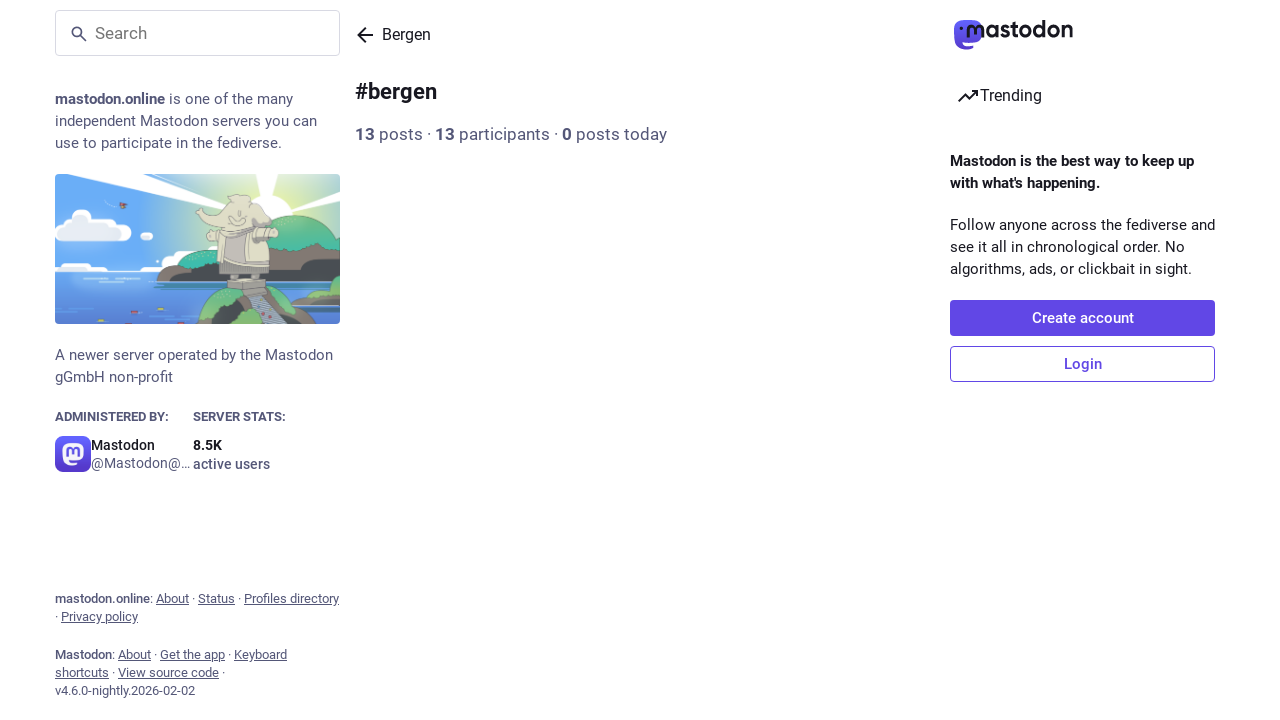

--- FILE ---
content_type: text/javascript; charset=utf-8
request_url: https://mastodon.online/packs/arrow_back-CJbUEqFu.js
body_size: -83
content:
import{j as m}from"./client-ncDLP5Hr.js";import{r as e}from"./index-Dq__EzSu.js";import{bv as u}from"./poll-Bf8KGN10.js";const o=e.createContext({tabsBarElement:null,multiColumn:!1,setTabsBarElement:()=>{}});function l(){return e.useContext(o)}const v=({children:t})=>{const{multiColumn:r,tabsBarElement:s}=l();return r?t:s?u.createPortal(t,s):t},B=({multiColumn:t,children:r})=>{const[s,n]=e.useState(null),a=e.useMemo(()=>({multiColumn:t,tabsBarElement:s,setTabsBarElement:n}),[t,s]);return m.jsx(o.Provider,{value:a,children:r})},C=t=>e.createElement("svg",{xmlns:"http://www.w3.org/2000/svg",height:24,viewBox:"0 -960 960 960",width:24,...t},e.createElement("path",{d:"m313-440 224 224-57 56-320-320 320-320 57 56-224 224h487v80H313Z"}));export{v as B,B as C,C as S,l as u};
//# sourceMappingURL=arrow_back-CJbUEqFu.js.map


--- FILE ---
content_type: text/javascript; charset=utf-8
request_url: https://mastodon.online/packs/onboarding-YAXrXMui.js
body_size: -395
content:
import{an as o,bt as t}from"./poll-Bf8KGN10.js";const s=20181216044202,e=()=>n=>{n(o(["introductionVersion"],s)),n(t())};export{s as I,e as c};
//# sourceMappingURL=onboarding-YAXrXMui.js.map


--- FILE ---
content_type: text/javascript; charset=utf-8
request_url: https://mastodon.online/packs/index-Dh3pTDsc.js
body_size: 7798
content:
import{j as e}from"./client-ncDLP5Hr.js";import{r,ac as Z,ad as B,d as D,u as k,a as E,aa as H,ab as te,ae as ne,t as oe,m as $,f as F,af as U}from"./index-Dq__EzSu.js";import{c as y}from"./index-BREhmZ8d.js";import{h as ie,N as re,L as C,u as Q}from"./short_number-CDVewIj8.js";import{a1 as I,M as le,a as p,u as x,ai as L,I as ce,L as de,bL as ue,bM as me,e as V,aH as ge,bN as G,bO as T,b as pe,bP as fe,d as he,bQ as ve,bR as _e,aF as xe,aG as be,bS as Me}from"./poll-Bf8KGN10.js";import{u as je}from"./use-gesture-react.esm-DZpPLBox.js";import{S as W}from"./add-B028aeq3.js";import{ad as ke,ae as we,af as Ne,ag as N,Z as Se,Y as Te}from"./status_quoted-D5LAOk9z.js";import{S as ye}from"./bookmarks-fill-D77GI8_W.js";import{S as Ce}from"./home-fill-B4GmRZnF.js";import{S as Ie,a as Ae}from"./settings-BtT2pY0N.js";import{S as Ee}from"./info-D7O0RQlP.js";import{s as Le,S as Fe}from"./notifications-CTrcOOyE.js";import{S as Re}from"./notifications-vTNdMGQa.js";import{S as qe}from"./person_add-fill-DAW_eHtV.js";import{S as Pe}from"./person_add-CimOJ1rr.js";import{S as Oe}from"./trending_up-CNK1Nn5c.js";import{A as Ze}from"./index-BSqvhGvz.js";import{I as A}from"./icon_with_badge-CJiLLSx-.js";import{S as Be}from"./search-DBJzLVta.js";import{u as X}from"./follow_button-Dfug7PbW.js";import{s as De}from"./index.module-aQoodP3f.js";import{M as d}from"./message-D1G3aWse.js";import{S as z}from"./tag-Bi1irYR8.js";import{S as He}from"./keyboard_arrow_down-DbwdclyV.js";import{S as K}from"./list_alt-Cai6D5sc.js";import"./api-BmxWHukY.js";import{g as $e}from"./lists-CcKxaadW.js";import{I as Ue}from"./hashtag-D5043T_T.js";const Ge=s=>r.createElement("svg",{xmlns:"http://www.w3.org/2000/svg",height:24,viewBox:"0 -960 960 960",width:24,...s},r.createElement("path",{d:"M160-80v-560q0-33 23.5-56.5T240-720h320q33 0 56.5 23.5T640-640v560L400-200 160-80Zm80-121 160-86 160 86v-439H240v439Zm480-39v-560H280v-80h440q33 0 56.5 23.5T800-800v560h-80ZM240-640h320-320Z"})),m=({icon:s,activeIcon:a,iconComponent:n,activeIconComponent:i,text:o,to:t,href:h,method:f,badge:v,transparent:b,...M})=>{const j=ie(t!=null?t:""),l=y("column-link",{"column-link--transparent":b}),c=typeof v<"u"?e.jsx("span",{className:"column-link__badge",children:v}):null,_=n?e.jsx(I,{id:typeof s=="string"?s:"",icon:n,className:"column-link__icon"}):s,w=a!=null?a:i?e.jsx(I,{id:typeof s=="string"?s:"",icon:i,className:"column-link__icon"}):_,S=!!j;return h?e.jsxs("a",{href:h,className:l,"data-method":f,...M,children:[S?w:_,e.jsx("span",{children:o}),c]}):t?e.jsxs(re,{to:t,className:l,...M,children:[S?w:_,e.jsx("span",{children:o}),c]}):null},We=s=>r.createElement("svg",{xmlns:"http://www.w3.org/2000/svg",fill:"none",viewBox:"0 0 20 20",...s},r.createElement("path",{fill:"currentColor",d:"M9.2 8.525c.35 0 .646-.12.888-.363.241-.241.362-.537.362-.887s-.12-.646-.362-.888a1.207 1.207 0 0 0-.888-.362c-.35 0-.646.12-.887.362a1.207 1.207 0 0 0-.363.888c0 .35.12.646.362.887.242.242.538.363.888.363ZM18.525 20c-.7 0-1.642-.292-2.825-.875-1.183-.583-2.45-1.375-3.8-2.375a7.564 7.564 0 0 1-1.95.25C8 17 6.35 16.325 5 14.975c-1.35-1.35-2.025-3-2.025-4.95 0-.333.025-.667.075-1a9.18 9.18 0 0 1 .2-.975C2.267 6.7 1.48 5.437.888 4.262.296 3.089 0 2.15 0 1.45 0 1 .125.646.375.387.625.13.967 0 1.4 0c.433 0 .996.15 1.688.45.691.3 1.645.808 2.862 1.525-.35.183-.675.375-.975.575-.3.2-.592.417-.875.65a9.777 9.777 0 0 0-.925-.475c-.3-.133-.617-.275-.95-.425.3.633.62 1.25.962 1.85.342.6.705 1.192 1.088 1.775A6.775 6.775 0 0 1 6.7 3.8c.983-.517 2.067-.775 3.25-.775 1.95 0 3.604.68 4.963 2.038 1.358 1.358 2.037 3.012 2.037 4.962 0 1.183-.262 2.267-.787 3.25a6.89 6.89 0 0 1-2.138 2.425c.583.383 1.18.75 1.787 1.1.609.35 1.23.667 1.863.95-.133-.317-.27-.625-.413-.925-.141-.3-.304-.608-.487-.925.25-.283.475-.583.675-.9.2-.317.383-.642.55-.975.767 1.3 1.288 2.27 1.563 2.912.274.642.412 1.18.412 1.613 0 .483-.133.846-.4 1.087-.267.242-.617.363-1.05.363ZM11.7 13.025c.283 0 .52-.096.713-.287a.968.968 0 0 0 .287-.713.968.968 0 0 0-.287-.713.968.968 0 0 0-.713-.287.968.968 0 0 0-.712.287.968.968 0 0 0-.288.713c0 .283.096.52.288.713.191.191.429.287.712.287Zm1.25-3.5a.728.728 0 0 0 .75-.75.728.728 0 0 0-.75-.75.728.728 0 0 0-.75.75.728.728 0 0 0 .75.75Zm-3.275 5.45a45.451 45.451 0 0 1-2.45-2.275 39.166 39.166 0 0 1-2.25-2.45 4.944 4.944 0 0 0 1.45 3.275c.433.433.925.775 1.475 1.025.55.25 1.142.392 1.775.425Zm2.575-.525c.8-.417 1.45-1.02 1.95-1.813.5-.791.75-1.67.75-2.637 0-1.383-.487-2.558-1.462-3.525-.976-.967-2.155-1.45-3.538-1.45-.967 0-1.842.25-2.625.75a5.052 5.052 0 0 0-1.8 1.95 33.58 33.58 0 0 0 3.125 3.6 33.583 33.583 0 0 0 3.6 3.125Z"})),ze=le([s=>s.modal.getIn(["stack",0,"modalType"])],s=>s==="ANNUAL_REPORT"),Ke=()=>{const{state:s,year:a}=p(t=>t.annualReport),n=p(ze),i=x(),o=r.useCallback(()=>{i(L({modalType:"ANNUAL_REPORT",modalProps:{}}))},[i]);return!a||!s||s==="ineligible"?null:e.jsxs("button",{type:"button",className:y("column-link column-link--transparent",{active:n}),onClick:o,children:[e.jsx(I,{icon:We,id:"wrapstodon-planet",width:"24",height:"24"}),e.jsxs("span",{children:["Wrapstodon ",a]}),e.jsx("span",{className:y("column-link__badge",De.navItemBadge),children:e.jsx(d,{id:"annual_report.nav_item.badge",defaultMessage:"New"})})]})},Ye=()=>{const s=p(t=>Z?t.accounts.get(Z):void 0),a=p(t=>B?t.accounts.get(B):void 0),n=x(),i=r.useCallback(t=>(t.preventDefault(),t.stopPropagation(),n(L({modalType:"CONFIRM_LOG_OUT",modalProps:{}})),!1),[n]),o=e.jsxs(C,{to:"/@".concat(s==null?void 0:s.acct),children:[s==null?void 0:s.acct,"@",D]});return e.jsxs("div",{className:"sign-in-banner",children:[e.jsx("p",{children:a?e.jsx(d,{id:"moved_to_account_banner.text",defaultMessage:"Your account {disabledAccount} is currently disabled because you moved to {movedToAccount}.",values:{disabledAccount:o,movedToAccount:e.jsx(C,{to:"/@".concat(a.acct),children:a.acct.includes("@")?a.acct:"".concat(a.acct,"@").concat(D)})}}):e.jsx(d,{id:"disabled_account_banner.text",defaultMessage:"Your account {disabledAccount} is currently disabled.",values:{disabledAccount:o}})}),e.jsx("a",{href:"/auth/edit",className:"button button--block",children:e.jsx(d,{id:"disabled_account_banner.account_settings",defaultMessage:"Account settings"})}),e.jsx("button",{type:"button",className:"button button--block button-secondary",onClick:i,children:e.jsx(d,{id:"confirmations.logout.confirm",defaultMessage:"Log out"})})]})},Qe=s=>r.createElement("svg",{xmlns:"http://www.w3.org/2000/svg",height:24,viewBox:"0 -960 960 960",width:24,...s},r.createElement("path",{d:"M480-528 296-344l-56-56 240-240 240 240-56 56-184-184Z"})),J=({children:s,to:a,icon:n,iconComponent:i,activeIconComponent:o,title:t,collapseTitle:h,expandTitle:f,loading:v})=>{const[b,M]=r.useState(!1),j=r.useId(),l=r.useCallback(()=>{M(c=>!c)},[M]);return e.jsxs("div",{className:"navigation-panel__list-panel",children:[e.jsxs("div",{className:"navigation-panel__list-panel__header",children:[e.jsx(m,{transparent:!0,to:a,icon:n,iconComponent:i,activeIconComponent:o,text:t,id:"".concat(j,"-title")}),(v||s.length>0)&&e.jsxs(e.Fragment,{children:[e.jsx("div",{className:"navigation-panel__list-panel__header__sep"}),e.jsx(ce,{icon:"down",expanded:b,iconComponent:v?de:b?Qe:He,title:b?h:f,onClick:l,"aria-controls":"".concat(j,"-content")})]})]}),s.length>0&&b&&e.jsx("div",{className:"navigation-panel__list-panel__items",role:"region",id:"".concat(j,"-content"),"aria-labelledby":"".concat(j,"-title"),children:s})]})},R=E({followedTags:{id:"navigation_bar.followed_tags",defaultMessage:"Followed hashtags"},expand:{id:"navigation_panel.expand_followed_tags",defaultMessage:"Expand followed hashtags menu"},collapse:{id:"navigation_panel.collapse_followed_tags",defaultMessage:"Collapse followed hashtags menu"}}),Ve=4,Xe=()=>{const s=k(),a=x(),{tags:n,stale:i,loading:o}=p(t=>t.followedTags);return r.useEffect(()=>{i&&a(ue())},[a,i]),e.jsx(J,{to:"/followed_tags",icon:"hashtag",iconComponent:z,title:s.formatMessage(R.followedTags),collapseTitle:s.formatMessage(R.collapse),expandTitle:s.formatMessage(R.expand),loading:o,children:n.slice(0,Ve).map(t=>e.jsx(m,{transparent:!0,icon:"hashtag",iconComponent:z,text:"#".concat(t.name),to:"/tags/".concat(t.name)},t.name))})},Y=s=>r.createElement("svg",{xmlns:"http://www.w3.org/2000/svg",height:24,viewBox:"0 -960 960 960",width:24,...s},r.createElement("path",{d:"M320-280q17 0 28.5-11.5T360-320q0-17-11.5-28.5T320-360q-17 0-28.5 11.5T280-320q0 17 11.5 28.5T320-280Zm0-160q17 0 28.5-11.5T360-480q0-17-11.5-28.5T320-520q-17 0-28.5 11.5T280-480q0 17 11.5 28.5T320-440Zm0-160q17 0 28.5-11.5T360-640q0-17-11.5-28.5T320-680q-17 0-28.5 11.5T280-640q0 17 11.5 28.5T320-600Zm120 320h240v-80H440v80Zm0-160h240v-80H440v80Zm0-160h240v-80H440v80ZM200-120q-33 0-56.5-23.5T120-200v-560q0-33 23.5-56.5T200-840h560q33 0 56.5 23.5T840-760v560q0 33-23.5 56.5T760-120H200Z"})),q=E({lists:{id:"navigation_bar.lists",defaultMessage:"Lists"},expand:{id:"navigation_panel.expand_lists",defaultMessage:"Expand list menu"},collapse:{id:"navigation_panel.collapse_lists",defaultMessage:"Collapse list menu"}}),Je=()=>{const s=k(),a=x(),n=p(t=>$e(t)),[i,o]=r.useState(!0);return r.useEffect(()=>{a(me()).then(()=>(o(!1),""))},[a]),e.jsx(J,{to:"/lists",icon:"list-ul",iconComponent:K,activeIconComponent:Y,title:s.formatMessage(q.lists),collapseTitle:s.formatMessage(q.collapse),expandTitle:s.formatMessage(q.expand),loading:i,children:n.map(t=>e.jsx(m,{icon:"list-ul",iconComponent:K,activeIconComponent:Y,text:t.title,to:"/lists/".concat(t.id),transparent:!0},t.id))})},g=E({blocks:{id:"navigation_bar.blocks",defaultMessage:"Blocked users"},domainBlocks:{id:"navigation_bar.domain_blocks",defaultMessage:"Blocked domains"},mutes:{id:"navigation_bar.mutes",defaultMessage:"Muted users"},filters:{id:"navigation_bar.filters",defaultMessage:"Muted words"},administration:{id:"navigation_bar.administration",defaultMessage:"Administration"},moderation:{id:"navigation_bar.moderation",defaultMessage:"Moderation"},logout:{id:"navigation_bar.logout",defaultMessage:"Logout"},automatedDeletion:{id:"navigation_bar.automated_deletion",defaultMessage:"Automated post deletion"},accountSettings:{id:"navigation_bar.account_settings",defaultMessage:"Password and security"},importExport:{id:"navigation_bar.import_export",defaultMessage:"Import and export"},privacyAndReach:{id:"navigation_bar.privacy_and_reach",defaultMessage:"Privacy and reach"}}),es=()=>{const s=k(),{permissions:a}=V(),n=x(),i=r.useMemo(()=>{const o=[{href:"/filters",text:s.formatMessage(g.filters)},{to:"/mutes",text:s.formatMessage(g.mutes)},{to:"/blocks",text:s.formatMessage(g.blocks)},{to:"/domain_blocks",text:s.formatMessage(g.domainBlocks)},null,{href:"/settings/privacy",text:s.formatMessage(g.privacyAndReach)},{href:"/statuses_cleanup",text:s.formatMessage(g.automatedDeletion)},{href:"/auth/edit",text:s.formatMessage(g.accountSettings)},{href:"/settings/export",text:s.formatMessage(g.importExport)}];ke(a)&&o.push(null,{href:"/admin/reports",text:s.formatMessage(g.moderation)}),we(a)&&o.push({href:"/admin/dashboard",text:s.formatMessage(g.administration)});const t=()=>{n(L({modalType:"CONFIRM_LOG_OUT",modalProps:{}}))};return o.push(null,{text:s.formatMessage(g.logout),action:t}),o},[s,n,a]);return e.jsx(ge,{items:i,placement:"bottom-start",children:e.jsxs("button",{className:"column-link column-link--transparent",type:"button",children:[e.jsx(I,{id:"",icon:Ne,className:"column-link__icon"}),e.jsx(d,{id:"navigation_bar.more",defaultMessage:"More"})]})})},ss=()=>{const s=x(),a=r.useCallback(()=>s(L({modalType:"CLOSED_REGISTRATIONS",modalProps:{}})),[s]);let n;const i=p(o=>{var t;return(t=o.server.getIn(["server","registrations","url"],null))!=null?t:"/auth/sign_up"});return H?e.jsxs("div",{className:"sign-in-banner",children:[e.jsx("p",{children:e.jsx("strong",{children:e.jsx(d,{id:"sign_in_banner.mastodon_is",defaultMessage:"Mastodon is the best way to keep up with what's happening."})})}),e.jsx("p",{children:e.jsx(d,{id:"sign_in_banner.follow_anyone",defaultMessage:"Follow anyone across the fediverse and see it all in chronological order. No algorithms, ads, or clickbait in sight."})}),e.jsx("a",{href:H,"data-method":"post",className:"button button--block button-secondary",children:e.jsx(d,{id:"sign_in_banner.sso_redirect",defaultMessage:"Login or Register"})})]}):(te?n=e.jsx("a",{href:i,className:"button button--block",children:e.jsx(d,{id:"sign_in_banner.create_account",defaultMessage:"Create account"})}):n=e.jsx("button",{className:"button button--block",onClick:a,type:"button",children:e.jsx(d,{id:"sign_in_banner.create_account",defaultMessage:"Create account"})}),e.jsxs("div",{className:"sign-in-banner",children:[e.jsx("p",{children:e.jsx("strong",{children:e.jsx(d,{id:"sign_in_banner.mastodon_is",defaultMessage:"Mastodon is the best way to keep up with what's happening."})})}),e.jsx("p",{children:e.jsx(d,{id:"sign_in_banner.follow_anyone",defaultMessage:"Follow anyone across the fediverse and see it all in chronological order. No algorithms, ads, or clickbait in sight."})}),n,e.jsx("a",{href:"/auth/sign_in",className:"button button--block button-secondary",children:e.jsx(d,{id:"sign_in_banner.sign_in",defaultMessage:"Login"})})]}))},as=()=>{const s=x(),a=p(n=>n.trends.getIn(["tags","items"]));return r.useEffect(()=>{s(G());const n=setInterval(()=>{s(G())},900*1e3);return()=>{clearInterval(n)}},[s]),!ne||a.isEmpty()?null:e.jsx("div",{className:"navigation-panel__portal",children:e.jsxs("div",{className:"getting-started__trends",children:[e.jsx("h4",{children:e.jsx(C,{to:"/explore/tags",children:e.jsx(d,{id:"trends.trending_now",defaultMessage:"Trending now"})})}),a.take(4).map(n=>e.jsx(Ue,{hashtag:n},n.get("name")))]})})},u=E({home:{id:"tabs_bar.home",defaultMessage:"Home"},notifications:{id:"tabs_bar.notifications",defaultMessage:"Notifications"},explore:{id:"explore.title",defaultMessage:"Trending"},firehose:{id:"column.firehose",defaultMessage:"Live feeds"},firehose_singular:{id:"column.firehose_singular",defaultMessage:"Live feed"},direct:{id:"navigation_bar.direct",defaultMessage:"Private mentions"},favourites:{id:"navigation_bar.favourites",defaultMessage:"Favorites"},bookmarks:{id:"navigation_bar.bookmarks",defaultMessage:"Bookmarks"},preferences:{id:"navigation_bar.preferences",defaultMessage:"Preferences"},followsAndFollowers:{id:"navigation_bar.follows_and_followers",defaultMessage:"Follows and followers"},about:{id:"navigation_bar.about",defaultMessage:"About"},search:{id:"navigation_bar.search",defaultMessage:"Search"},searchTrends:{id:"navigation_bar.search_trends",defaultMessage:"Search / Trending"},advancedInterface:{id:"navigation_bar.advanced_interface",defaultMessage:"Open in advanced web interface"},openedInClassicInterface:{id:"navigation_bar.opened_in_classic_interface",defaultMessage:"Posts, accounts, and other specific pages are opened by default in the classic web interface."},followRequests:{id:"navigation_bar.follow_requests",defaultMessage:"Follow requests"},logout:{id:"navigation_bar.logout",defaultMessage:"Logout"},compose:{id:"tabs_bar.publish",defaultMessage:"New Post"}}),ts=()=>{const s=p(Le),a=k();return e.jsx(m,{transparent:!0,to:"/notifications",icon:e.jsx(A,{id:"bell",icon:Re,count:s,className:"column-link__icon"}),activeIcon:e.jsx(A,{id:"bell",icon:Fe,count:s,className:"column-link__icon"}),text:a.formatMessage(u.notifications)},"notifications")},ns=()=>{const s=k(),a=p(i=>{var o,t;return(t=(o=i.user_lists.getIn(["follow_requests","items"]))==null?void 0:o.size)!=null?t:0}),n=x();return r.useEffect(()=>{n(Me())},[n]),a===0?null:e.jsx(m,{transparent:!0,to:"/follow_requests",icon:e.jsx(A,{id:"user-plus",icon:Pe,count:a,className:"column-link__icon"}),activeIcon:e.jsx(A,{id:"user-plus",icon:qe,count:a,className:"column-link__icon"}),text:s.formatMessage(u.followRequests)})},os=()=>$?e.jsx("div",{className:"navigation-bar",children:e.jsx(Ze,{id:$,minimal:!0,size:36})}):null,is=(s,{pathname:a})=>!!s||a.startsWith("/public"),P=284,rs=({multiColumn:s=!1})=>{const a=k(),{signedIn:n,permissions:i,disabledAccountId:o}=V(),t=Q(),h=X("full")&&!s;let f;return ve&&(f=e.jsxs("div",{className:"switch-to-advanced",children:[a.formatMessage(u.openedInClassicInterface)," ",e.jsx("a",{href:"/deck".concat(t.pathname),className:"switch-to-advanced__toggle",children:a.formatMessage(u.advancedInterface)})]})),e.jsxs("div",{className:"navigation-panel",children:[e.jsx("div",{className:"navigation-panel__logo",children:e.jsx(C,{to:"/",className:"column-link column-link--logo",children:e.jsx(_e,{})})}),h&&e.jsx(Be,{singleColumn:!0}),!s&&e.jsx(os,{}),f&&e.jsx("div",{className:"navigation-panel__banner",children:f}),e.jsxs("div",{className:"navigation-panel__menu",children:[n&&e.jsxs(e.Fragment,{children:[!s&&e.jsx(m,{to:"/publish",icon:"plus",iconComponent:W,activeIconComponent:W,text:a.formatMessage(u.compose),className:"button navigation-panel__compose-button"}),e.jsx(m,{transparent:!0,to:"/home",icon:"home",iconComponent:Ie,activeIconComponent:Ce,text:a.formatMessage(u.home)})]}),oe&&e.jsx(m,{transparent:!0,to:"/explore",icon:"explore",iconComponent:Oe,text:a.formatMessage(u.explore)}),(N(n,i,F)||N(n,i,U))&&e.jsx(m,{transparent:!0,to:N(n,i,F)?"/public/local":"/public/remote",icon:"globe",iconComponent:Se,isActive:is,text:a.formatMessage(N(n,i,F)&&N(n,i,U)?u.firehose:u.firehose_singular)}),n&&e.jsxs(e.Fragment,{children:[e.jsx(ts,{}),e.jsx(ns,{}),e.jsx(Ke,{}),e.jsx("hr",{}),e.jsx(Je,{}),e.jsx(Xe,{}),e.jsx(m,{transparent:!0,to:"/favourites",icon:"star",iconComponent:be,activeIconComponent:xe,text:a.formatMessage(u.favourites)}),e.jsx(m,{transparent:!0,to:"/bookmarks",icon:"bookmarks",iconComponent:Ge,activeIconComponent:ye,text:a.formatMessage(u.bookmarks)}),e.jsx(m,{transparent:!0,to:"/conversations",icon:"at",iconComponent:Te,text:a.formatMessage(u.direct)}),e.jsx("hr",{}),e.jsx(m,{transparent:!0,href:"/settings/preferences",icon:"cog",iconComponent:Ae,text:a.formatMessage(u.preferences)}),e.jsx(es,{})]}),e.jsx("div",{className:"navigation-panel__legal",children:e.jsx(m,{transparent:!0,to:"/about",icon:"ellipsis-h",iconComponent:Ee,text:a.formatMessage(u.about)})}),!n&&e.jsxs("div",{className:"navigation-panel__sign-in-banner",children:[e.jsx("hr",{}),o?e.jsx(Ye,{}):e.jsx(ss,{})]})]}),e.jsx("div",{className:"flex-spacer"}),e.jsx(as,{})]})},Os=()=>{const s=p(l=>l.navigation.open),a=x(),n=X("openable"),i=Q(),o=r.useRef(null);r.useEffect(()=>{a(T())},[a,i]),r.useEffect(()=>{const l=_=>{o.current&&_.target===o.current&&a(T())},c=_=>{_.key==="Escape"&&a(T())};return document.addEventListener("click",l),document.addEventListener("keyup",c),()=>{document.removeEventListener("click",l),document.removeEventListener("keyup",c)}},[a]);const t=getComputedStyle(document.body).direction!=="rtl",h=t?P:-P,[{x:f},v]=pe(()=>({x:s?0:h,onRest:{x({value:l}){l===0?a(fe()):(t?l>0:l<0)&&a(T())}}}),[s]),b=je(({last:l,offset:[c],velocity:[_],direction:[w],cancel:S})=>{const ee=t?w:-w,O=t?c:-c;if(O<-70&&S(),l){const se=O>P/2,ae=_>.5&&ee>0;se||ae?v.start({x:h}):v.start({x:0})}else v.start({x:c,immediate:!0})},{from:()=>[f.get(),0],filterTaps:!0,bounds:t?{left:0}:{right:0},rubberband:!0,enabled:n}),M=r.useRef();r.useEffect(()=>{var l;if(s){const c=document.querySelector(".navigation-panel__menu .column-link");M.current=document.activeElement,c==null||c.focus()}else(l=M.current)==null||l.focus()},[s]);const j=n&&s;return e.jsx("div",{className:y("columns-area__panels__pane columns-area__panels__pane--start columns-area__panels__pane--navigational",{"columns-area__panels__pane--overlay":j}),ref:o,children:e.jsx(he.div,{className:"columns-area__panels__pane__inner",...b(),style:n?{x:f}:void 0,children:e.jsx(rs,{})})})};export{Os as C,rs as N};
//# sourceMappingURL=index-Dh3pTDsc.js.map


--- FILE ---
content_type: text/javascript; charset=utf-8
request_url: https://mastodon.online/packs/hashtag_timeline-index-csq-I0Jp.js
body_size: 42145
content:
var er=Object.defineProperty;var tr=(t,e,r)=>e in t?er(t,e,{enumerable:!0,configurable:!0,writable:!0,value:r}):t[e]=r;var Z=(t,e,r)=>tr(t,typeof e!="symbol"?e+"":e,r);import{j as I}from"./client-ncDLP5Hr.js";import{u as nr,r as p,a as un,ar as Pt,i as rr,m as Vt,as as ar,at as ir}from"./index-Dq__EzSu.js";import{H as or}from"./Helmet-B04fq2IE.js";import{e as sr,u as ur,dz as lr,cj as xe,dA as cr,dB as dr,aH as fr,dC as pr,dD as hr,bv as mr,i as ln,dw as vr,w as gr,ab as br,d9 as Sr,da as yr,dE as Cr,dF as Et}from"./poll-Bf8KGN10.js";import{i as Rt}from"./isEqual-BnSDRODl.js";import{S as Or}from"./tag-Bi1irYR8.js";import{d as xr}from"./streaming-NbtSo1V9.js";import{C as wr}from"./column-kSSDv7fd.js";import{C as Mr}from"./column_header-B3-KL_WU.js";import{S as Ir}from"./status_list_container-BpZxGhjP.js";import{av as Lt,af as Pr,W as Vr}from"./status_quoted-D5LAOk9z.js";import{S as nt,_ as Er,f as M}from"./short_number-CDVewIj8.js";import{M as Q}from"./message-D1G3aWse.js";import{a as Rr}from"./api-BmxWHukY.js";import{a as ve,f as Dt,g as Lr,_ as Dr,b as Fr,c as Tr,e as Ar}from"./getPrototypeOf-C8Cg7Uv9.js";import{i as ct}from"./use-isomorphic-layout-effect.browser.esm-DGBiQhSB.js";import{T as kr}from"./index-D3d8einH.js";import{S as $r}from"./setting_toggle-DgCRHPY7.js";import"./index-BREhmZ8d.js";import"./index-DUY7J2K7.js";import"./skeleton-DRG8mR_P.js";import"./relative_timestamp-BqnfHEQ4.js";import"./ready-DpOgoWSg.js";import"./load_locale-CoBHgfq0.js";import"./index-CO-rzbxP.js";import"./scroll-BygYx8ga.js";import"./add-B028aeq3.js";import"./arrow_back-CJbUEqFu.js";import"./chevron_left-PnclognC.js";import"./close-BNt3WBto.js";import"./unfold_more-qGYPCCUa.js";import"./status_list-BF8YZtT3.js";import"./gif-D5yrB9zI.js";import"./info-D7O0RQlP.js";import"./follow_button-Dfug7PbW.js";import"./verified_badge-Dan9g2kR.js";import"./load_gap-CyycKwha.js";import"./scrollable_list-e6wiYsmM.js";import"./index-CwsExImz.js";import"./scroll_context-Bh6CFa2s.js";import"./schedule_idle_task-CauDSsS7.js";import"./fullscreen-BoSaMVWo.js";import"./load_more-BK9I_kdQ.js";import"./numbers-BLyy7tyF.js";const we=un({followHashtag:{id:"hashtag.follow",defaultMessage:"Follow hashtag"},unfollowHashtag:{id:"hashtag.unfollow",defaultMessage:"Unfollow hashtag"},adminModeration:{id:"hashtag.admin_moderation",defaultMessage:"Open moderation interface for #{name}"},feature:{id:"hashtag.feature",defaultMessage:"Feature on profile"},unfeature:{id:"hashtag.unfeature",defaultMessage:"Don't feature on profile"}}),_r=(t,e)=>I.jsx(Q,{id:"hashtag.counter_by_uses",defaultMessage:"{count, plural, one {{counter} post} other {{counter} posts}}",values:{count:e,counter:I.jsx("strong",{children:t})}}),Hr=(t,e)=>I.jsx(Q,{id:"hashtag.counter_by_accounts",defaultMessage:"{count, plural, one {{counter} participant} other {{counter} participants}}",values:{count:e,counter:I.jsx("strong",{children:t})}}),Nr=(t,e)=>I.jsx(Q,{id:"hashtag.counter_by_uses_today",defaultMessage:"{count, plural, one {{counter} post} other {{counter} posts}} today",values:{count:e,counter:I.jsx("strong",{children:t})}}),jr=({tagId:t})=>{const e=nr(),{signedIn:r,permissions:a}=sr(),n=ur(),[i,s]=p.useState();p.useEffect(()=>{n(lr({tagId:t})).then(f=>(xe(f)&&s(f.payload),""))},[n,t,s]);const u=p.useMemo(()=>{const f=[];if(i&&r){const m=()=>{i.featuring?n(pr({tagId:t})).then(b=>(xe(b)&&s(b.payload),"")):n(hr({tagId:t})).then(b=>(xe(b)&&s(b.payload),""))};f.push({text:e.formatMessage(i.featuring?we.unfeature:we.feature),action:m}),f.push(null),(a&Lt)===Lt&&f.push({text:e.formatMessage(we.adminModeration,{name:t}),href:"/admin/tags/".concat(i.id)})}return f},[s,n,t,r,a,e,i]),o=p.useCallback(()=>{!r||!i||(i.following?(s(f=>f&&{...f,following:!1}),n(cr({tagId:t})).then(f=>(xe(f)&&s(f.payload),""))):(s(f=>f&&{...f,following:!0}),n(dr({tagId:t})).then(f=>(xe(f)&&s(f.payload),""))))},[n,s,r,i,t]);if(!i)return null;const[l,c]=i.history.reduce((f,m)=>[f[0]+parseInt(m.uses),f[1]+parseInt(m.accounts)],[0,0]),d=I.jsx("span",{"aria-hidden":!0,children:" · "});return I.jsxs("div",{className:"hashtag-header",children:[I.jsxs("div",{className:"hashtag-header__header",children:[I.jsxs("h1",{children:["#",i.name]}),I.jsxs("div",{className:"hashtag-header__header__buttons",children:[u.length>0&&I.jsx(fr,{disabled:u.length===0,items:u,icon:"ellipsis-v",iconComponent:Pr}),r&&I.jsx(Vr,{onClick:o,text:e.formatMessage(i.following?we.unfollowHashtag:we.followHashtag)})]})]}),I.jsxs("div",{children:[I.jsx(nt,{value:l,renderer:_r}),d,I.jsx(nt,{value:c,renderer:Hr}),d,I.jsx(nt,{value:parseInt(i.history[0].uses),renderer:Nr})]})]})};function Ft(t,e){var r=Object.keys(t);if(Object.getOwnPropertySymbols){var a=Object.getOwnPropertySymbols(t);e&&(a=a.filter(function(n){return Object.getOwnPropertyDescriptor(t,n).enumerable})),r.push.apply(r,a)}return r}function C(t){for(var e=1;e<arguments.length;e++){var r=arguments[e]!=null?arguments[e]:{};e%2?Ft(Object(r),!0).forEach(function(a){ve(t,a,r[a])}):Object.getOwnPropertyDescriptors?Object.defineProperties(t,Object.getOwnPropertyDescriptors(r)):Ft(Object(r)).forEach(function(a){Object.defineProperty(t,a,Object.getOwnPropertyDescriptor(r,a))})}return t}function Ur(t){if(Array.isArray(t))return t}function Br(t,e){var r=t==null?null:typeof Symbol<"u"&&t[Symbol.iterator]||t["@@iterator"];if(r!=null){var a,n,i,s,u=[],o=!0,l=!1;try{if(i=(r=r.call(t)).next,e===0){if(Object(r)!==r)return;o=!1}else for(;!(o=(a=i.call(r)).done)&&(u.push(a.value),u.length!==e);o=!0);}catch(c){l=!0,n=c}finally{try{if(!o&&r.return!=null&&(s=r.return(),Object(s)!==s))return}finally{if(l)throw n}}return u}}function dt(t,e){(e==null||e>t.length)&&(e=t.length);for(var r=0,a=Array(e);r<e;r++)a[r]=t[r];return a}function cn(t,e){if(t){if(typeof t=="string")return dt(t,e);var r={}.toString.call(t).slice(8,-1);return r==="Object"&&t.constructor&&(r=t.constructor.name),r==="Map"||r==="Set"?Array.from(t):r==="Arguments"||/^(?:Ui|I)nt(?:8|16|32)(?:Clamped)?Array$/.test(r)?dt(t,e):void 0}}function zr(){throw new TypeError("Invalid attempt to destructure non-iterable instance.\nIn order to be iterable, non-array objects must have a [Symbol.iterator]() method.")}function N(t,e){return Ur(t)||Br(t,e)||cn(t,e)||zr()}function ce(t,e){if(t==null)return{};var r,a,n=Er(t,e);if(Object.getOwnPropertySymbols){var i=Object.getOwnPropertySymbols(t);for(a=0;a<i.length;a++)r=i[a],e.indexOf(r)===-1&&{}.propertyIsEnumerable.call(t,r)&&(n[r]=t[r])}return n}var Wr=["defaultInputValue","defaultMenuIsOpen","defaultValue","inputValue","menuIsOpen","onChange","onInputChange","onMenuClose","onMenuOpen","value"];function Gr(t){var e=t.defaultInputValue,r=e===void 0?"":e,a=t.defaultMenuIsOpen,n=a===void 0?!1:a,i=t.defaultValue,s=i===void 0?null:i,u=t.inputValue,o=t.menuIsOpen,l=t.onChange,c=t.onInputChange,d=t.onMenuClose,f=t.onMenuOpen,m=t.value,b=ce(t,Wr),g=p.useState(u!==void 0?u:r),h=N(g,2),v=h[0],S=h[1],O=p.useState(o!==void 0?o:n),P=N(O,2),E=P[0],w=P[1],y=p.useState(m!==void 0?m:s),V=N(y,2),D=V[0],T=V[1],U=p.useCallback(function(B,ie){typeof l=="function"&&l(B,ie),T(B)},[l]),H=p.useCallback(function(B,ie){var ae;typeof c=="function"&&(ae=c(B,ie)),S(ae!==void 0?ae:B)},[c]),K=p.useCallback(function(){typeof f=="function"&&f(),w(!0)},[f]),X=p.useCallback(function(){typeof d=="function"&&d(),w(!1)},[d]),$=u!==void 0?u:v,A=o!==void 0?o:E,te=m!==void 0?m:D;return C(C({},b),{},{inputValue:$,menuIsOpen:A,onChange:U,onInputChange:H,onMenuClose:X,onMenuOpen:K,value:te})}function dn(){try{var t=!Boolean.prototype.valueOf.call(Reflect.construct(Boolean,[],function(){}))}catch(e){}return(dn=function(){return!!t})()}function Yr(t){var e=dn();return function(){var r,a=Dt(t);if(e){var n=Dt(this).constructor;r=Reflect.construct(a,arguments,n)}else r=a.apply(this,arguments);return Lr(this,r)}}function qr(t){if(Array.isArray(t))return dt(t)}function Kr(t){if(typeof Symbol<"u"&&t[Symbol.iterator]!=null||t["@@iterator"]!=null)return Array.from(t)}function Xr(){throw new TypeError("Invalid attempt to spread non-iterable instance.\nIn order to be iterable, non-array objects must have a [Symbol.iterator]() method.")}function vt(t){return qr(t)||Kr(t)||cn(t)||Xr()}function Jr(t){if(t.sheet)return t.sheet;for(var e=0;e<document.styleSheets.length;e++)if(document.styleSheets[e].ownerNode===t)return document.styleSheets[e]}function Zr(t){var e=document.createElement("style");return e.setAttribute("data-emotion",t.key),t.nonce!==void 0&&e.setAttribute("nonce",t.nonce),e.appendChild(document.createTextNode("")),e.setAttribute("data-s",""),e}var Qr=(function(){function t(r){var a=this;this._insertTag=function(n){var i;a.tags.length===0?a.insertionPoint?i=a.insertionPoint.nextSibling:a.prepend?i=a.container.firstChild:i=a.before:i=a.tags[a.tags.length-1].nextSibling,a.container.insertBefore(n,i),a.tags.push(n)},this.isSpeedy=r.speedy===void 0?!0:r.speedy,this.tags=[],this.ctr=0,this.nonce=r.nonce,this.key=r.key,this.container=r.container,this.prepend=r.prepend,this.insertionPoint=r.insertionPoint,this.before=null}var e=t.prototype;return e.hydrate=function(a){a.forEach(this._insertTag)},e.insert=function(a){this.ctr%(this.isSpeedy?65e3:1)===0&&this._insertTag(Zr(this));var n=this.tags[this.tags.length-1];if(this.isSpeedy){var i=Jr(n);try{i.insertRule(a,i.cssRules.length)}catch(s){}}else n.appendChild(document.createTextNode(a));this.ctr++},e.flush=function(){this.tags.forEach(function(a){return a.parentNode&&a.parentNode.removeChild(a)}),this.tags=[],this.ctr=0},t})(),z="-ms-",Ue="-moz-",R="-webkit-",fn="comm",gt="rule",bt="decl",ea="@import",pn="@keyframes",ta="@layer",na=Math.abs,Ke=String.fromCharCode,ra=Object.assign;function aa(t,e){return j(t,0)^45?(((e<<2^j(t,0))<<2^j(t,1))<<2^j(t,2))<<2^j(t,3):0}function hn(t){return t.trim()}function ia(t,e){return(t=e.exec(t))?t[0]:t}function L(t,e,r){return t.replace(e,r)}function ft(t,e){return t.indexOf(e)}function j(t,e){return t.charCodeAt(e)|0}function Pe(t,e,r){return t.slice(e,r)}function se(t){return t.length}function St(t){return t.length}function Fe(t,e){return e.push(t),t}function oa(t,e){return t.map(e).join("")}var Xe=1,be=1,mn=0,q=0,_=0,Se="";function Je(t,e,r,a,n,i,s){return{value:t,root:e,parent:r,type:a,props:n,children:i,line:Xe,column:be,length:s,return:""}}function Me(t,e){return ra(Je("",null,null,"",null,null,0),t,{length:-t.length},e)}function sa(){return _}function ua(){return _=q>0?j(Se,--q):0,be--,_===10&&(be=1,Xe--),_}function ee(){return _=q<mn?j(Se,q++):0,be++,_===10&&(be=1,Xe++),_}function le(){return j(Se,q)}function _e(){return q}function Re(t,e){return Pe(Se,t,e)}function Ve(t){switch(t){case 0:case 9:case 10:case 13:case 32:return 5;case 33:case 43:case 44:case 47:case 62:case 64:case 126:case 59:case 123:case 125:return 4;case 58:return 3;case 34:case 39:case 40:case 91:return 2;case 41:case 93:return 1}return 0}function vn(t){return Xe=be=1,mn=se(Se=t),q=0,[]}function gn(t){return Se="",t}function He(t){return hn(Re(q-1,pt(t===91?t+2:t===40?t+1:t)))}function la(t){for(;(_=le())&&_<33;)ee();return Ve(t)>2||Ve(_)>3?"":" "}function ca(t,e){for(;--e&&ee()&&!(_<48||_>102||_>57&&_<65||_>70&&_<97););return Re(t,_e()+(e<6&&le()==32&&ee()==32))}function pt(t){for(;ee();)switch(_){case t:return q;case 34:case 39:t!==34&&t!==39&&pt(_);break;case 40:t===41&&pt(t);break;case 92:ee();break}return q}function da(t,e){for(;ee()&&t+_!==57;)if(t+_===84&&le()===47)break;return"/*"+Re(e,q-1)+"*"+Ke(t===47?t:ee())}function fa(t){for(;!Ve(le());)ee();return Re(t,q)}function pa(t){return gn(Ne("",null,null,null,[""],t=vn(t),0,[0],t))}function Ne(t,e,r,a,n,i,s,u,o){for(var l=0,c=0,d=s,f=0,m=0,b=0,g=1,h=1,v=1,S=0,O="",P=n,E=i,w=a,y=O;h;)switch(b=S,S=ee()){case 40:if(b!=108&&j(y,d-1)==58){ft(y+=L(He(S),"&","&\f"),"&\f")!=-1&&(v=-1);break}case 34:case 39:case 91:y+=He(S);break;case 9:case 10:case 13:case 32:y+=la(b);break;case 92:y+=ca(_e()-1,7);continue;case 47:switch(le()){case 42:case 47:Fe(ha(da(ee(),_e()),e,r),o);break;default:y+="/"}break;case 123*g:u[l++]=se(y)*v;case 125*g:case 59:case 0:switch(S){case 0:case 125:h=0;case 59+c:v==-1&&(y=L(y,/\f/g,"")),m>0&&se(y)-d&&Fe(m>32?At(y+";",a,r,d-1):At(L(y," ","")+";",a,r,d-2),o);break;case 59:y+=";";default:if(Fe(w=Tt(y,e,r,l,c,n,u,O,P=[],E=[],d),i),S===123)if(c===0)Ne(y,e,w,w,P,i,d,u,E);else switch(f===99&&j(y,3)===110?100:f){case 100:case 108:case 109:case 115:Ne(t,w,w,a&&Fe(Tt(t,w,w,0,0,n,u,O,n,P=[],d),E),n,E,d,u,a?P:E);break;default:Ne(y,w,w,w,[""],E,0,u,E)}}l=c=m=0,g=v=1,O=y="",d=s;break;case 58:d=1+se(y),m=b;default:if(g<1){if(S==123)--g;else if(S==125&&g++==0&&ua()==125)continue}switch(y+=Ke(S),S*g){case 38:v=c>0?1:(y+="\f",-1);break;case 44:u[l++]=(se(y)-1)*v,v=1;break;case 64:le()===45&&(y+=He(ee())),f=le(),c=d=se(O=y+=fa(_e())),S++;break;case 45:b===45&&se(y)==2&&(g=0)}}return i}function Tt(t,e,r,a,n,i,s,u,o,l,c){for(var d=n-1,f=n===0?i:[""],m=St(f),b=0,g=0,h=0;b<a;++b)for(var v=0,S=Pe(t,d+1,d=na(g=s[b])),O=t;v<m;++v)(O=hn(g>0?f[v]+" "+S:L(S,/&\f/g,f[v])))&&(o[h++]=O);return Je(t,e,r,n===0?gt:u,o,l,c)}function ha(t,e,r){return Je(t,e,r,fn,Ke(sa()),Pe(t,2,-2),0)}function At(t,e,r,a){return Je(t,e,r,bt,Pe(t,0,a),Pe(t,a+1,-1),a)}function ge(t,e){for(var r="",a=St(t),n=0;n<a;n++)r+=e(t[n],n,t,e)||"";return r}function ma(t,e,r,a){switch(t.type){case ta:if(t.children.length)break;case ea:case bt:return t.return=t.return||t.value;case fn:return"";case pn:return t.return=t.value+"{"+ge(t.children,a)+"}";case gt:t.value=t.props.join(",")}return se(r=ge(t.children,a))?t.return=t.value+"{"+r+"}":""}function va(t){var e=St(t);return function(r,a,n,i){for(var s="",u=0;u<e;u++)s+=t[u](r,a,n,i)||"";return s}}function ga(t){return function(e){e.root||(e=e.return)&&t(e)}}function ba(t){var e=Object.create(null);return function(r){return e[r]===void 0&&(e[r]=t(r)),e[r]}}var Sa=function(e,r,a){for(var n=0,i=0;n=i,i=le(),n===38&&i===12&&(r[a]=1),!Ve(i);)ee();return Re(e,q)},ya=function(e,r){var a=-1,n=44;do switch(Ve(n)){case 0:n===38&&le()===12&&(r[a]=1),e[a]+=Sa(q-1,r,a);break;case 2:e[a]+=He(n);break;case 4:if(n===44){e[++a]=le()===58?"&\f":"",r[a]=e[a].length;break}default:e[a]+=Ke(n)}while(n=ee());return e},Ca=function(e,r){return gn(ya(vn(e),r))},kt=new WeakMap,Oa=function(e){if(!(e.type!=="rule"||!e.parent||e.length<1)){for(var r=e.value,a=e.parent,n=e.column===a.column&&e.line===a.line;a.type!=="rule";)if(a=a.parent,!a)return;if(!(e.props.length===1&&r.charCodeAt(0)!==58&&!kt.get(a))&&!n){kt.set(e,!0);for(var i=[],s=Ca(r,i),u=a.props,o=0,l=0;o<s.length;o++)for(var c=0;c<u.length;c++,l++)e.props[l]=i[o]?s[o].replace(/&\f/g,u[c]):u[c]+" "+s[o]}}},xa=function(e){if(e.type==="decl"){var r=e.value;r.charCodeAt(0)===108&&r.charCodeAt(2)===98&&(e.return="",e.value="")}};function bn(t,e){switch(aa(t,e)){case 5103:return R+"print-"+t+t;case 5737:case 4201:case 3177:case 3433:case 1641:case 4457:case 2921:case 5572:case 6356:case 5844:case 3191:case 6645:case 3005:case 6391:case 5879:case 5623:case 6135:case 4599:case 4855:case 4215:case 6389:case 5109:case 5365:case 5621:case 3829:return R+t+t;case 5349:case 4246:case 4810:case 6968:case 2756:return R+t+Ue+t+z+t+t;case 6828:case 4268:return R+t+z+t+t;case 6165:return R+t+z+"flex-"+t+t;case 5187:return R+t+L(t,/(\w+).+(:[^]+)/,R+"box-$1$2"+z+"flex-$1$2")+t;case 5443:return R+t+z+"flex-item-"+L(t,/flex-|-self/,"")+t;case 4675:return R+t+z+"flex-line-pack"+L(t,/align-content|flex-|-self/,"")+t;case 5548:return R+t+z+L(t,"shrink","negative")+t;case 5292:return R+t+z+L(t,"basis","preferred-size")+t;case 6060:return R+"box-"+L(t,"-grow","")+R+t+z+L(t,"grow","positive")+t;case 4554:return R+L(t,/([^-])(transform)/g,"$1"+R+"$2")+t;case 6187:return L(L(L(t,/(zoom-|grab)/,R+"$1"),/(image-set)/,R+"$1"),t,"")+t;case 5495:case 3959:return L(t,/(image-set\([^]*)/,R+"$1$`$1");case 4968:return L(L(t,/(.+:)(flex-)?(.*)/,R+"box-pack:$3"+z+"flex-pack:$3"),/s.+-b[^;]+/,"justify")+R+t+t;case 4095:case 3583:case 4068:case 2532:return L(t,/(.+)-inline(.+)/,R+"$1$2")+t;case 8116:case 7059:case 5753:case 5535:case 5445:case 5701:case 4933:case 4677:case 5533:case 5789:case 5021:case 4765:if(se(t)-1-e>6)switch(j(t,e+1)){case 109:if(j(t,e+4)!==45)break;case 102:return L(t,/(.+:)(.+)-([^]+)/,"$1"+R+"$2-$3$1"+Ue+(j(t,e+3)==108?"$3":"$2-$3"))+t;case 115:return~ft(t,"stretch")?bn(L(t,"stretch","fill-available"),e)+t:t}break;case 4949:if(j(t,e+1)!==115)break;case 6444:switch(j(t,se(t)-3-(~ft(t,"!important")&&10))){case 107:return L(t,":",":"+R)+t;case 101:return L(t,/(.+:)([^;!]+)(;|!.+)?/,"$1"+R+(j(t,14)===45?"inline-":"")+"box$3$1"+R+"$2$3$1"+z+"$2box$3")+t}break;case 5936:switch(j(t,e+11)){case 114:return R+t+z+L(t,/[svh]\w+-[tblr]{2}/,"tb")+t;case 108:return R+t+z+L(t,/[svh]\w+-[tblr]{2}/,"tb-rl")+t;case 45:return R+t+z+L(t,/[svh]\w+-[tblr]{2}/,"lr")+t}return R+t+z+t+t}return t}var wa=function(e,r,a,n){if(e.length>-1&&!e.return)switch(e.type){case bt:e.return=bn(e.value,e.length);break;case pn:return ge([Me(e,{value:L(e.value,"@","@"+R)})],n);case gt:if(e.length)return oa(e.props,function(i){switch(ia(i,/(::plac\w+|:read-\w+)/)){case":read-only":case":read-write":return ge([Me(e,{props:[L(i,/:(read-\w+)/,":"+Ue+"$1")]})],n);case"::placeholder":return ge([Me(e,{props:[L(i,/:(plac\w+)/,":"+R+"input-$1")]}),Me(e,{props:[L(i,/:(plac\w+)/,":"+Ue+"$1")]}),Me(e,{props:[L(i,/:(plac\w+)/,z+"input-$1")]})],n)}return""})}},Ma=[wa],Sn=function(e){var r=e.key;if(r==="css"){var a=document.querySelectorAll("style[data-emotion]:not([data-s])");Array.prototype.forEach.call(a,function(g){var h=g.getAttribute("data-emotion");h.indexOf(" ")!==-1&&(document.head.appendChild(g),g.setAttribute("data-s",""))})}var n=e.stylisPlugins||Ma,i={},s,u=[];s=e.container||document.head,Array.prototype.forEach.call(document.querySelectorAll('style[data-emotion^="'+r+' "]'),function(g){for(var h=g.getAttribute("data-emotion").split(" "),v=1;v<h.length;v++)i[h[v]]=!0;u.push(g)});var o,l=[Oa,xa];{var c,d=[ma,ga(function(g){c.insert(g)})],f=va(l.concat(n,d)),m=function(h){return ge(pa(h),f)};o=function(h,v,S,O){c=S,m(h?h+"{"+v.styles+"}":v.styles),O&&(b.inserted[v.name]=!0)}}var b={key:r,sheet:new Qr({key:r,container:s,nonce:e.nonce,speedy:e.speedy,prepend:e.prepend,insertionPoint:e.insertionPoint}),nonce:e.nonce,inserted:i,registered:{},insert:o};return b.sheet.hydrate(u),b},Ia=!0;function Pa(t,e,r){var a="";return r.split(" ").forEach(function(n){t[n]!==void 0?e.push(t[n]+";"):a+=n+" "}),a}var yn=function(e,r,a){var n=e.key+"-"+r.name;(a===!1||Ia===!1)&&e.registered[n]===void 0&&(e.registered[n]=r.styles)},Va=function(e,r,a){yn(e,r,a);var n=e.key+"-"+r.name;if(e.inserted[r.name]===void 0){var i=r;do e.insert(r===i?"."+n:"",i,e.sheet,!0),i=i.next;while(i!==void 0)}};function Ea(t){for(var e=0,r,a=0,n=t.length;n>=4;++a,n-=4)r=t.charCodeAt(a)&255|(t.charCodeAt(++a)&255)<<8|(t.charCodeAt(++a)&255)<<16|(t.charCodeAt(++a)&255)<<24,r=(r&65535)*1540483477+((r>>>16)*59797<<16),r^=r>>>24,e=(r&65535)*1540483477+((r>>>16)*59797<<16)^(e&65535)*1540483477+((e>>>16)*59797<<16);switch(n){case 3:e^=(t.charCodeAt(a+2)&255)<<16;case 2:e^=(t.charCodeAt(a+1)&255)<<8;case 1:e^=t.charCodeAt(a)&255,e=(e&65535)*1540483477+((e>>>16)*59797<<16)}return e^=e>>>13,e=(e&65535)*1540483477+((e>>>16)*59797<<16),((e^e>>>15)>>>0).toString(36)}var Ra={animationIterationCount:1,aspectRatio:1,borderImageOutset:1,borderImageSlice:1,borderImageWidth:1,boxFlex:1,boxFlexGroup:1,boxOrdinalGroup:1,columnCount:1,columns:1,flex:1,flexGrow:1,flexPositive:1,flexShrink:1,flexNegative:1,flexOrder:1,gridRow:1,gridRowEnd:1,gridRowSpan:1,gridRowStart:1,gridColumn:1,gridColumnEnd:1,gridColumnSpan:1,gridColumnStart:1,msGridRow:1,msGridRowSpan:1,msGridColumn:1,msGridColumnSpan:1,fontWeight:1,lineHeight:1,opacity:1,order:1,orphans:1,tabSize:1,widows:1,zIndex:1,zoom:1,WebkitLineClamp:1,fillOpacity:1,floodOpacity:1,stopOpacity:1,strokeDasharray:1,strokeDashoffset:1,strokeMiterlimit:1,strokeOpacity:1,strokeWidth:1},La=/[A-Z]|^ms/g,Da=/_EMO_([^_]+?)_([^]*?)_EMO_/g,Cn=function(e){return e.charCodeAt(1)===45},$t=function(e){return e!=null&&typeof e!="boolean"},rt=ba(function(t){return Cn(t)?t:t.replace(La,"-$&").toLowerCase()}),_t=function(e,r){switch(e){case"animation":case"animationName":if(typeof r=="string")return r.replace(Da,function(a,n,i){return ue={name:n,styles:i,next:ue},n})}return Ra[e]!==1&&!Cn(e)&&typeof r=="number"&&r!==0?r+"px":r};function Ee(t,e,r){if(r==null)return"";if(r.__emotion_styles!==void 0)return r;switch(typeof r){case"boolean":return"";case"object":{if(r.anim===1)return ue={name:r.name,styles:r.styles,next:ue},r.name;if(r.styles!==void 0){var a=r.next;if(a!==void 0)for(;a!==void 0;)ue={name:a.name,styles:a.styles,next:ue},a=a.next;var n=r.styles+";";return n}return Fa(t,e,r)}case"function":{if(t!==void 0){var i=ue,s=r(t);return ue=i,Ee(t,e,s)}break}}return r}function Fa(t,e,r){var a="";if(Array.isArray(r))for(var n=0;n<r.length;n++)a+=Ee(t,e,r[n])+";";else for(var i in r){var s=r[i];if(typeof s!="object")$t(s)&&(a+=rt(i)+":"+_t(i,s)+";");else if(Array.isArray(s)&&typeof s[0]=="string"&&e==null)for(var u=0;u<s.length;u++)$t(s[u])&&(a+=rt(i)+":"+_t(i,s[u])+";");else{var o=Ee(t,e,s);switch(i){case"animation":case"animationName":{a+=rt(i)+":"+o+";";break}default:a+=i+"{"+o+"}"}}}return a}var Ht=/label:\s*([^\s;\n{]+)\s*(;|$)/g,ue,On=function(e,r,a){if(e.length===1&&typeof e[0]=="object"&&e[0]!==null&&e[0].styles!==void 0)return e[0];var n=!0,i="";ue=void 0;var s=e[0];s==null||s.raw===void 0?(n=!1,i+=Ee(a,r,s)):i+=s[0];for(var u=1;u<e.length;u++)i+=Ee(a,r,e[u]),n&&(i+=s[u]);Ht.lastIndex=0;for(var o="",l;(l=Ht.exec(i))!==null;)o+="-"+l[1];var c=Ea(i)+o;return{name:c,styles:i,next:ue}},Ta=function(e){return e()},Aa=Pt.useInsertionEffect?Pt.useInsertionEffect:!1,ka=Aa||Ta,yt={}.hasOwnProperty,xn=p.createContext(typeof HTMLElement<"u"?Sn({key:"css"}):null),$a=xn.Provider,_a=function(e){return p.forwardRef(function(r,a){var n=p.useContext(xn);return e(r,n,a)})},Ha=p.createContext({}),ht="__EMOTION_TYPE_PLEASE_DO_NOT_USE__",Na=function(e,r){var a={};for(var n in r)yt.call(r,n)&&(a[n]=r[n]);return a[ht]=e,a},ja=function(e){var r=e.cache,a=e.serialized,n=e.isStringTag;return yn(r,a,n),ka(function(){return Va(r,a,n)}),null},Ua=_a(function(t,e,r){var a=t.css;typeof a=="string"&&e.registered[a]!==void 0&&(a=e.registered[a]);var n=t[ht],i=[a],s="";typeof t.className=="string"?s=Pa(e.registered,i,t.className):t.className!=null&&(s=t.className+" ");var u=On(i,void 0,p.useContext(Ha));s+=e.key+"-"+u.name;var o={};for(var l in t)yt.call(t,l)&&l!=="css"&&l!==ht&&(o[l]=t[l]);return o.ref=r,o.className=s,p.createElement(p.Fragment,null,p.createElement(ja,{cache:e,serialized:u,isStringTag:typeof n=="string"}),p.createElement(n,o))}),Ba=Ua,x=function(e,r){var a=arguments;if(r==null||!yt.call(r,"css"))return p.createElement.apply(void 0,a);var n=a.length,i=new Array(n);i[0]=Ba,i[1]=Na(e,r);for(var s=2;s<n;s++)i[s]=a[s];return p.createElement.apply(null,i)};function Ct(){for(var t=arguments.length,e=new Array(t),r=0;r<t;r++)e[r]=arguments[r];return On(e)}var za=function(){var e=Ct.apply(void 0,arguments),r="animation-"+e.name;return{name:r,styles:"@keyframes "+r+"{"+e.styles+"}",anim:1,toString:function(){return"_EMO_"+this.name+"_"+this.styles+"_EMO_"}}};function Wa(t,e){return e||(e=t.slice(0)),Object.freeze(Object.defineProperties(t,{raw:{value:Object.freeze(e)}}))}const Ga=Math.min,Ya=Math.max,Be=Math.round,Te=Math.floor,ze=t=>({x:t,y:t});function qa(t){return{...t,top:t.y,left:t.x,right:t.x+t.width,bottom:t.y+t.height}}function wn(t){return In(t)?(t.nodeName||"").toLowerCase():"#document"}function de(t){var e;return(t==null||(e=t.ownerDocument)==null?void 0:e.defaultView)||window}function Mn(t){var e;return(e=(In(t)?t.ownerDocument:t.document)||window.document)==null?void 0:e.documentElement}function In(t){return t instanceof Node||t instanceof de(t).Node}function Ka(t){return t instanceof Element||t instanceof de(t).Element}function Ot(t){return t instanceof HTMLElement||t instanceof de(t).HTMLElement}function Nt(t){return typeof ShadowRoot>"u"?!1:t instanceof ShadowRoot||t instanceof de(t).ShadowRoot}function Pn(t){const{overflow:e,overflowX:r,overflowY:a,display:n}=xt(t);return/auto|scroll|overlay|hidden|clip/.test(e+a+r)&&!["inline","contents"].includes(n)}function Xa(){return typeof CSS>"u"||!CSS.supports?!1:CSS.supports("-webkit-backdrop-filter","none")}function Ja(t){return["html","body","#document"].includes(wn(t))}function xt(t){return de(t).getComputedStyle(t)}function Za(t){if(wn(t)==="html")return t;const e=t.assignedSlot||t.parentNode||Nt(t)&&t.host||Mn(t);return Nt(e)?e.host:e}function Vn(t){const e=Za(t);return Ja(e)?t.ownerDocument?t.ownerDocument.body:t.body:Ot(e)&&Pn(e)?e:Vn(e)}function We(t,e,r){var a;e===void 0&&(e=[]),r===void 0&&(r=!0);const n=Vn(t),i=n===((a=t.ownerDocument)==null?void 0:a.body),s=de(n);return i?e.concat(s,s.visualViewport||[],Pn(n)?n:[],s.frameElement&&r?We(s.frameElement):[]):e.concat(n,We(n,[],r))}function Qa(t){const e=xt(t);let r=parseFloat(e.width)||0,a=parseFloat(e.height)||0;const n=Ot(t),i=n?t.offsetWidth:r,s=n?t.offsetHeight:a,u=Be(r)!==i||Be(a)!==s;return u&&(r=i,a=s),{width:r,height:a,$:u}}function wt(t){return Ka(t)?t:t.contextElement}function jt(t){const e=wt(t);if(!Ot(e))return ze(1);const r=e.getBoundingClientRect(),{width:a,height:n,$:i}=Qa(e);let s=(i?Be(r.width):r.width)/a,u=(i?Be(r.height):r.height)/n;return(!s||!Number.isFinite(s))&&(s=1),(!u||!Number.isFinite(u))&&(u=1),{x:s,y:u}}const ei=ze(0);function ti(t){const e=de(t);return!Xa()||!e.visualViewport?ei:{x:e.visualViewport.offsetLeft,y:e.visualViewport.offsetTop}}function ni(t,e,r){return!1}function Ut(t,e,r,a){e===void 0&&(e=!1);const n=t.getBoundingClientRect(),i=wt(t);let s=ze(1);e&&(s=jt(t));const u=ni()?ti(i):ze(0);let o=(n.left+u.x)/s.x,l=(n.top+u.y)/s.y,c=n.width/s.x,d=n.height/s.y;if(i){const f=de(i),m=a;let b=f.frameElement;for(;b&&a&&m!==f;){const g=jt(b),h=b.getBoundingClientRect(),v=xt(b),S=h.left+(b.clientLeft+parseFloat(v.paddingLeft))*g.x,O=h.top+(b.clientTop+parseFloat(v.paddingTop))*g.y;o*=g.x,l*=g.y,c*=g.x,d*=g.y,o+=S,l+=O,b=de(b).frameElement}}return qa({width:c,height:d,x:o,y:l})}function ri(t,e){let r=null,a;const n=Mn(t);function i(){clearTimeout(a),r&&r.disconnect(),r=null}function s(u,o){u===void 0&&(u=!1),o===void 0&&(o=1),i();const{left:l,top:c,width:d,height:f}=t.getBoundingClientRect();if(u||e(),!d||!f)return;const m=Te(c),b=Te(n.clientWidth-(l+d)),g=Te(n.clientHeight-(c+f)),h=Te(l),S={rootMargin:-m+"px "+-b+"px "+-g+"px "+-h+"px",threshold:Ya(0,Ga(1,o))||1};let O=!0;function P(E){const w=E[0].intersectionRatio;if(w!==o){if(!O)return s();w?s(!1,w):a=setTimeout(()=>{s(!1,1e-7)},100)}O=!1}try{r=new IntersectionObserver(P,{...S,root:n.ownerDocument})}catch(E){r=new IntersectionObserver(P,S)}r.observe(t)}return s(!0),i}function ai(t,e,r,a){a===void 0&&(a={});const{ancestorScroll:n=!0,ancestorResize:i=!0,elementResize:s=typeof ResizeObserver=="function",layoutShift:u=typeof IntersectionObserver=="function",animationFrame:o=!1}=a,l=wt(t),c=n||i?[...l?We(l):[],...We(e)]:[];c.forEach(v=>{n&&v.addEventListener("scroll",r,{passive:!0}),i&&v.addEventListener("resize",r)});const d=l&&u?ri(l,r):null;let f=-1,m=null;s&&(m=new ResizeObserver(v=>{let[S]=v;S&&S.target===l&&m&&(m.unobserve(e),cancelAnimationFrame(f),f=requestAnimationFrame(()=>{m&&m.observe(e)})),r()}),l&&!o&&m.observe(l),m.observe(e));let b,g=o?Ut(t):null;o&&h();function h(){const v=Ut(t);g&&(v.x!==g.x||v.y!==g.y||v.width!==g.width||v.height!==g.height)&&r(),g=v,b=requestAnimationFrame(h)}return r(),()=>{c.forEach(v=>{n&&v.removeEventListener("scroll",r),i&&v.removeEventListener("resize",r)}),d&&d(),m&&m.disconnect(),m=null,o&&cancelAnimationFrame(b)}}var ii=["className","clearValue","cx","getStyles","getClassNames","getValue","hasValue","isMulti","isRtl","options","selectOption","selectProps","setValue","theme"],Ge=function(){};function oi(t,e){return e?e[0]==="-"?t+e:t+"__"+e:t}function si(t,e){for(var r=arguments.length,a=new Array(r>2?r-2:0),n=2;n<r;n++)a[n-2]=arguments[n];var i=[].concat(a);if(e&&t)for(var s in e)e.hasOwnProperty(s)&&e[s]&&i.push("".concat(oi(t,s)));return i.filter(function(u){return u}).map(function(u){return String(u).trim()}).join(" ")}var Bt=function(e){return gi(e)?e.filter(Boolean):Dr(e)==="object"&&e!==null?[e]:[]},En=function(e){e.className,e.clearValue,e.cx,e.getStyles,e.getClassNames,e.getValue,e.hasValue,e.isMulti,e.isRtl,e.options,e.selectOption,e.selectProps,e.setValue,e.theme;var r=ce(e,ii);return C({},r)},k=function(e,r,a){var n=e.cx,i=e.getStyles,s=e.getClassNames,u=e.className;return{css:i(r,e),className:n(a!=null?a:{},s(r,e),u)}};function ui(t,e,r){if(r){var a=r(t,e);if(typeof a=="string")return a}return t}function Ze(t){return[document.documentElement,document.body,window].indexOf(t)>-1}function li(t){return Ze(t)?window.innerHeight:t.clientHeight}function Rn(t){return Ze(t)?window.pageYOffset:t.scrollTop}function Ye(t,e){if(Ze(t)){window.scrollTo(0,e);return}t.scrollTop=e}function ci(t){var e=getComputedStyle(t),r=e.position==="absolute",a=/(auto|scroll)/;if(e.position==="fixed")return document.documentElement;for(var n=t;n=n.parentElement;)if(e=getComputedStyle(n),!(r&&e.position==="static")&&a.test(e.overflow+e.overflowY+e.overflowX))return n;return document.documentElement}function di(t,e,r,a){return r*((t=t/a-1)*t*t+1)+e}function Ae(t,e){var r=arguments.length>2&&arguments[2]!==void 0?arguments[2]:200,a=arguments.length>3&&arguments[3]!==void 0?arguments[3]:Ge,n=Rn(t),i=e-n,s=10,u=0;function o(){u+=s;var l=di(u,n,i,r);Ye(t,l),u<r?window.requestAnimationFrame(o):a(t)}o()}function zt(t,e){var r=t.getBoundingClientRect(),a=e.getBoundingClientRect(),n=e.offsetHeight/3;a.bottom+n>r.bottom?Ye(t,Math.min(e.offsetTop+e.clientHeight-t.offsetHeight+n,t.scrollHeight)):a.top-n<r.top&&Ye(t,Math.max(e.offsetTop-n,0))}function fi(t){var e=t.getBoundingClientRect();return{bottom:e.bottom,height:e.height,left:e.left,right:e.right,top:e.top,width:e.width}}function Wt(){try{return document.createEvent("TouchEvent"),!0}catch(t){return!1}}function pi(){try{return/Android|webOS|iPhone|iPad|iPod|BlackBerry|IEMobile|Opera Mini/i.test(navigator.userAgent)}catch(t){return!1}}var Ln=!1,hi={get passive(){return Ln=!0}},ke=typeof window<"u"?window:{};ke.addEventListener&&ke.removeEventListener&&(ke.addEventListener("p",Ge,hi),ke.removeEventListener("p",Ge,!1));var mi=Ln;function vi(t){return t!=null}function gi(t){return Array.isArray(t)}function $e(t,e,r){return t?e:r}var bi=function(e){for(var r=arguments.length,a=new Array(r>1?r-1:0),n=1;n<r;n++)a[n-1]=arguments[n];var i=Object.entries(e).filter(function(s){var u=N(s,1),o=u[0];return!a.includes(o)});return i.reduce(function(s,u){var o=N(u,2),l=o[0],c=o[1];return s[l]=c,s},{})},Si=["children","innerProps"],yi=["children","innerProps"];function Ci(t){var e=t.maxHeight,r=t.menuEl,a=t.minHeight,n=t.placement,i=t.shouldScroll,s=t.isFixedPosition,u=t.controlHeight,o=ci(r),l={placement:"bottom",maxHeight:e};if(!r||!r.offsetParent)return l;var c=o.getBoundingClientRect(),d=c.height,f=r.getBoundingClientRect(),m=f.bottom,b=f.height,g=f.top,h=r.offsetParent.getBoundingClientRect(),v=h.top,S=s?window.innerHeight:li(o),O=Rn(o),P=parseInt(getComputedStyle(r).marginBottom,10),E=parseInt(getComputedStyle(r).marginTop,10),w=v-E,y=S-g,V=w+O,D=d-O-g,T=m-S+O+P,U=O+g-E,H=160;switch(n){case"auto":case"bottom":if(y>=b)return{placement:"bottom",maxHeight:e};if(D>=b&&!s)return i&&Ae(o,T,H),{placement:"bottom",maxHeight:e};if(!s&&D>=a||s&&y>=a){i&&Ae(o,T,H);var K=s?y-P:D-P;return{placement:"bottom",maxHeight:K}}if(n==="auto"||s){var X=e,$=s?w:V;return $>=a&&(X=Math.min($-P-u,e)),{placement:"top",maxHeight:X}}if(n==="bottom")return i&&Ye(o,T),{placement:"bottom",maxHeight:e};break;case"top":if(w>=b)return{placement:"top",maxHeight:e};if(V>=b&&!s)return i&&Ae(o,U,H),{placement:"top",maxHeight:e};if(!s&&V>=a||s&&w>=a){var A=e;return(!s&&V>=a||s&&w>=a)&&(A=s?w-E:V-E),i&&Ae(o,U,H),{placement:"top",maxHeight:A}}return{placement:"bottom",maxHeight:e};default:throw new Error('Invalid placement provided "'.concat(n,'".'))}return l}function Oi(t){var e={bottom:"top",top:"bottom"};return t?e[t]:"bottom"}var Dn=function(e){return e==="auto"?"bottom":e},xi=function(e,r){var a,n=e.placement,i=e.theme,s=i.borderRadius,u=i.spacing,o=i.colors;return C((a={label:"menu"},ve(a,Oi(n),"100%"),ve(a,"position","absolute"),ve(a,"width","100%"),ve(a,"zIndex",1),a),r?{}:{backgroundColor:o.neutral0,borderRadius:s,boxShadow:"0 0 0 1px hsla(0, 0%, 0%, 0.1), 0 4px 11px hsla(0, 0%, 0%, 0.1)",marginBottom:u.menuGutter,marginTop:u.menuGutter})},Fn=p.createContext(null),wi=function(e){var r=e.children,a=e.minMenuHeight,n=e.maxMenuHeight,i=e.menuPlacement,s=e.menuPosition,u=e.menuShouldScrollIntoView,o=e.theme,l=p.useContext(Fn)||{},c=l.setPortalPlacement,d=p.useRef(null),f=p.useState(n),m=N(f,2),b=m[0],g=m[1],h=p.useState(null),v=N(h,2),S=v[0],O=v[1],P=o.spacing.controlHeight;return ct(function(){var E=d.current;if(E){var w=s==="fixed",y=u&&!w,V=Ci({maxHeight:n,menuEl:E,minHeight:a,placement:i,shouldScroll:y,isFixedPosition:w,controlHeight:P});g(V.maxHeight),O(V.placement),c==null||c(V.placement)}},[n,i,s,u,a,c,P]),r({ref:d,placerProps:C(C({},e),{},{placement:S||Dn(i),maxHeight:b})})},Mi=function(e){var r=e.children,a=e.innerRef,n=e.innerProps;return x("div",M({},k(e,"menu",{menu:!0}),{ref:a},n),r)},Ii=Mi,Pi=function(e,r){var a=e.maxHeight,n=e.theme.spacing.baseUnit;return C({maxHeight:a,overflowY:"auto",position:"relative",WebkitOverflowScrolling:"touch"},r?{}:{paddingBottom:n,paddingTop:n})},Vi=function(e){var r=e.children,a=e.innerProps,n=e.innerRef,i=e.isMulti;return x("div",M({},k(e,"menuList",{"menu-list":!0,"menu-list--is-multi":i}),{ref:n},a),r)},Tn=function(e,r){var a=e.theme,n=a.spacing.baseUnit,i=a.colors;return C({textAlign:"center"},r?{}:{color:i.neutral40,padding:"".concat(n*2,"px ").concat(n*3,"px")})},Ei=Tn,Ri=Tn,Li=function(e){var r=e.children,a=r===void 0?"No options":r,n=e.innerProps,i=ce(e,Si);return x("div",M({},k(C(C({},i),{},{children:a,innerProps:n}),"noOptionsMessage",{"menu-notice":!0,"menu-notice--no-options":!0}),n),a)},Di=function(e){var r=e.children,a=r===void 0?"Loading...":r,n=e.innerProps,i=ce(e,yi);return x("div",M({},k(C(C({},i),{},{children:a,innerProps:n}),"loadingMessage",{"menu-notice":!0,"menu-notice--loading":!0}),n),a)},Fi=function(e){var r=e.rect,a=e.offset,n=e.position;return{left:r.left,position:n,top:a,width:r.width,zIndex:1}},Ti=function(e){var r=e.appendTo,a=e.children,n=e.controlElement,i=e.innerProps,s=e.menuPlacement,u=e.menuPosition,o=p.useRef(null),l=p.useRef(null),c=p.useState(Dn(s)),d=N(c,2),f=d[0],m=d[1],b=p.useMemo(function(){return{setPortalPlacement:m}},[]),g=p.useState(null),h=N(g,2),v=h[0],S=h[1],O=p.useCallback(function(){if(n){var y=fi(n),V=u==="fixed"?0:window.pageYOffset,D=y[f]+V;(D!==(v==null?void 0:v.offset)||y.left!==(v==null?void 0:v.rect.left)||y.width!==(v==null?void 0:v.rect.width))&&S({offset:D,rect:y})}},[n,u,f,v==null?void 0:v.offset,v==null?void 0:v.rect.left,v==null?void 0:v.rect.width]);ct(function(){O()},[O]);var P=p.useCallback(function(){typeof l.current=="function"&&(l.current(),l.current=null),n&&o.current&&(l.current=ai(n,o.current,O,{elementResize:"ResizeObserver"in window}))},[n,O]);ct(function(){P()},[P]);var E=p.useCallback(function(y){o.current=y,P()},[P]);if(!r&&u!=="fixed"||!v)return null;var w=x("div",M({ref:E},k(C(C({},e),{},{offset:v.offset,position:u,rect:v.rect}),"menuPortal",{"menu-portal":!0}),i),a);return x(Fn.Provider,{value:b},r?mr.createPortal(w,r):w)},Ai=function(e){var r=e.isDisabled,a=e.isRtl;return{label:"container",direction:a?"rtl":void 0,pointerEvents:r?"none":void 0,position:"relative"}},ki=function(e){var r=e.children,a=e.innerProps,n=e.isDisabled,i=e.isRtl;return x("div",M({},k(e,"container",{"--is-disabled":n,"--is-rtl":i}),a),r)},$i=function(e,r){var a=e.theme.spacing,n=e.isMulti,i=e.hasValue,s=e.selectProps.controlShouldRenderValue;return C({alignItems:"center",display:n&&i&&s?"flex":"grid",flex:1,flexWrap:"wrap",WebkitOverflowScrolling:"touch",position:"relative",overflow:"hidden"},r?{}:{padding:"".concat(a.baseUnit/2,"px ").concat(a.baseUnit*2,"px")})},_i=function(e){var r=e.children,a=e.innerProps,n=e.isMulti,i=e.hasValue;return x("div",M({},k(e,"valueContainer",{"value-container":!0,"value-container--is-multi":n,"value-container--has-value":i}),a),r)},Hi=function(){return{alignItems:"center",alignSelf:"stretch",display:"flex",flexShrink:0}},Ni=function(e){var r=e.children,a=e.innerProps;return x("div",M({},k(e,"indicatorsContainer",{indicators:!0}),a),r)},Gt,ji=["size"],Ui=["innerProps","isRtl","size"],Bi={name:"8mmkcg",styles:"display:inline-block;fill:currentColor;line-height:1;stroke:currentColor;stroke-width:0"},An=function(e){var r=e.size,a=ce(e,ji);return x("svg",M({height:r,width:r,viewBox:"0 0 20 20","aria-hidden":"true",focusable:"false",css:Bi},a))},Mt=function(e){return x(An,M({size:20},e),x("path",{d:"M14.348 14.849c-0.469 0.469-1.229 0.469-1.697 0l-2.651-3.030-2.651 3.029c-0.469 0.469-1.229 0.469-1.697 0-0.469-0.469-0.469-1.229 0-1.697l2.758-3.15-2.759-3.152c-0.469-0.469-0.469-1.228 0-1.697s1.228-0.469 1.697 0l2.652 3.031 2.651-3.031c0.469-0.469 1.228-0.469 1.697 0s0.469 1.229 0 1.697l-2.758 3.152 2.758 3.15c0.469 0.469 0.469 1.229 0 1.698z"}))},kn=function(e){return x(An,M({size:20},e),x("path",{d:"M4.516 7.548c0.436-0.446 1.043-0.481 1.576 0l3.908 3.747 3.908-3.747c0.533-0.481 1.141-0.446 1.574 0 0.436 0.445 0.408 1.197 0 1.615-0.406 0.418-4.695 4.502-4.695 4.502-0.217 0.223-0.502 0.335-0.787 0.335s-0.57-0.112-0.789-0.335c0 0-4.287-4.084-4.695-4.502s-0.436-1.17 0-1.615z"}))},$n=function(e,r){var a=e.isFocused,n=e.theme,i=n.spacing.baseUnit,s=n.colors;return C({label:"indicatorContainer",display:"flex",transition:"color 150ms"},r?{}:{color:a?s.neutral60:s.neutral20,padding:i*2,":hover":{color:a?s.neutral80:s.neutral40}})},zi=$n,Wi=function(e){var r=e.children,a=e.innerProps;return x("div",M({},k(e,"dropdownIndicator",{indicator:!0,"dropdown-indicator":!0}),a),r||x(kn,null))},Gi=$n,Yi=function(e){var r=e.children,a=e.innerProps;return x("div",M({},k(e,"clearIndicator",{indicator:!0,"clear-indicator":!0}),a),r||x(Mt,null))},qi=function(e,r){var a=e.isDisabled,n=e.theme,i=n.spacing.baseUnit,s=n.colors;return C({label:"indicatorSeparator",alignSelf:"stretch",width:1},r?{}:{backgroundColor:a?s.neutral10:s.neutral20,marginBottom:i*2,marginTop:i*2})},Ki=function(e){var r=e.innerProps;return x("span",M({},r,k(e,"indicatorSeparator",{"indicator-separator":!0})))},Xi=za(Gt||(Gt=Wa(["\n  0%, 80%, 100% { opacity: 0; }\n  40% { opacity: 1; }\n"]))),Ji=function(e,r){var a=e.isFocused,n=e.size,i=e.theme,s=i.colors,u=i.spacing.baseUnit;return C({label:"loadingIndicator",display:"flex",transition:"color 150ms",alignSelf:"center",fontSize:n,lineHeight:1,marginRight:n,textAlign:"center",verticalAlign:"middle"},r?{}:{color:a?s.neutral60:s.neutral20,padding:u*2})},at=function(e){var r=e.delay,a=e.offset;return x("span",{css:Ct({animation:"".concat(Xi," 1s ease-in-out ").concat(r,"ms infinite;"),backgroundColor:"currentColor",borderRadius:"1em",display:"inline-block",marginLeft:a?"1em":void 0,height:"1em",verticalAlign:"top",width:"1em"},"","")})},Zi=function(e){var r=e.innerProps,a=e.isRtl,n=e.size,i=n===void 0?4:n,s=ce(e,Ui);return x("div",M({},k(C(C({},s),{},{innerProps:r,isRtl:a,size:i}),"loadingIndicator",{indicator:!0,"loading-indicator":!0}),r),x(at,{delay:0,offset:a}),x(at,{delay:160,offset:!0}),x(at,{delay:320,offset:!a}))},Qi=function(e,r){var a=e.isDisabled,n=e.isFocused,i=e.theme,s=i.colors,u=i.borderRadius,o=i.spacing;return C({label:"control",alignItems:"center",cursor:"default",display:"flex",flexWrap:"wrap",justifyContent:"space-between",minHeight:o.controlHeight,outline:"0 !important",position:"relative",transition:"all 100ms"},r?{}:{backgroundColor:a?s.neutral5:s.neutral0,borderColor:a?s.neutral10:n?s.primary:s.neutral20,borderRadius:u,borderStyle:"solid",borderWidth:1,boxShadow:n?"0 0 0 1px ".concat(s.primary):void 0,"&:hover":{borderColor:n?s.primary:s.neutral30}})},eo=function(e){var r=e.children,a=e.isDisabled,n=e.isFocused,i=e.innerRef,s=e.innerProps,u=e.menuIsOpen;return x("div",M({ref:i},k(e,"control",{control:!0,"control--is-disabled":a,"control--is-focused":n,"control--menu-is-open":u}),s,{"aria-disabled":a||void 0}),r)},to=eo,no=["data"],ro=function(e,r){var a=e.theme.spacing;return r?{}:{paddingBottom:a.baseUnit*2,paddingTop:a.baseUnit*2}},ao=function(e){var r=e.children,a=e.cx,n=e.getStyles,i=e.getClassNames,s=e.Heading,u=e.headingProps,o=e.innerProps,l=e.label,c=e.theme,d=e.selectProps;return x("div",M({},k(e,"group",{group:!0}),o),x(s,M({},u,{selectProps:d,theme:c,getStyles:n,getClassNames:i,cx:a}),l),x("div",null,r))},io=function(e,r){var a=e.theme,n=a.colors,i=a.spacing;return C({label:"group",cursor:"default",display:"block"},r?{}:{color:n.neutral40,fontSize:"75%",fontWeight:500,marginBottom:"0.25em",paddingLeft:i.baseUnit*3,paddingRight:i.baseUnit*3,textTransform:"uppercase"})},oo=function(e){var r=En(e);r.data;var a=ce(r,no);return x("div",M({},k(e,"groupHeading",{"group-heading":!0}),a))},so=ao,uo=["innerRef","isDisabled","isHidden","inputClassName"],lo=function(e,r){var a=e.isDisabled,n=e.value,i=e.theme,s=i.spacing,u=i.colors;return C(C({visibility:a?"hidden":"visible",transform:n?"translateZ(0)":""},co),r?{}:{margin:s.baseUnit/2,paddingBottom:s.baseUnit/2,paddingTop:s.baseUnit/2,color:u.neutral80})},_n={gridArea:"1 / 2",font:"inherit",minWidth:"2px",border:0,margin:0,outline:0,padding:0},co={flex:"1 1 auto",display:"inline-grid",gridArea:"1 / 1 / 2 / 3",gridTemplateColumns:"0 min-content","&:after":C({content:'attr(data-value) " "',visibility:"hidden",whiteSpace:"pre"},_n)},fo=function(e){return C({label:"input",color:"inherit",background:0,opacity:e?0:1,width:"100%"},_n)},po=function(e){var r=e.cx,a=e.value,n=En(e),i=n.innerRef,s=n.isDisabled,u=n.isHidden,o=n.inputClassName,l=ce(n,uo);return x("div",M({},k(e,"input",{"input-container":!0}),{"data-value":a||""}),x("input",M({className:r({input:!0},o),ref:i,style:fo(u),disabled:s},l)))},ho=po,mo=function(e,r){var a=e.theme,n=a.spacing,i=a.borderRadius,s=a.colors;return C({label:"multiValue",display:"flex",minWidth:0},r?{}:{backgroundColor:s.neutral10,borderRadius:i/2,margin:n.baseUnit/2})},vo=function(e,r){var a=e.theme,n=a.borderRadius,i=a.colors,s=e.cropWithEllipsis;return C({overflow:"hidden",textOverflow:s||s===void 0?"ellipsis":void 0,whiteSpace:"nowrap"},r?{}:{borderRadius:n/2,color:i.neutral80,fontSize:"85%",padding:3,paddingLeft:6})},go=function(e,r){var a=e.theme,n=a.spacing,i=a.borderRadius,s=a.colors,u=e.isFocused;return C({alignItems:"center",display:"flex"},r?{}:{borderRadius:i/2,backgroundColor:u?s.dangerLight:void 0,paddingLeft:n.baseUnit,paddingRight:n.baseUnit,":hover":{backgroundColor:s.dangerLight,color:s.danger}})},Hn=function(e){var r=e.children,a=e.innerProps;return x("div",a,r)},bo=Hn,So=Hn;function yo(t){var e=t.children,r=t.innerProps;return x("div",M({role:"button"},r),e||x(Mt,{size:14}))}var Co=function(e){var r=e.children,a=e.components,n=e.data,i=e.innerProps,s=e.isDisabled,u=e.removeProps,o=e.selectProps,l=a.Container,c=a.Label,d=a.Remove;return x(l,{data:n,innerProps:C(C({},k(e,"multiValue",{"multi-value":!0,"multi-value--is-disabled":s})),i),selectProps:o},x(c,{data:n,innerProps:C({},k(e,"multiValueLabel",{"multi-value__label":!0})),selectProps:o},r),x(d,{data:n,innerProps:C(C({},k(e,"multiValueRemove",{"multi-value__remove":!0})),{},{"aria-label":"Remove ".concat(r||"option")},u),selectProps:o}))},Oo=Co,xo=function(e,r){var a=e.isDisabled,n=e.isFocused,i=e.isSelected,s=e.theme,u=s.spacing,o=s.colors;return C({label:"option",cursor:"default",display:"block",fontSize:"inherit",width:"100%",userSelect:"none",WebkitTapHighlightColor:"rgba(0, 0, 0, 0)"},r?{}:{backgroundColor:i?o.primary:n?o.primary25:"transparent",color:a?o.neutral20:i?o.neutral0:"inherit",padding:"".concat(u.baseUnit*2,"px ").concat(u.baseUnit*3,"px"),":active":{backgroundColor:a?void 0:i?o.primary:o.primary50}})},wo=function(e){var r=e.children,a=e.isDisabled,n=e.isFocused,i=e.isSelected,s=e.innerRef,u=e.innerProps;return x("div",M({},k(e,"option",{option:!0,"option--is-disabled":a,"option--is-focused":n,"option--is-selected":i}),{ref:s,"aria-disabled":a},u),r)},Mo=wo,Io=function(e,r){var a=e.theme,n=a.spacing,i=a.colors;return C({label:"placeholder",gridArea:"1 / 1 / 2 / 3"},r?{}:{color:i.neutral50,marginLeft:n.baseUnit/2,marginRight:n.baseUnit/2})},Po=function(e){var r=e.children,a=e.innerProps;return x("div",M({},k(e,"placeholder",{placeholder:!0}),a),r)},Vo=Po,Eo=function(e,r){var a=e.isDisabled,n=e.theme,i=n.spacing,s=n.colors;return C({label:"singleValue",gridArea:"1 / 1 / 2 / 3",maxWidth:"100%",overflow:"hidden",textOverflow:"ellipsis",whiteSpace:"nowrap"},r?{}:{color:a?s.neutral40:s.neutral80,marginLeft:i.baseUnit/2,marginRight:i.baseUnit/2})},Ro=function(e){var r=e.children,a=e.isDisabled,n=e.innerProps;return x("div",M({},k(e,"singleValue",{"single-value":!0,"single-value--is-disabled":a}),n),r)},Lo=Ro,Do={ClearIndicator:Yi,Control:to,DropdownIndicator:Wi,DownChevron:kn,CrossIcon:Mt,Group:so,GroupHeading:oo,IndicatorsContainer:Ni,IndicatorSeparator:Ki,Input:ho,LoadingIndicator:Zi,Menu:Ii,MenuList:Vi,MenuPortal:Ti,LoadingMessage:Di,NoOptionsMessage:Li,MultiValue:Oo,MultiValueContainer:bo,MultiValueLabel:So,MultiValueRemove:yo,Option:Mo,Placeholder:Vo,SelectContainer:ki,SingleValue:Lo,ValueContainer:_i},Fo=function(e){return C(C({},Do),e.components)},Yt=Number.isNaN||function(e){return typeof e=="number"&&e!==e};function To(t,e){return!!(t===e||Yt(t)&&Yt(e))}function Ao(t,e){if(t.length!==e.length)return!1;for(var r=0;r<t.length;r++)if(!To(t[r],e[r]))return!1;return!0}function ko(t,e){e===void 0&&(e=Ao);var r=null;function a(){for(var n=[],i=0;i<arguments.length;i++)n[i]=arguments[i];if(r&&r.lastThis===this&&e(n,r.lastArgs))return r.lastResult;var s=t.apply(this,n);return r={lastResult:s,lastArgs:n,lastThis:this},s}return a.clear=function(){r=null},a}var $o={name:"7pg0cj-a11yText",styles:"label:a11yText;z-index:9999;border:0;clip:rect(1px, 1px, 1px, 1px);height:1px;width:1px;position:absolute;overflow:hidden;padding:0;white-space:nowrap"},_o=function(e){return x("span",M({css:$o},e))},qt=_o,Ho={guidance:function(e){var r=e.isSearchable,a=e.isMulti,n=e.tabSelectsValue,i=e.context,s=e.isInitialFocus;switch(i){case"menu":return"Use Up and Down to choose options, press Enter to select the currently focused option, press Escape to exit the menu".concat(n?", press Tab to select the option and exit the menu":"",".");case"input":return s?"".concat(e["aria-label"]||"Select"," is focused ").concat(r?",type to refine list":"",", press Down to open the menu, ").concat(a?" press left to focus selected values":""):"";case"value":return"Use left and right to toggle between focused values, press Backspace to remove the currently focused value";default:return""}},onChange:function(e){var r=e.action,a=e.label,n=a===void 0?"":a,i=e.labels,s=e.isDisabled;switch(r){case"deselect-option":case"pop-value":case"remove-value":return"option ".concat(n,", deselected.");case"clear":return"All selected options have been cleared.";case"initial-input-focus":return"option".concat(i.length>1?"s":""," ").concat(i.join(","),", selected.");case"select-option":return s?"option ".concat(n," is disabled. Select another option."):"option ".concat(n,", selected.");default:return""}},onFocus:function(e){var r=e.context,a=e.focused,n=e.options,i=e.label,s=i===void 0?"":i,u=e.selectValue,o=e.isDisabled,l=e.isSelected,c=e.isAppleDevice,d=function(g,h){return g&&g.length?"".concat(g.indexOf(h)+1," of ").concat(g.length):""};if(r==="value"&&u)return"value ".concat(s," focused, ").concat(d(u,a),".");if(r==="menu"&&c){var f=o?" disabled":"",m="".concat(l?" selected":"").concat(f);return"".concat(s).concat(m,", ").concat(d(n,a),".")}return""},onFilter:function(e){var r=e.inputValue,a=e.resultsMessage;return"".concat(a).concat(r?" for search term "+r:"",".")}},No=function(e){var r=e.ariaSelection,a=e.focusedOption,n=e.focusedValue,i=e.focusableOptions,s=e.isFocused,u=e.selectValue,o=e.selectProps,l=e.id,c=e.isAppleDevice,d=o.ariaLiveMessages,f=o.getOptionLabel,m=o.inputValue,b=o.isMulti,g=o.isOptionDisabled,h=o.isSearchable,v=o.menuIsOpen,S=o.options,O=o.screenReaderStatus,P=o.tabSelectsValue,E=o.isLoading,w=o["aria-label"],y=o["aria-live"],V=p.useMemo(function(){return C(C({},Ho),d||{})},[d]),D=p.useMemo(function(){var $="";if(r&&V.onChange){var A=r.option,te=r.options,B=r.removedValue,ie=r.removedValues,ae=r.value,fe=function(re){return Array.isArray(re)?null:re},F=B||A||fe(ae),W=F?f(F):"",ne=te||ie||void 0,G=ne?ne.map(f):[],Y=C({isDisabled:F&&g(F,u),label:W,labels:G},r);$=V.onChange(Y)}return $},[r,V,g,u,f]),T=p.useMemo(function(){var $="",A=a||n,te=!!(a&&u&&u.includes(a));if(A&&V.onFocus){var B={focused:A,label:f(A),isDisabled:g(A,u),isSelected:te,options:i,context:A===a?"menu":"value",selectValue:u,isAppleDevice:c};$=V.onFocus(B)}return $},[a,n,f,g,V,i,u,c]),U=p.useMemo(function(){var $="";if(v&&S.length&&!E&&V.onFilter){var A=O({count:i.length});$=V.onFilter({inputValue:m,resultsMessage:A})}return $},[i,m,v,V,S,O,E]),H=(r==null?void 0:r.action)==="initial-input-focus",K=p.useMemo(function(){var $="";if(V.guidance){var A=n?"value":v?"menu":"input";$=V.guidance({"aria-label":w,context:A,isDisabled:a&&g(a,u),isMulti:b,isSearchable:h,tabSelectsValue:P,isInitialFocus:H})}return $},[w,a,n,b,g,h,v,V,u,P,H]),X=x(p.Fragment,null,x("span",{id:"aria-selection"},D),x("span",{id:"aria-focused"},T),x("span",{id:"aria-results"},U),x("span",{id:"aria-guidance"},K));return x(p.Fragment,null,x(qt,{id:l},H&&X),x(qt,{"aria-live":y,"aria-atomic":"false","aria-relevant":"additions text",role:"log"},s&&!H&&X))},jo=No,mt=[{base:"A",letters:"AⒶＡÀÁÂẦẤẪẨÃĀĂẰẮẴẲȦǠÄǞẢÅǺǍȀȂẠẬẶḀĄȺⱯ"},{base:"AA",letters:"Ꜳ"},{base:"AE",letters:"ÆǼǢ"},{base:"AO",letters:"Ꜵ"},{base:"AU",letters:"Ꜷ"},{base:"AV",letters:"ꜸꜺ"},{base:"AY",letters:"Ꜽ"},{base:"B",letters:"BⒷＢḂḄḆɃƂƁ"},{base:"C",letters:"CⒸＣĆĈĊČÇḈƇȻꜾ"},{base:"D",letters:"DⒹＤḊĎḌḐḒḎĐƋƊƉꝹ"},{base:"DZ",letters:"ǱǄ"},{base:"Dz",letters:"ǲǅ"},{base:"E",letters:"EⒺＥÈÉÊỀẾỄỂẼĒḔḖĔĖËẺĚȄȆẸỆȨḜĘḘḚƐƎ"},{base:"F",letters:"FⒻＦḞƑꝻ"},{base:"G",letters:"GⒼＧǴĜḠĞĠǦĢǤƓꞠꝽꝾ"},{base:"H",letters:"HⒽＨĤḢḦȞḤḨḪĦⱧⱵꞍ"},{base:"I",letters:"IⒾＩÌÍÎĨĪĬİÏḮỈǏȈȊỊĮḬƗ"},{base:"J",letters:"JⒿＪĴɈ"},{base:"K",letters:"KⓀＫḰǨḲĶḴƘⱩꝀꝂꝄꞢ"},{base:"L",letters:"LⓁＬĿĹĽḶḸĻḼḺŁȽⱢⱠꝈꝆꞀ"},{base:"LJ",letters:"Ǉ"},{base:"Lj",letters:"ǈ"},{base:"M",letters:"MⓂＭḾṀṂⱮƜ"},{base:"N",letters:"NⓃＮǸŃÑṄŇṆŅṊṈȠƝꞐꞤ"},{base:"NJ",letters:"Ǌ"},{base:"Nj",letters:"ǋ"},{base:"O",letters:"OⓄＯÒÓÔỒỐỖỔÕṌȬṎŌṐṒŎȮȰÖȪỎŐǑȌȎƠỜỚỠỞỢỌỘǪǬØǾƆƟꝊꝌ"},{base:"OI",letters:"Ƣ"},{base:"OO",letters:"Ꝏ"},{base:"OU",letters:"Ȣ"},{base:"P",letters:"PⓅＰṔṖƤⱣꝐꝒꝔ"},{base:"Q",letters:"QⓆＱꝖꝘɊ"},{base:"R",letters:"RⓇＲŔṘŘȐȒṚṜŖṞɌⱤꝚꞦꞂ"},{base:"S",letters:"SⓈＳẞŚṤŜṠŠṦṢṨȘŞⱾꞨꞄ"},{base:"T",letters:"TⓉＴṪŤṬȚŢṰṮŦƬƮȾꞆ"},{base:"TZ",letters:"Ꜩ"},{base:"U",letters:"UⓊＵÙÚÛŨṸŪṺŬÜǛǗǕǙỦŮŰǓȔȖƯỪỨỮỬỰỤṲŲṶṴɄ"},{base:"V",letters:"VⓋＶṼṾƲꝞɅ"},{base:"VY",letters:"Ꝡ"},{base:"W",letters:"WⓌＷẀẂŴẆẄẈⱲ"},{base:"X",letters:"XⓍＸẊẌ"},{base:"Y",letters:"YⓎＹỲÝŶỸȲẎŸỶỴƳɎỾ"},{base:"Z",letters:"ZⓏＺŹẐŻŽẒẔƵȤⱿⱫꝢ"},{base:"a",letters:"aⓐａẚàáâầấẫẩãāăằắẵẳȧǡäǟảåǻǎȁȃạậặḁąⱥɐ"},{base:"aa",letters:"ꜳ"},{base:"ae",letters:"æǽǣ"},{base:"ao",letters:"ꜵ"},{base:"au",letters:"ꜷ"},{base:"av",letters:"ꜹꜻ"},{base:"ay",letters:"ꜽ"},{base:"b",letters:"bⓑｂḃḅḇƀƃɓ"},{base:"c",letters:"cⓒｃćĉċčçḉƈȼꜿↄ"},{base:"d",letters:"dⓓｄḋďḍḑḓḏđƌɖɗꝺ"},{base:"dz",letters:"ǳǆ"},{base:"e",letters:"eⓔｅèéêềếễểẽēḕḗĕėëẻěȅȇẹệȩḝęḙḛɇɛǝ"},{base:"f",letters:"fⓕｆḟƒꝼ"},{base:"g",letters:"gⓖｇǵĝḡğġǧģǥɠꞡᵹꝿ"},{base:"h",letters:"hⓗｈĥḣḧȟḥḩḫẖħⱨⱶɥ"},{base:"hv",letters:"ƕ"},{base:"i",letters:"iⓘｉìíîĩīĭïḯỉǐȉȋịįḭɨı"},{base:"j",letters:"jⓙｊĵǰɉ"},{base:"k",letters:"kⓚｋḱǩḳķḵƙⱪꝁꝃꝅꞣ"},{base:"l",letters:"lⓛｌŀĺľḷḹļḽḻſłƚɫⱡꝉꞁꝇ"},{base:"lj",letters:"ǉ"},{base:"m",letters:"mⓜｍḿṁṃɱɯ"},{base:"n",letters:"nⓝｎǹńñṅňṇņṋṉƞɲŉꞑꞥ"},{base:"nj",letters:"ǌ"},{base:"o",letters:"oⓞｏòóôồốỗổõṍȭṏōṑṓŏȯȱöȫỏőǒȍȏơờớỡởợọộǫǭøǿɔꝋꝍɵ"},{base:"oi",letters:"ƣ"},{base:"ou",letters:"ȣ"},{base:"oo",letters:"ꝏ"},{base:"p",letters:"pⓟｐṕṗƥᵽꝑꝓꝕ"},{base:"q",letters:"qⓠｑɋꝗꝙ"},{base:"r",letters:"rⓡｒŕṙřȑȓṛṝŗṟɍɽꝛꞧꞃ"},{base:"s",letters:"sⓢｓßśṥŝṡšṧṣṩșşȿꞩꞅẛ"},{base:"t",letters:"tⓣｔṫẗťṭțţṱṯŧƭʈⱦꞇ"},{base:"tz",letters:"ꜩ"},{base:"u",letters:"uⓤｕùúûũṹūṻŭüǜǘǖǚủůűǔȕȗưừứữửựụṳųṷṵʉ"},{base:"v",letters:"vⓥｖṽṿʋꝟʌ"},{base:"vy",letters:"ꝡ"},{base:"w",letters:"wⓦｗẁẃŵẇẅẘẉⱳ"},{base:"x",letters:"xⓧｘẋẍ"},{base:"y",letters:"yⓨｙỳýŷỹȳẏÿỷẙỵƴɏỿ"},{base:"z",letters:"zⓩｚźẑżžẓẕƶȥɀⱬꝣ"}],Uo=new RegExp("["+mt.map(function(t){return t.letters}).join("")+"]","g"),Nn={};for(var it=0;it<mt.length;it++)for(var ot=mt[it],st=0;st<ot.letters.length;st++)Nn[ot.letters[st]]=ot.base;var jn=function(e){return e.replace(Uo,function(r){return Nn[r]})},Bo=ko(jn),Kt=function(e){return e.replace(/^\s+|\s+$/g,"")},zo=function(e){return"".concat(e.label," ").concat(e.value)},Wo=function(e){return function(r,a){if(r.data.__isNew__)return!0;var n=C({ignoreCase:!0,ignoreAccents:!0,stringify:zo,trim:!0,matchFrom:"any"},e),i=n.ignoreCase,s=n.ignoreAccents,u=n.stringify,o=n.trim,l=n.matchFrom,c=o?Kt(a):a,d=o?Kt(u(r)):u(r);return i&&(c=c.toLowerCase(),d=d.toLowerCase()),s&&(c=Bo(c),d=jn(d)),l==="start"?d.substr(0,c.length)===c:d.indexOf(c)>-1}},Go=["innerRef"];function Yo(t){var e=t.innerRef,r=ce(t,Go),a=bi(r,"onExited","in","enter","exit","appear");return x("input",M({ref:e},a,{css:Ct({label:"dummyInput",background:0,border:0,caretColor:"transparent",fontSize:"inherit",gridArea:"1 / 1 / 2 / 3",outline:0,padding:0,width:1,color:"transparent",left:-100,opacity:0,position:"relative",transform:"scale(.01)"},"","")}))}var qo=function(e){e.cancelable&&e.preventDefault(),e.stopPropagation()};function Ko(t){var e=t.isEnabled,r=t.onBottomArrive,a=t.onBottomLeave,n=t.onTopArrive,i=t.onTopLeave,s=p.useRef(!1),u=p.useRef(!1),o=p.useRef(0),l=p.useRef(null),c=p.useCallback(function(h,v){if(l.current!==null){var S=l.current,O=S.scrollTop,P=S.scrollHeight,E=S.clientHeight,w=l.current,y=v>0,V=P-E-O,D=!1;V>v&&s.current&&(a&&a(h),s.current=!1),y&&u.current&&(i&&i(h),u.current=!1),y&&v>V?(r&&!s.current&&r(h),w.scrollTop=P,D=!0,s.current=!0):!y&&-v>O&&(n&&!u.current&&n(h),w.scrollTop=0,D=!0,u.current=!0),D&&qo(h)}},[r,a,n,i]),d=p.useCallback(function(h){c(h,h.deltaY)},[c]),f=p.useCallback(function(h){o.current=h.changedTouches[0].clientY},[]),m=p.useCallback(function(h){var v=o.current-h.changedTouches[0].clientY;c(h,v)},[c]),b=p.useCallback(function(h){if(h){var v=mi?{passive:!1}:!1;h.addEventListener("wheel",d,v),h.addEventListener("touchstart",f,v),h.addEventListener("touchmove",m,v)}},[m,f,d]),g=p.useCallback(function(h){h&&(h.removeEventListener("wheel",d,!1),h.removeEventListener("touchstart",f,!1),h.removeEventListener("touchmove",m,!1))},[m,f,d]);return p.useEffect(function(){if(e){var h=l.current;return b(h),function(){g(h)}}},[e,b,g]),function(h){l.current=h}}var Xt=["boxSizing","height","overflow","paddingRight","position"],Jt={boxSizing:"border-box",overflow:"hidden",position:"relative",height:"100%"};function Zt(t){t.cancelable&&t.preventDefault()}function Qt(t){t.stopPropagation()}function en(){var t=this.scrollTop,e=this.scrollHeight,r=t+this.offsetHeight;t===0?this.scrollTop=1:r===e&&(this.scrollTop=t-1)}function tn(){return"ontouchstart"in window||navigator.maxTouchPoints}var nn=!!(typeof window<"u"&&window.document&&window.document.createElement),Ie=0,me={capture:!1,passive:!1};function Xo(t){var e=t.isEnabled,r=t.accountForScrollbars,a=r===void 0?!0:r,n=p.useRef({}),i=p.useRef(null),s=p.useCallback(function(o){if(nn){var l=document.body,c=l&&l.style;if(a&&Xt.forEach(function(b){var g=c&&c[b];n.current[b]=g}),a&&Ie<1){var d=parseInt(n.current.paddingRight,10)||0,f=document.body?document.body.clientWidth:0,m=window.innerWidth-f+d||0;Object.keys(Jt).forEach(function(b){var g=Jt[b];c&&(c[b]=g)}),c&&(c.paddingRight="".concat(m,"px"))}l&&tn()&&(l.addEventListener("touchmove",Zt,me),o&&(o.addEventListener("touchstart",en,me),o.addEventListener("touchmove",Qt,me))),Ie+=1}},[a]),u=p.useCallback(function(o){if(nn){var l=document.body,c=l&&l.style;Ie=Math.max(Ie-1,0),a&&Ie<1&&Xt.forEach(function(d){var f=n.current[d];c&&(c[d]=f)}),l&&tn()&&(l.removeEventListener("touchmove",Zt,me),o&&(o.removeEventListener("touchstart",en,me),o.removeEventListener("touchmove",Qt,me)))}},[a]);return p.useEffect(function(){if(e){var o=i.current;return s(o),function(){u(o)}}},[e,s,u]),function(o){i.current=o}}var Jo=function(e){var r=e.target;return r.ownerDocument.activeElement&&r.ownerDocument.activeElement.blur()},Zo={name:"1kfdb0e",styles:"position:fixed;left:0;bottom:0;right:0;top:0"};function Qo(t){var e=t.children,r=t.lockEnabled,a=t.captureEnabled,n=a===void 0?!0:a,i=t.onBottomArrive,s=t.onBottomLeave,u=t.onTopArrive,o=t.onTopLeave,l=Ko({isEnabled:n,onBottomArrive:i,onBottomLeave:s,onTopArrive:u,onTopLeave:o}),c=Xo({isEnabled:r}),d=function(m){l(m),c(m)};return x(p.Fragment,null,r&&x("div",{onClick:Jo,css:Zo}),e(d))}var es={name:"1a0ro4n-requiredInput",styles:"label:requiredInput;opacity:0;pointer-events:none;position:absolute;bottom:0;left:0;right:0;width:100%"},ts=function(e){var r=e.name,a=e.onFocus;return x("input",{required:!0,name:r,tabIndex:-1,"aria-hidden":"true",onFocus:a,css:es,value:"",onChange:function(){}})},ns=ts;function It(t){var e;return typeof window<"u"&&window.navigator!=null?t.test(((e=window.navigator.userAgentData)===null||e===void 0?void 0:e.platform)||window.navigator.platform):!1}function rs(){return It(/^iPhone/i)}function Un(){return It(/^Mac/i)}function as(){return It(/^iPad/i)||Un()&&navigator.maxTouchPoints>1}function is(){return rs()||as()}function os(){return Un()||is()}var ss=function(e){return e.label},us=function(e){return e.label},ls=function(e){return e.value},cs=function(e){return!!e.isDisabled},ds={clearIndicator:Gi,container:Ai,control:Qi,dropdownIndicator:zi,group:ro,groupHeading:io,indicatorsContainer:Hi,indicatorSeparator:qi,input:lo,loadingIndicator:Ji,loadingMessage:Ri,menu:xi,menuList:Pi,menuPortal:Fi,multiValue:mo,multiValueLabel:vo,multiValueRemove:go,noOptionsMessage:Ei,option:xo,placeholder:Io,singleValue:Eo,valueContainer:$i},fs={primary:"#2684FF",primary75:"#4C9AFF",primary50:"#B2D4FF",primary25:"#DEEBFF",danger:"#DE350B",dangerLight:"#FFBDAD",neutral0:"hsl(0, 0%, 100%)",neutral5:"hsl(0, 0%, 95%)",neutral10:"hsl(0, 0%, 90%)",neutral20:"hsl(0, 0%, 80%)",neutral30:"hsl(0, 0%, 70%)",neutral40:"hsl(0, 0%, 60%)",neutral50:"hsl(0, 0%, 50%)",neutral60:"hsl(0, 0%, 40%)",neutral70:"hsl(0, 0%, 30%)",neutral80:"hsl(0, 0%, 20%)",neutral90:"hsl(0, 0%, 10%)"},ps=4,Bn=4,hs=38,ms=Bn*2,vs={baseUnit:Bn,controlHeight:hs,menuGutter:ms},ut={borderRadius:ps,colors:fs,spacing:vs},gs={"aria-live":"polite",backspaceRemovesValue:!0,blurInputOnSelect:Wt(),captureMenuScroll:!Wt(),classNames:{},closeMenuOnSelect:!0,closeMenuOnScroll:!1,components:{},controlShouldRenderValue:!0,escapeClearsValue:!1,filterOption:Wo(),formatGroupLabel:ss,getOptionLabel:us,getOptionValue:ls,isDisabled:!1,isLoading:!1,isMulti:!1,isRtl:!1,isSearchable:!0,isOptionDisabled:cs,loadingMessage:function(){return"Loading..."},maxMenuHeight:300,minMenuHeight:140,menuIsOpen:!1,menuPlacement:"bottom",menuPosition:"absolute",menuShouldBlockScroll:!1,menuShouldScrollIntoView:!pi(),noOptionsMessage:function(){return"No options"},openMenuOnFocus:!1,openMenuOnClick:!0,options:[],pageSize:5,placeholder:"Select...",screenReaderStatus:function(e){var r=e.count;return"".concat(r," result").concat(r!==1?"s":""," available")},styles:{},tabIndex:0,tabSelectsValue:!0,unstyled:!1};function rn(t,e,r,a){var n=Gn(t,e,r),i=Yn(t,e,r),s=Wn(t,e),u=qe(t,e);return{type:"option",data:e,isDisabled:n,isSelected:i,label:s,value:u,index:a}}function je(t,e){return t.options.map(function(r,a){if("options"in r){var n=r.options.map(function(s,u){return rn(t,s,e,u)}).filter(function(s){return on(t,s)});return n.length>0?{type:"group",data:r,options:n,index:a}:void 0}var i=rn(t,r,e,a);return on(t,i)?i:void 0}).filter(vi)}function zn(t){return t.reduce(function(e,r){return r.type==="group"?e.push.apply(e,vt(r.options.map(function(a){return a.data}))):e.push(r.data),e},[])}function an(t,e){return t.reduce(function(r,a){return a.type==="group"?r.push.apply(r,vt(a.options.map(function(n){return{data:n.data,id:"".concat(e,"-").concat(a.index,"-").concat(n.index)}}))):r.push({data:a.data,id:"".concat(e,"-").concat(a.index)}),r},[])}function bs(t,e){return zn(je(t,e))}function on(t,e){var r=t.inputValue,a=r===void 0?"":r,n=e.data,i=e.isSelected,s=e.label,u=e.value;return(!Kn(t)||!i)&&qn(t,{label:s,value:u,data:n},a)}function Ss(t,e){var r=t.focusedValue,a=t.selectValue,n=a.indexOf(r);if(n>-1){var i=e.indexOf(r);if(i>-1)return r;if(n<e.length)return e[n]}return null}function ys(t,e){var r=t.focusedOption;return r&&e.indexOf(r)>-1?r:e[0]}var lt=function(e,r){var a,n=(a=e.find(function(i){return i.data===r}))===null||a===void 0?void 0:a.id;return n||null},Wn=function(e,r){return e.getOptionLabel(r)},qe=function(e,r){return e.getOptionValue(r)};function Gn(t,e,r){return typeof t.isOptionDisabled=="function"?t.isOptionDisabled(e,r):!1}function Yn(t,e,r){if(r.indexOf(e)>-1)return!0;if(typeof t.isOptionSelected=="function")return t.isOptionSelected(e,r);var a=qe(t,e);return r.some(function(n){return qe(t,n)===a})}function qn(t,e,r){return t.filterOption?t.filterOption(e,r):!0}var Kn=function(e){var r=e.hideSelectedOptions,a=e.isMulti;return r===void 0?a:r},Cs=1,Xn=(function(t){Fr(r,t);var e=Yr(r);function r(a){var n;if(Tr(this,r),n=e.call(this,a),n.state={ariaSelection:null,focusedOption:null,focusedOptionId:null,focusableOptionsWithIds:[],focusedValue:null,inputIsHidden:!1,isFocused:!1,selectValue:[],clearFocusValueOnUpdate:!1,prevWasFocused:!1,inputIsHiddenAfterUpdate:void 0,prevProps:void 0,instancePrefix:"",isAppleDevice:!1},n.blockOptionHover=!1,n.isComposing=!1,n.commonProps=void 0,n.initialTouchX=0,n.initialTouchY=0,n.openAfterFocus=!1,n.scrollToFocusedOptionOnUpdate=!1,n.userIsDragging=void 0,n.controlRef=null,n.getControlRef=function(o){n.controlRef=o},n.focusedOptionRef=null,n.getFocusedOptionRef=function(o){n.focusedOptionRef=o},n.menuListRef=null,n.getMenuListRef=function(o){n.menuListRef=o},n.inputRef=null,n.getInputRef=function(o){n.inputRef=o},n.focus=n.focusInput,n.blur=n.blurInput,n.onChange=function(o,l){var c=n.props,d=c.onChange,f=c.name;l.name=f,n.ariaOnChange(o,l),d(o,l)},n.setValue=function(o,l,c){var d=n.props,f=d.closeMenuOnSelect,m=d.isMulti,b=d.inputValue;n.onInputChange("",{action:"set-value",prevInputValue:b}),f&&(n.setState({inputIsHiddenAfterUpdate:!m}),n.onMenuClose()),n.setState({clearFocusValueOnUpdate:!0}),n.onChange(o,{action:l,option:c})},n.selectOption=function(o){var l=n.props,c=l.blurInputOnSelect,d=l.isMulti,f=l.name,m=n.state.selectValue,b=d&&n.isOptionSelected(o,m),g=n.isOptionDisabled(o,m);if(b){var h=n.getOptionValue(o);n.setValue(m.filter(function(v){return n.getOptionValue(v)!==h}),"deselect-option",o)}else if(!g)d?n.setValue([].concat(vt(m),[o]),"select-option",o):n.setValue(o,"select-option");else{n.ariaOnChange(o,{action:"select-option",option:o,name:f});return}c&&n.blurInput()},n.removeValue=function(o){var l=n.props.isMulti,c=n.state.selectValue,d=n.getOptionValue(o),f=c.filter(function(b){return n.getOptionValue(b)!==d}),m=$e(l,f,f[0]||null);n.onChange(m,{action:"remove-value",removedValue:o}),n.focusInput()},n.clearValue=function(){var o=n.state.selectValue;n.onChange($e(n.props.isMulti,[],null),{action:"clear",removedValues:o})},n.popValue=function(){var o=n.props.isMulti,l=n.state.selectValue,c=l[l.length-1],d=l.slice(0,l.length-1),f=$e(o,d,d[0]||null);c&&n.onChange(f,{action:"pop-value",removedValue:c})},n.getFocusedOptionId=function(o){return lt(n.state.focusableOptionsWithIds,o)},n.getFocusableOptionsWithIds=function(){return an(je(n.props,n.state.selectValue),n.getElementId("option"))},n.getValue=function(){return n.state.selectValue},n.cx=function(){for(var o=arguments.length,l=new Array(o),c=0;c<o;c++)l[c]=arguments[c];return si.apply(void 0,[n.props.classNamePrefix].concat(l))},n.getOptionLabel=function(o){return Wn(n.props,o)},n.getOptionValue=function(o){return qe(n.props,o)},n.getStyles=function(o,l){var c=n.props.unstyled,d=ds[o](l,c);d.boxSizing="border-box";var f=n.props.styles[o];return f?f(d,l):d},n.getClassNames=function(o,l){var c,d;return(c=(d=n.props.classNames)[o])===null||c===void 0?void 0:c.call(d,l)},n.getElementId=function(o){return"".concat(n.state.instancePrefix,"-").concat(o)},n.getComponents=function(){return Fo(n.props)},n.buildCategorizedOptions=function(){return je(n.props,n.state.selectValue)},n.getCategorizedOptions=function(){return n.props.menuIsOpen?n.buildCategorizedOptions():[]},n.buildFocusableOptions=function(){return zn(n.buildCategorizedOptions())},n.getFocusableOptions=function(){return n.props.menuIsOpen?n.buildFocusableOptions():[]},n.ariaOnChange=function(o,l){n.setState({ariaSelection:C({value:o},l)})},n.onMenuMouseDown=function(o){o.button===0&&(o.stopPropagation(),o.preventDefault(),n.focusInput())},n.onMenuMouseMove=function(o){n.blockOptionHover=!1},n.onControlMouseDown=function(o){if(!o.defaultPrevented){var l=n.props.openMenuOnClick;n.state.isFocused?n.props.menuIsOpen?o.target.tagName!=="INPUT"&&o.target.tagName!=="TEXTAREA"&&n.onMenuClose():l&&n.openMenu("first"):(l&&(n.openAfterFocus=!0),n.focusInput()),o.target.tagName!=="INPUT"&&o.target.tagName!=="TEXTAREA"&&o.preventDefault()}},n.onDropdownIndicatorMouseDown=function(o){if(!(o&&o.type==="mousedown"&&o.button!==0)&&!n.props.isDisabled){var l=n.props,c=l.isMulti,d=l.menuIsOpen;n.focusInput(),d?(n.setState({inputIsHiddenAfterUpdate:!c}),n.onMenuClose()):n.openMenu("first"),o.preventDefault()}},n.onClearIndicatorMouseDown=function(o){o&&o.type==="mousedown"&&o.button!==0||(n.clearValue(),o.preventDefault(),n.openAfterFocus=!1,o.type==="touchend"?n.focusInput():setTimeout(function(){return n.focusInput()}))},n.onScroll=function(o){typeof n.props.closeMenuOnScroll=="boolean"?o.target instanceof HTMLElement&&Ze(o.target)&&n.props.onMenuClose():typeof n.props.closeMenuOnScroll=="function"&&n.props.closeMenuOnScroll(o)&&n.props.onMenuClose()},n.onCompositionStart=function(){n.isComposing=!0},n.onCompositionEnd=function(){n.isComposing=!1},n.onTouchStart=function(o){var l=o.touches,c=l&&l.item(0);c&&(n.initialTouchX=c.clientX,n.initialTouchY=c.clientY,n.userIsDragging=!1)},n.onTouchMove=function(o){var l=o.touches,c=l&&l.item(0);if(c){var d=Math.abs(c.clientX-n.initialTouchX),f=Math.abs(c.clientY-n.initialTouchY),m=5;n.userIsDragging=d>m||f>m}},n.onTouchEnd=function(o){n.userIsDragging||(n.controlRef&&!n.controlRef.contains(o.target)&&n.menuListRef&&!n.menuListRef.contains(o.target)&&n.blurInput(),n.initialTouchX=0,n.initialTouchY=0)},n.onControlTouchEnd=function(o){n.userIsDragging||n.onControlMouseDown(o)},n.onClearIndicatorTouchEnd=function(o){n.userIsDragging||n.onClearIndicatorMouseDown(o)},n.onDropdownIndicatorTouchEnd=function(o){n.userIsDragging||n.onDropdownIndicatorMouseDown(o)},n.handleInputChange=function(o){var l=n.props.inputValue,c=o.currentTarget.value;n.setState({inputIsHiddenAfterUpdate:!1}),n.onInputChange(c,{action:"input-change",prevInputValue:l}),n.props.menuIsOpen||n.onMenuOpen()},n.onInputFocus=function(o){n.props.onFocus&&n.props.onFocus(o),n.setState({inputIsHiddenAfterUpdate:!1,isFocused:!0}),(n.openAfterFocus||n.props.openMenuOnFocus)&&n.openMenu("first"),n.openAfterFocus=!1},n.onInputBlur=function(o){var l=n.props.inputValue;if(n.menuListRef&&n.menuListRef.contains(document.activeElement)){n.inputRef.focus();return}n.props.onBlur&&n.props.onBlur(o),n.onInputChange("",{action:"input-blur",prevInputValue:l}),n.onMenuClose(),n.setState({focusedValue:null,isFocused:!1})},n.onOptionHover=function(o){if(!(n.blockOptionHover||n.state.focusedOption===o)){var l=n.getFocusableOptions(),c=l.indexOf(o);n.setState({focusedOption:o,focusedOptionId:c>-1?n.getFocusedOptionId(o):null})}},n.shouldHideSelectedOptions=function(){return Kn(n.props)},n.onValueInputFocus=function(o){o.preventDefault(),o.stopPropagation(),n.focus()},n.onKeyDown=function(o){var l=n.props,c=l.isMulti,d=l.backspaceRemovesValue,f=l.escapeClearsValue,m=l.inputValue,b=l.isClearable,g=l.isDisabled,h=l.menuIsOpen,v=l.onKeyDown,S=l.tabSelectsValue,O=l.openMenuOnFocus,P=n.state,E=P.focusedOption,w=P.focusedValue,y=P.selectValue;if(!g&&!(typeof v=="function"&&(v(o),o.defaultPrevented))){switch(n.blockOptionHover=!0,o.key){case"ArrowLeft":if(!c||m)return;n.focusValue("previous");break;case"ArrowRight":if(!c||m)return;n.focusValue("next");break;case"Delete":case"Backspace":if(m)return;if(w)n.removeValue(w);else{if(!d)return;c?n.popValue():b&&n.clearValue()}break;case"Tab":if(n.isComposing||o.shiftKey||!h||!S||!E||O&&n.isOptionSelected(E,y))return;n.selectOption(E);break;case"Enter":if(o.keyCode===229)break;if(h){if(!E||n.isComposing)return;n.selectOption(E);break}return;case"Escape":h?(n.setState({inputIsHiddenAfterUpdate:!1}),n.onInputChange("",{action:"menu-close",prevInputValue:m}),n.onMenuClose()):b&&f&&n.clearValue();break;case" ":if(m)return;if(!h){n.openMenu("first");break}if(!E)return;n.selectOption(E);break;case"ArrowUp":h?n.focusOption("up"):n.openMenu("last");break;case"ArrowDown":h?n.focusOption("down"):n.openMenu("first");break;case"PageUp":if(!h)return;n.focusOption("pageup");break;case"PageDown":if(!h)return;n.focusOption("pagedown");break;case"Home":if(!h)return;n.focusOption("first");break;case"End":if(!h)return;n.focusOption("last");break;default:return}o.preventDefault()}},n.state.instancePrefix="react-select-"+(n.props.instanceId||++Cs),n.state.selectValue=Bt(a.value),a.menuIsOpen&&n.state.selectValue.length){var i=n.getFocusableOptionsWithIds(),s=n.buildFocusableOptions(),u=s.indexOf(n.state.selectValue[0]);n.state.focusableOptionsWithIds=i,n.state.focusedOption=s[u],n.state.focusedOptionId=lt(i,s[u])}return n}return Ar(r,[{key:"componentDidMount",value:function(){this.startListeningComposition(),this.startListeningToTouch(),this.props.closeMenuOnScroll&&document&&document.addEventListener&&document.addEventListener("scroll",this.onScroll,!0),this.props.autoFocus&&this.focusInput(),this.props.menuIsOpen&&this.state.focusedOption&&this.menuListRef&&this.focusedOptionRef&&zt(this.menuListRef,this.focusedOptionRef),os()&&this.setState({isAppleDevice:!0})}},{key:"componentDidUpdate",value:function(n){var i=this.props,s=i.isDisabled,u=i.menuIsOpen,o=this.state.isFocused;(o&&!s&&n.isDisabled||o&&u&&!n.menuIsOpen)&&this.focusInput(),o&&s&&!n.isDisabled?this.setState({isFocused:!1},this.onMenuClose):!o&&!s&&n.isDisabled&&this.inputRef===document.activeElement&&this.setState({isFocused:!0}),this.menuListRef&&this.focusedOptionRef&&this.scrollToFocusedOptionOnUpdate&&(zt(this.menuListRef,this.focusedOptionRef),this.scrollToFocusedOptionOnUpdate=!1)}},{key:"componentWillUnmount",value:function(){this.stopListeningComposition(),this.stopListeningToTouch(),document.removeEventListener("scroll",this.onScroll,!0)}},{key:"onMenuOpen",value:function(){this.props.onMenuOpen()}},{key:"onMenuClose",value:function(){this.onInputChange("",{action:"menu-close",prevInputValue:this.props.inputValue}),this.props.onMenuClose()}},{key:"onInputChange",value:function(n,i){this.props.onInputChange(n,i)}},{key:"focusInput",value:function(){this.inputRef&&this.inputRef.focus()}},{key:"blurInput",value:function(){this.inputRef&&this.inputRef.blur()}},{key:"openMenu",value:function(n){var i=this,s=this.state,u=s.selectValue,o=s.isFocused,l=this.buildFocusableOptions(),c=n==="first"?0:l.length-1;if(!this.props.isMulti){var d=l.indexOf(u[0]);d>-1&&(c=d)}this.scrollToFocusedOptionOnUpdate=!(o&&this.menuListRef),this.setState({inputIsHiddenAfterUpdate:!1,focusedValue:null,focusedOption:l[c],focusedOptionId:this.getFocusedOptionId(l[c])},function(){return i.onMenuOpen()})}},{key:"focusValue",value:function(n){var i=this.state,s=i.selectValue,u=i.focusedValue;if(this.props.isMulti){this.setState({focusedOption:null});var o=s.indexOf(u);u||(o=-1);var l=s.length-1,c=-1;if(s.length){switch(n){case"previous":o===0?c=0:o===-1?c=l:c=o-1;break;case"next":o>-1&&o<l&&(c=o+1);break}this.setState({inputIsHidden:c!==-1,focusedValue:s[c]})}}}},{key:"focusOption",value:function(){var n=arguments.length>0&&arguments[0]!==void 0?arguments[0]:"first",i=this.props.pageSize,s=this.state.focusedOption,u=this.getFocusableOptions();if(u.length){var o=0,l=u.indexOf(s);s||(l=-1),n==="up"?o=l>0?l-1:u.length-1:n==="down"?o=(l+1)%u.length:n==="pageup"?(o=l-i,o<0&&(o=0)):n==="pagedown"?(o=l+i,o>u.length-1&&(o=u.length-1)):n==="last"&&(o=u.length-1),this.scrollToFocusedOptionOnUpdate=!0,this.setState({focusedOption:u[o],focusedValue:null,focusedOptionId:this.getFocusedOptionId(u[o])})}}},{key:"getTheme",value:(function(){return this.props.theme?typeof this.props.theme=="function"?this.props.theme(ut):C(C({},ut),this.props.theme):ut})},{key:"getCommonProps",value:function(){var n=this.clearValue,i=this.cx,s=this.getStyles,u=this.getClassNames,o=this.getValue,l=this.selectOption,c=this.setValue,d=this.props,f=d.isMulti,m=d.isRtl,b=d.options,g=this.hasValue();return{clearValue:n,cx:i,getStyles:s,getClassNames:u,getValue:o,hasValue:g,isMulti:f,isRtl:m,options:b,selectOption:l,selectProps:d,setValue:c,theme:this.getTheme()}}},{key:"hasValue",value:function(){var n=this.state.selectValue;return n.length>0}},{key:"hasOptions",value:function(){return!!this.getFocusableOptions().length}},{key:"isClearable",value:function(){var n=this.props,i=n.isClearable,s=n.isMulti;return i===void 0?s:i}},{key:"isOptionDisabled",value:function(n,i){return Gn(this.props,n,i)}},{key:"isOptionSelected",value:function(n,i){return Yn(this.props,n,i)}},{key:"filterOption",value:function(n,i){return qn(this.props,n,i)}},{key:"formatOptionLabel",value:function(n,i){if(typeof this.props.formatOptionLabel=="function"){var s=this.props.inputValue,u=this.state.selectValue;return this.props.formatOptionLabel(n,{context:i,inputValue:s,selectValue:u})}else return this.getOptionLabel(n)}},{key:"formatGroupLabel",value:function(n){return this.props.formatGroupLabel(n)}},{key:"startListeningComposition",value:(function(){document&&document.addEventListener&&(document.addEventListener("compositionstart",this.onCompositionStart,!1),document.addEventListener("compositionend",this.onCompositionEnd,!1))})},{key:"stopListeningComposition",value:function(){document&&document.removeEventListener&&(document.removeEventListener("compositionstart",this.onCompositionStart),document.removeEventListener("compositionend",this.onCompositionEnd))}},{key:"startListeningToTouch",value:(function(){document&&document.addEventListener&&(document.addEventListener("touchstart",this.onTouchStart,!1),document.addEventListener("touchmove",this.onTouchMove,!1),document.addEventListener("touchend",this.onTouchEnd,!1))})},{key:"stopListeningToTouch",value:function(){document&&document.removeEventListener&&(document.removeEventListener("touchstart",this.onTouchStart),document.removeEventListener("touchmove",this.onTouchMove),document.removeEventListener("touchend",this.onTouchEnd))}},{key:"renderInput",value:(function(){var n=this.props,i=n.isDisabled,s=n.isSearchable,u=n.inputId,o=n.inputValue,l=n.tabIndex,c=n.form,d=n.menuIsOpen,f=n.required,m=this.getComponents(),b=m.Input,g=this.state,h=g.inputIsHidden,v=g.ariaSelection,S=this.commonProps,O=u||this.getElementId("input"),P=C(C(C({"aria-autocomplete":"list","aria-expanded":d,"aria-haspopup":!0,"aria-errormessage":this.props["aria-errormessage"],"aria-invalid":this.props["aria-invalid"],"aria-label":this.props["aria-label"],"aria-labelledby":this.props["aria-labelledby"],"aria-required":f,role:"combobox","aria-activedescendant":this.state.isAppleDevice?void 0:this.state.focusedOptionId||""},d&&{"aria-controls":this.getElementId("listbox")}),!s&&{"aria-readonly":!0}),this.hasValue()?(v==null?void 0:v.action)==="initial-input-focus"&&{"aria-describedby":this.getElementId("live-region")}:{"aria-describedby":this.getElementId("placeholder")});return s?p.createElement(b,M({},S,{autoCapitalize:"none",autoComplete:"off",autoCorrect:"off",id:O,innerRef:this.getInputRef,isDisabled:i,isHidden:h,onBlur:this.onInputBlur,onChange:this.handleInputChange,onFocus:this.onInputFocus,spellCheck:"false",tabIndex:l,form:c,type:"text",value:o},P)):p.createElement(Yo,M({id:O,innerRef:this.getInputRef,onBlur:this.onInputBlur,onChange:Ge,onFocus:this.onInputFocus,disabled:i,tabIndex:l,inputMode:"none",form:c,value:""},P))})},{key:"renderPlaceholderOrValue",value:function(){var n=this,i=this.getComponents(),s=i.MultiValue,u=i.MultiValueContainer,o=i.MultiValueLabel,l=i.MultiValueRemove,c=i.SingleValue,d=i.Placeholder,f=this.commonProps,m=this.props,b=m.controlShouldRenderValue,g=m.isDisabled,h=m.isMulti,v=m.inputValue,S=m.placeholder,O=this.state,P=O.selectValue,E=O.focusedValue,w=O.isFocused;if(!this.hasValue()||!b)return v?null:p.createElement(d,M({},f,{key:"placeholder",isDisabled:g,isFocused:w,innerProps:{id:this.getElementId("placeholder")}}),S);if(h)return P.map(function(V,D){var T=V===E,U="".concat(n.getOptionLabel(V),"-").concat(n.getOptionValue(V));return p.createElement(s,M({},f,{components:{Container:u,Label:o,Remove:l},isFocused:T,isDisabled:g,key:U,index:D,removeProps:{onClick:function(){return n.removeValue(V)},onTouchEnd:function(){return n.removeValue(V)},onMouseDown:function(K){K.preventDefault()}},data:V}),n.formatOptionLabel(V,"value"))});if(v)return null;var y=P[0];return p.createElement(c,M({},f,{data:y,isDisabled:g}),this.formatOptionLabel(y,"value"))}},{key:"renderClearIndicator",value:function(){var n=this.getComponents(),i=n.ClearIndicator,s=this.commonProps,u=this.props,o=u.isDisabled,l=u.isLoading,c=this.state.isFocused;if(!this.isClearable()||!i||o||!this.hasValue()||l)return null;var d={onMouseDown:this.onClearIndicatorMouseDown,onTouchEnd:this.onClearIndicatorTouchEnd,"aria-hidden":"true"};return p.createElement(i,M({},s,{innerProps:d,isFocused:c}))}},{key:"renderLoadingIndicator",value:function(){var n=this.getComponents(),i=n.LoadingIndicator,s=this.commonProps,u=this.props,o=u.isDisabled,l=u.isLoading,c=this.state.isFocused;if(!i||!l)return null;var d={"aria-hidden":"true"};return p.createElement(i,M({},s,{innerProps:d,isDisabled:o,isFocused:c}))}},{key:"renderIndicatorSeparator",value:function(){var n=this.getComponents(),i=n.DropdownIndicator,s=n.IndicatorSeparator;if(!i||!s)return null;var u=this.commonProps,o=this.props.isDisabled,l=this.state.isFocused;return p.createElement(s,M({},u,{isDisabled:o,isFocused:l}))}},{key:"renderDropdownIndicator",value:function(){var n=this.getComponents(),i=n.DropdownIndicator;if(!i)return null;var s=this.commonProps,u=this.props.isDisabled,o=this.state.isFocused,l={onMouseDown:this.onDropdownIndicatorMouseDown,onTouchEnd:this.onDropdownIndicatorTouchEnd,"aria-hidden":"true"};return p.createElement(i,M({},s,{innerProps:l,isDisabled:u,isFocused:o}))}},{key:"renderMenu",value:function(){var n=this,i=this.getComponents(),s=i.Group,u=i.GroupHeading,o=i.Menu,l=i.MenuList,c=i.MenuPortal,d=i.LoadingMessage,f=i.NoOptionsMessage,m=i.Option,b=this.commonProps,g=this.state.focusedOption,h=this.props,v=h.captureMenuScroll,S=h.inputValue,O=h.isLoading,P=h.loadingMessage,E=h.minMenuHeight,w=h.maxMenuHeight,y=h.menuIsOpen,V=h.menuPlacement,D=h.menuPosition,T=h.menuPortalTarget,U=h.menuShouldBlockScroll,H=h.menuShouldScrollIntoView,K=h.noOptionsMessage,X=h.onMenuScrollToTop,$=h.onMenuScrollToBottom;if(!y)return null;var A=function(W,ne){var G=W.type,Y=W.data,oe=W.isDisabled,re=W.isSelected,pe=W.label,Qe=W.value,Le=g===Y,ye=oe?void 0:function(){return n.onOptionHover(Y)},et=oe?void 0:function(){return n.selectOption(Y)},De="".concat(n.getElementId("option"),"-").concat(ne),Ce={id:De,onClick:et,onMouseMove:ye,onMouseOver:ye,tabIndex:-1,role:"option","aria-selected":n.state.isAppleDevice?void 0:re};return p.createElement(m,M({},b,{innerProps:Ce,data:Y,isDisabled:oe,isSelected:re,key:De,label:pe,type:G,value:Qe,isFocused:Le,innerRef:Le?n.getFocusedOptionRef:void 0}),n.formatOptionLabel(W.data,"menu"))},te;if(this.hasOptions())te=this.getCategorizedOptions().map(function(F){if(F.type==="group"){var W=F.data,ne=F.options,G=F.index,Y="".concat(n.getElementId("group"),"-").concat(G),oe="".concat(Y,"-heading");return p.createElement(s,M({},b,{key:Y,data:W,options:ne,Heading:u,headingProps:{id:oe,data:F.data},label:n.formatGroupLabel(F.data)}),F.options.map(function(re){return A(re,"".concat(G,"-").concat(re.index))}))}else if(F.type==="option")return A(F,"".concat(F.index))});else if(O){var B=P({inputValue:S});if(B===null)return null;te=p.createElement(d,b,B)}else{var ie=K({inputValue:S});if(ie===null)return null;te=p.createElement(f,b,ie)}var ae={minMenuHeight:E,maxMenuHeight:w,menuPlacement:V,menuPosition:D,menuShouldScrollIntoView:H},fe=p.createElement(wi,M({},b,ae),function(F){var W=F.ref,ne=F.placerProps,G=ne.placement,Y=ne.maxHeight;return p.createElement(o,M({},b,ae,{innerRef:W,innerProps:{onMouseDown:n.onMenuMouseDown,onMouseMove:n.onMenuMouseMove},isLoading:O,placement:G}),p.createElement(Qo,{captureEnabled:v,onTopArrive:X,onBottomArrive:$,lockEnabled:U},function(oe){return p.createElement(l,M({},b,{innerRef:function(pe){n.getMenuListRef(pe),oe(pe)},innerProps:{role:"listbox","aria-multiselectable":b.isMulti,id:n.getElementId("listbox")},isLoading:O,maxHeight:Y,focusedOption:g}),te)}))});return T||D==="fixed"?p.createElement(c,M({},b,{appendTo:T,controlElement:this.controlRef,menuPlacement:V,menuPosition:D}),fe):fe}},{key:"renderFormField",value:function(){var n=this,i=this.props,s=i.delimiter,u=i.isDisabled,o=i.isMulti,l=i.name,c=i.required,d=this.state.selectValue;if(c&&!this.hasValue()&&!u)return p.createElement(ns,{name:l,onFocus:this.onValueInputFocus});if(!(!l||u))if(o)if(s){var f=d.map(function(g){return n.getOptionValue(g)}).join(s);return p.createElement("input",{name:l,type:"hidden",value:f})}else{var m=d.length>0?d.map(function(g,h){return p.createElement("input",{key:"i-".concat(h),name:l,type:"hidden",value:n.getOptionValue(g)})}):p.createElement("input",{name:l,type:"hidden",value:""});return p.createElement("div",null,m)}else{var b=d[0]?this.getOptionValue(d[0]):"";return p.createElement("input",{name:l,type:"hidden",value:b})}}},{key:"renderLiveRegion",value:function(){var n=this.commonProps,i=this.state,s=i.ariaSelection,u=i.focusedOption,o=i.focusedValue,l=i.isFocused,c=i.selectValue,d=this.getFocusableOptions();return p.createElement(jo,M({},n,{id:this.getElementId("live-region"),ariaSelection:s,focusedOption:u,focusedValue:o,isFocused:l,selectValue:c,focusableOptions:d,isAppleDevice:this.state.isAppleDevice}))}},{key:"render",value:function(){var n=this.getComponents(),i=n.Control,s=n.IndicatorsContainer,u=n.SelectContainer,o=n.ValueContainer,l=this.props,c=l.className,d=l.id,f=l.isDisabled,m=l.menuIsOpen,b=this.state.isFocused,g=this.commonProps=this.getCommonProps();return p.createElement(u,M({},g,{className:c,innerProps:{id:d,onKeyDown:this.onKeyDown},isDisabled:f,isFocused:b}),this.renderLiveRegion(),p.createElement(i,M({},g,{innerRef:this.getControlRef,innerProps:{onMouseDown:this.onControlMouseDown,onTouchEnd:this.onControlTouchEnd},isDisabled:f,isFocused:b,menuIsOpen:m}),p.createElement(o,M({},g,{isDisabled:f}),this.renderPlaceholderOrValue(),this.renderInput()),p.createElement(s,M({},g,{isDisabled:f}),this.renderClearIndicator(),this.renderLoadingIndicator(),this.renderIndicatorSeparator(),this.renderDropdownIndicator())),this.renderMenu(),this.renderFormField())}}],[{key:"getDerivedStateFromProps",value:function(n,i){var s=i.prevProps,u=i.clearFocusValueOnUpdate,o=i.inputIsHiddenAfterUpdate,l=i.ariaSelection,c=i.isFocused,d=i.prevWasFocused,f=i.instancePrefix,m=n.options,b=n.value,g=n.menuIsOpen,h=n.inputValue,v=n.isMulti,S=Bt(b),O={};if(s&&(b!==s.value||m!==s.options||g!==s.menuIsOpen||h!==s.inputValue)){var P=g?bs(n,S):[],E=g?an(je(n,S),"".concat(f,"-option")):[],w=u?Ss(i,S):null,y=ys(i,P),V=lt(E,y);O={selectValue:S,focusedOption:y,focusedOptionId:V,focusableOptionsWithIds:E,focusedValue:w,clearFocusValueOnUpdate:!1}}var D=o!=null&&n!==s?{inputIsHidden:o,inputIsHiddenAfterUpdate:void 0}:{},T=l,U=c&&d;return c&&!U&&(T={value:$e(v,S,S[0]||null),options:S,action:"initial-input-focus"},U=!d),(l==null?void 0:l.action)==="initial-input-focus"&&(T=null),C(C(C({},O),D),{},{prevProps:n,ariaSelection:T,prevWasFocused:U})}}]),r})(p.Component);Xn.defaultProps=gs;var Os=(function(t){var e=t.nonce,r=t.children,a=t.cacheKey,n=p.useMemo(function(){return Sn({key:a,nonce:e})},[a,e]);return p.createElement($a,{value:n},r)}),xs=["defaultOptions","cacheOptions","loadOptions","options","isLoading","onInputChange","filterOption"];function ws(t){var e=t.defaultOptions,r=e===void 0?!1:e,a=t.cacheOptions,n=a===void 0?!1:a,i=t.loadOptions;t.options;var s=t.isLoading,u=s===void 0?!1:s,o=t.onInputChange,l=t.filterOption,c=l===void 0?null:l,d=ce(t,xs),f=d.inputValue,m=p.useRef(void 0),b=p.useRef(!1),g=p.useState(Array.isArray(r)?r:void 0),h=N(g,2),v=h[0],S=h[1],O=p.useState(typeof f<"u"?f:""),P=N(O,2),E=P[0],w=P[1],y=p.useState(r===!0),V=N(y,2),D=V[0],T=V[1],U=p.useState(void 0),H=N(U,2),K=H[0],X=H[1],$=p.useState([]),A=N($,2),te=A[0],B=A[1],ie=p.useState(!1),ae=N(ie,2),fe=ae[0],F=ae[1],W=p.useState({}),ne=N(W,2),G=ne[0],Y=ne[1],oe=p.useState(void 0),re=N(oe,2),pe=re[0],Qe=re[1],Le=p.useState(void 0),ye=N(Le,2),et=ye[0],De=ye[1];n!==et&&(Y({}),De(n)),r!==pe&&(S(Array.isArray(r)?r:void 0),Qe(r)),p.useEffect(function(){return b.current=!0,function(){b.current=!1}},[]);var Ce=p.useCallback(function(Oe,he){if(!i)return he();var J=i(Oe,he);J&&typeof J.then=="function"&&J.then(he,function(){return he()})},[i]);p.useEffect(function(){r===!0&&Ce(E,function(Oe){b.current&&(S(Oe||[]),T(!!m.current))})},[]);var Jn=p.useCallback(function(Oe,he){var J=ui(Oe,he,o);if(!J){m.current=void 0,w(""),X(""),B([]),T(!1),F(!1);return}if(n&&G[J])w(J),X(J),B(G[J]),T(!1),F(!1);else{var Qn=m.current={};w(J),T(!0),F(!K),Ce(J,function(tt){b&&Qn===m.current&&(m.current=void 0,T(!1),X(J),B(tt||[]),F(!1),Y(tt?C(C({},G),{},ve({},J,tt)):G))})}},[n,Ce,K,G,o]),Zn=fe?[]:E&&K?te:v||[];return C(C({},d),{},{options:Zn,isLoading:D||u,onInputChange:Jn,filterOption:c})}var Ms=p.forwardRef(function(t,e){var r=ws(t),a=Gr(r);return p.createElement(Xn,M({ref:e},a))}),Is=Ms;const sn=un({placeholder:{id:"hashtag.column_settings.select.placeholder",defaultMessage:"Enter hashtags…"},noOptions:{id:"hashtag.column_settings.select.no_options_message",defaultMessage:"No suggestions found"}});class Ps extends p.PureComponent{constructor(){super(...arguments);Z(this,"state",{open:this.hasTags()});Z(this,"onSelect",r=>a=>{const n=this.tags(r);a.length>4&&!(a<n)||this.props.onChange(["tags",r],a)});Z(this,"onToggle",()=>{this.state.open&&this.hasTags()&&this.props.onChange("tags",{}),this.setState({open:!this.state.open})});Z(this,"noOptionsMessage",()=>this.props.intl.formatMessage(sn.noOptions))}hasTags(){return["all","any","none"].map(r=>this.tags(r).length>0).includes(!0)}tags(r){let a=this.props.settings.getIn(["tags",r])||[];return a.toJS?a.toJS():a}modeSelect(r){return I.jsxs("div",{className:"column-settings__row",children:[I.jsx("span",{className:"column-settings__section",children:this.modeLabel(r)}),I.jsx(Os,{nonce:document.querySelector("meta[name=style-nonce]").content,cacheKey:"tags",children:I.jsx(Is,{isMulti:!0,autoFocus:!0,value:this.tags(r),onChange:this.onSelect(r),loadOptions:this.props.onLoad,className:"column-select__container",classNamePrefix:"column-select",name:"tags",placeholder:this.props.intl.formatMessage(sn.placeholder),noOptionsMessage:this.noOptionsMessage})})]})}modeLabel(r){switch(r){case"any":return I.jsx(Q,{id:"hashtag.column_settings.tag_mode.any",defaultMessage:"Any of these"});case"all":return I.jsx(Q,{id:"hashtag.column_settings.tag_mode.all",defaultMessage:"All of these"});case"none":return I.jsx(Q,{id:"hashtag.column_settings.tag_mode.none",defaultMessage:"None of these"});default:return""}}render(){const{settings:r,onChange:a}=this.props;return I.jsx("div",{className:"column-settings",children:I.jsxs("section",{children:[I.jsxs("div",{className:"column-settings__row",children:[I.jsx($r,{settings:r,settingPath:["local"],onChange:a,label:I.jsx(Q,{id:"community.column_settings.local_only",defaultMessage:"Local only"})}),I.jsxs("div",{className:"setting-toggle",children:[I.jsx(kr,{id:"hashtag.column_settings.tag_toggle",onChange:this.onToggle,checked:this.state.open}),I.jsx("span",{className:"setting-toggle__label",children:I.jsx(Q,{id:"hashtag.column_settings.tag_toggle",defaultMessage:"Include additional tags in this column"})})]})]}),this.state.open&&I.jsxs("div",{className:"column-settings__hashtags",children:[this.modeSelect("any"),this.modeSelect("all"),this.modeSelect("none")]})]})})}}const Vs=rr(Ps),Es=(t,{columnId:e})=>{const r=t.getIn(["settings","columns"]),a=r.findIndex(n=>n.get("uuid")===e);return e&&a>=0?{settings:r.get(a).get("params"),onLoad(n){return Rr().get("/api/v2/search",{params:{q:n,type:"hashtags"}}).then(i=>(i.data.hashtags||[]).map(s=>({value:s.name,label:"#".concat(s.name)})))}}:{}},Rs=(t,{columnId:e})=>({onChange(r,a){t(vr(e,r,a))}}),Ls=ln(Es,Rs)(Vs),Ds=(t,e)=>{const r=e.params.local||!Vt&&ar!=="public";return{local:r,hasFeedAccess:!!Vt||ir==="public",hasUnread:t.getIn(["timelines","hashtag:".concat(e.params.id).concat(r?":local":""),"unread"])>0}};class Fs extends p.PureComponent{constructor(){super(...arguments);Z(this,"disconnects",[]);Z(this,"handlePin",()=>{const{columnId:r,dispatch:a}=this.props;a(r?br(r):Sr("HASHTAG",{id:this.props.params.id}))});Z(this,"title",()=>{const{id:r}=this.props.params,a=[r];return this.additionalFor("any")&&a.push(" ",I.jsx(Q,{id:"hashtag.column_header.tag_mode.any",values:{additional:this.additionalFor("any")},defaultMessage:"or {additional}"},"any")),this.additionalFor("all")&&a.push(" ",I.jsx(Q,{id:"hashtag.column_header.tag_mode.all",values:{additional:this.additionalFor("all")},defaultMessage:"and {additional}"},"all")),this.additionalFor("none")&&a.push(" ",I.jsx(Q,{id:"hashtag.column_header.tag_mode.none",values:{additional:this.additionalFor("none")},defaultMessage:"without {additional}"},"none")),a});Z(this,"additionalFor",r=>{const{tags:a}=this.props.params;return a&&(a[r]||[]).length>0?a[r].map(n=>n.value).join("/"):""});Z(this,"handleMove",r=>{const{columnId:a,dispatch:n}=this.props;n(yr(a,r))});Z(this,"handleHeaderClick",()=>{this.column.scrollTop()});Z(this,"setRef",r=>{this.column=r});Z(this,"handleLoadMore",r=>{const{dispatch:a,params:n,local:i}=this.props,{id:s,tags:u}=n;a(Et(s,{maxId:r,tags:u,local:i}))})}_subscribe(r,a,n={},i){const{signedIn:s}=this.props.identity;if(!s)return;let u=(n.any||[]).map(c=>c.value),o=(n.all||[]).map(c=>c.value),l=(n.none||[]).map(c=>c.value);[a,...u].map(c=>{this.disconnects.push(r(xr(a,c,i,d=>{let f=d.tags.map(m=>m.name);return o.filter(m=>f.includes(m)).length===o.length&&l.filter(m=>f.includes(m)).length===0})))})}_unsubscribe(){this.disconnects.map(r=>r()),this.disconnects=[]}_unload(){const{dispatch:r,local:a}=this.props,{id:n}=this.props.params;this._unsubscribe(),r(Cr("hashtag:".concat(n).concat(a?":local":"")))}_load(){const{dispatch:r,local:a,hasFeedAccess:n}=this.props,{id:i,tags:s}=this.props.params;n&&(this._subscribe(r,i,s,a),r(Et(i,{tags:s,local:a})))}componentDidMount(){this._load()}componentDidUpdate(r){const{params:a,local:n}=this.props,{id:i,tags:s}=r.params;(i!==a.id||!Rt(s,a.tags)||!Rt(n,r.local))&&(this._unload(),this._load())}componentWillUnmount(){this._unsubscribe()}render(){const{hasUnread:r,columnId:a,multiColumn:n,local:i,hasFeedAccess:s}=this.props,{id:u}=this.props.params,o=!!a;return I.jsxs(wr,{bindToDocument:!n,ref:this.setRef,label:"#".concat(u),children:[I.jsx(Mr,{icon:"hashtag",iconComponent:Or,active:r,title:this.title(),onPin:this.handlePin,onMove:this.handleMove,onClick:this.handleHeaderClick,pinned:o,multiColumn:n,showBackButton:!0,children:a&&I.jsx(Ls,{columnId:a})}),I.jsx(Ir,{prepend:o?null:I.jsx(jr,{tagId:u}),alwaysPrepend:!0,trackScroll:!o,scrollKey:"hashtag_timeline-".concat(a),timelineId:"hashtag:".concat(u).concat(i?":local":""),onLoadMore:this.handleLoadMore,initialLoadingState:s,emptyMessage:s?I.jsx(Q,{id:"empty_column.hashtag",defaultMessage:"There is nothing in this hashtag yet."}):I.jsx(Q,{id:"error.no_hashtag_feed_access",defaultMessage:"Join or log in to view and follow this hashtag."}),bindToDocument:!n}),I.jsxs(or,{children:[I.jsxs("title",{children:["#",u]}),I.jsx("meta",{name:"robots",content:"noindex"})]})]})}}const Mu=ln(Ds)(gr(Fs));export{Mu as default};
//# sourceMappingURL=hashtag_timeline-index-csq-I0Jp.js.map


--- FILE ---
content_type: text/javascript; charset=utf-8
request_url: https://mastodon.online/packs/embedded_status_content-OMrAM51Z.js
body_size: 395
content:
import{r as e}from"./index-Dq__EzSu.js";import{j as a}from"./client-ncDLP5Hr.js";import{av as s}from"./poll-Bf8KGN10.js";import{ac as g}from"./status_quoted-D5LAOk9z.js";const Z=t=>e.createElement("svg",{xmlns:"http://www.w3.org/2000/svg",height:20,viewBox:"0 -960 960 960",width:20,...t},e.createElement("path",{d:"M96-144v-72h768v72H96Zm48-120v-264h96v264h-96Zm192 0v-456h96v456h-96Zm192 0v-336h96v336h-96Zm192 0v-552h96v552h-96Z"})),d=t=>e.createElement("svg",{xmlns:"http://www.w3.org/2000/svg",height:24,viewBox:"0 -960 960 960",width:24,...t},e.createElement("path",{d:"M80-120v-80h800v80H80Zm40-120v-280h120v280H120Zm200 0v-480h120v480H320Zm200 0v-360h120v360H520Zm200 0v-600h120v600H720Z"})),p=t=>e.createElement("svg",{xmlns:"http://www.w3.org/2000/svg",height:24,viewBox:"0 -960 960 960",width:24,...t},e.createElement("path",{d:"M360-400h400L622-580l-92 120-62-80-108 140Zm-40 160q-33 0-56.5-23.5T240-320v-480q0-33 23.5-56.5T320-880h480q33 0 56.5 23.5T880-800v480q0 33-23.5 56.5T800-240H320Zm0-80h480v-480H320v480ZM160-80q-33 0-56.5-23.5T80-160v-560h80v560h560v80H160Zm160-720v480-480Z"})),E=({status:t,className:v})=>{const h=e.useMemo(()=>t.get("mentions").toJS(),[t]),m=e.useCallback(o=>h.find(r=>r.url===o),[h]),n=g({hashtagAccountId:t.get("account"),hrefToMention:m});return a.jsx(s,{...n,className:v,lang:t.get("language"),htmlString:t.get("contentHtml"),extraEmojis:t.get("emojis")})};export{E,Z as S,d as a,p as b};
//# sourceMappingURL=embedded_status_content-OMrAM51Z.js.map


--- FILE ---
content_type: text/javascript; charset=utf-8
request_url: https://mastodon.online/packs/modal_container-BC5vXiDK.js
body_size: 15143
content:
const __vite__mapDeps=(i,m=__vite__mapDeps,d=(m.f||(m.f=["/packs/note_modal-C2nGE3Zj.js","/packs/client-ncDLP5Hr.js","/packs/index-Dq__EzSu.js","/packs/poll-Bf8KGN10.js","/packs/index-BREhmZ8d.js","/packs/short_number-CDVewIj8.js","/packs/numbers-BLyy7tyF.js","/packs/message-D1G3aWse.js","/packs/index-DUY7J2K7.js","/packs/skeleton-DRG8mR_P.js","/packs/relative_timestamp-BqnfHEQ4.js","/packs/ready-DpOgoWSg.js","/packs/api-BmxWHukY.js","/packs/index-CO-rzbxP.js","/packs/load_locale-CoBHgfq0.js","/packs/index-DIgDtfDT.js","/packs/close-BNt3WBto.js","/packs/info-D7O0RQlP.js","/packs/warning-Bz5K-y2y.js","/packs/use-isomorphic-layout-effect.browser.esm-DGBiQhSB.js","/packs/assets/index-BMB7GMF2.css","/packs/select_field-Db_lMLUx.js","/packs/assets/select_field-BxYjSgNI.css","/packs/compose_form_container-8LAIFeJM.js","/packs/check_box-DleCrRX2.js","/packs/done-D-cCw2l-.js","/packs/status_quoted-D5LAOk9z.js","/packs/assets/status_quoted-BaLPn7qW.css","/packs/emoji_picker_dropdown_container-D1JzO60C.js","/packs/embedded_status_content-OMrAM51Z.js","/packs/fuzzysort-DgW8SJmK.js","/packs/hashtags-Crfc1ckY.js","/packs/index-BSqvhGvz.js","/packs/counters-CHYBVvuT.js","/packs/follow_button-Dfug7PbW.js","/packs/verified_badge-Dan9g2kR.js","/packs/utilities.esm-DC-pvGV4.js","/packs/edit-8Ng7ZwFS.js","/packs/visualizer-CATc25mM.js","/packs/dropdown_selector-BrCAyWW7.js","/packs/assets/compose_form_container-D8HBmaSh.css","/packs/assets/note_modal-C0gkPXiE.css","/packs/fields_modal-8_2fzjle.js","/packs/icon_verified-CHcWT9av.js","/packs/assets/icon_verified-B7jFg6HH.css"])))=>i.map(i=>d[i]);
var Ue=Object.defineProperty;var Ve=(t,o,s)=>o in t?Ue(t,o,{enumerable:!0,configurable:!0,writable:!0,value:s}):t[o]=s;var R=(t,o,s)=>Ve(t,typeof o!="symbol"?o+"":o,s);import{j as e,_ as H}from"./client-ncDLP5Hr.js";import{u as h,r as l,a as b,m as de}from"./index-Dq__EzSu.js";import{a as w,u as N,$ as Qe,i as ae,a0 as Be,a1 as G,O as ve,a2 as We,a3 as He,a4 as Ge,L as xe,b as Ye,d as ce,a5 as Ke,a6 as Ze,a7 as Z,a8 as me,a9 as Xe,aa as ze,ab as Je,ac as et,ad as tt,ae as st,af as Ce,ag as ot,ah as at,ai as ye,aj as it,ak as nt,al as ue,am as Y,an as lt,I as je,o as ge,M as we}from"./poll-Bf8KGN10.js";import{A as rt}from"./index-oq8tIMr7.js";import{H as dt}from"./Helmet-B04fq2IE.js";import{G as ct,g as Ne,F as Te,Z as mt,M as ut,a as gt}from"./media_modal-DqdhWlSO.js";import{c as E}from"./index-BREhmZ8d.js";import{i as ft}from"./warning-Bz5K-y2y.js";import{d as pt,a as _t,P as ht,b as T,m as A,c as bt}from"./compose_form_container-8LAIFeJM.js";import{V as Mt,W as O,I as vt,X as xt,Y as Ct,Z as yt,_ as jt,B as wt,$ as Nt,a0 as Tt,a1 as It,a2 as kt,a3 as Pt,a4 as Et,a5 as Rt,a6 as At,a7 as Ot,a8 as St,a9 as qt,aa as Lt,ab as Dt}from"./status_quoted-D5LAOk9z.js";import{S as X}from"./skeleton-DRG8mR_P.js";import{Audio as Ie}from"./audio-index-_x-vSPHn.js";import{g as fe,V as ke}from"./index-DuY1WXqk.js";import{b as Ft}from"./relative_timestamp-BqnfHEQ4.js";import{u as $t}from"./useSelectableClick-Bl9Mba3L.js";import{M as u}from"./message-D1G3aWse.js";import{L as Ut,c as Pe,P as q}from"./short_number-CDVewIj8.js";import{E as Vt}from"./embedded_status-B3W7K2sA.js";import{a as Qt}from"./api-BmxWHukY.js";import{S as Ee}from"./close-BNt3WBto.js";import{G as Bt}from"./gif-D5yrB9zI.js";import{S as Wt}from"./unfold_more-qGYPCCUa.js";import{D as Ht}from"./dropdown_selector-BrCAyWW7.js";const z=(t,o,s)=>typeof o=="object"?t.formatMessage(o,s):o,Gt=({alert:{key:t,title:o,message:s,values:a,action:i,onClick:n},dismissAfter:d})=>{const r=N(),m=h(),[c,M]=l.useState(!1);return l.useEffect(()=>{const f=setTimeout(()=>{M(!0)},1);return()=>{clearTimeout(f)}},[]),l.useEffect(()=>{const f=setTimeout(()=>{M(!1),setTimeout(()=>{r(Qe({key:t}))},500)},d);return()=>{clearTimeout(f)}},[r,M,t,d]),e.jsx(rt,{isActive:c,title:o?z(m,o,a):void 0,message:z(m,s,a),action:i?z(m,i,a):void 0,onActionClick:n})},ro=()=>{const t=w(o=>o.alerts);return t.length===0?null:e.jsx("div",{className:"notification-list",children:t.map((o,s)=>e.jsx(Gt,{alert:o,dismissAfter:5e3+s*1e3},o.key))})},Yt=(t,o)=>({loading:t.get("loadingBar")[o.scope||"default"]}),co=ae(Yt)(Be.WrappedComponent),Kt=t=>l.createElement("svg",{xmlns:"http://www.w3.org/2000/svg",height:24,viewBox:"0 -960 960 960",width:24,...t},l.createElement("path",{d:"M424-320q0-81 14.5-116.5T500-514q41-36 62.5-62.5T584-637q0-41-27.5-68T480-732q-51 0-77.5 31T365-638l-103-44q21-64 77-111t141-47q105 0 161.5 58.5T698-641q0 50-21.5 85.5T609-475q-49 47-59.5 71.5T539-320H424Zm56 240q-33 0-56.5-23.5T400-160q0-33 23.5-56.5T480-240q33 0 56.5 23.5T560-160q0 33-23.5 56.5T480-80Z"})),Zt=b({help:{id:"info_button.label",defaultMessage:"Help"}}),Xt=()=>{const t=h(),[o,s]=l.useState(!1),a=l.useRef(null),i=l.useId(),n=l.useCallback(()=>{s(!o)},[o,s]),[d,r]=$t(n);return e.jsxs(e.Fragment,{children:[e.jsx("button",{type:"button",className:E("help-button",{active:o}),ref:a,onClick:n,"aria-expanded":o,"aria-controls":i,"aria-label":t.formatMessage(Zt.help),children:e.jsx(G,{id:"",icon:Kt})}),e.jsx(ve,{show:o,rootClose:!0,placement:"top",onHide:n,offset:[5,5],target:a,children:({props:m})=>e.jsx("div",{...m,className:"dialog-modal__popout prose dropdown-animation",role:"region",id:i,onMouseDown:d,onMouseUp:r,children:e.jsx(u,{id:"info_button.what_is_alt_text",defaultMessage:"<h1>What is alt text?</h1>\n\n            <p>Alt text provides image descriptions for people with vision impairments, low-bandwidth connections, or those seeking extra context.</p>\n\n            <p>You can improve accessibility and understanding for everyone by writing clear, concise, and objective alt text.</p>\n\n            <ul>\n              <li>Capture important elements</li>\n              <li>Summarize text in images</li>\n              <li>Use regular sentence structure</li>\n              <li>Avoid redundant information</li>\n              <li>Focus on trends and key findings in complex visuals (like diagrams or maps)</li>\n            </ul>",values:{h1:c=>e.jsx("h1",{children:c}),p:c=>e.jsx("p",{children:c}),ul:c=>e.jsx("ul",{children:c}),li:c=>e.jsx("li",{children:c})}})})})]})},V=b({placeholderVisual:{id:"alt_text_modal.describe_for_people_with_visual_impairments",defaultMessage:"Describe this for people with visual impairments…"},placeholderHearing:{id:"alt_text_modal.describe_for_people_with_hearing_impairments",defaultMessage:"Describe this for people with hearing impairments…"},discardMessage:{id:"confirmations.discard_edit_media.message",defaultMessage:"You have unsaved changes to the media description or preview, discard them anyway?"},discardConfirm:{id:"confirmations.discard_edit_media.confirm",defaultMessage:"Discard"}}),pe=1500,zt=({children:t,onSelectFile:o,mimeTypes:s})=>{const a=l.useRef(null),i=l.useCallback(()=>{var d;(d=a.current)==null||d.click()},[]),n=l.useCallback(d=>{var m;const r=(m=d.target.files)==null?void 0:m[0];r&&o(r)},[o]);return e.jsxs("label",{children:[e.jsx(O,{onClick:i,children:t}),e.jsx("input",{id:"upload-modal__thumbnail",ref:a,type:"file",accept:s,onChange:n,style:{display:"none"}})]})},Jt=({mediaId:t,position:o,onPositionChange:s})=>{var g;const a=l.useRef(null),[i,n]=l.useState(null),[d,r]=o,m=Ye({to:{left:"".concat(d*100,"%"),top:"".concat(r*100,"%")},immediate:i==="moving"}),c=w(x=>x.compose.get("media_attachments").find(y=>y.get("id")===t)),M=w(x=>de?x.accounts.get(de):void 0),f=l.useCallback(x=>{a.current=x},[]),v=l.useCallback(x=>{if(x.button!==0)return;const y=P=>{const{x:_,y:j}=fe(a.current,P);n("moving"),s([_,j])},I=()=>{n(null),document.removeEventListener("mouseup",I),document.removeEventListener("mousemove",y)},{x:S,y:k}=fe(a.current,x.nativeEvent);n("started"),s([S,k]),document.addEventListener("mouseup",I),document.addEventListener("mousemove",y)},[n,s]);return c?c.get("type")==="image"?e.jsxs("div",{className:E("focal-point",{dragging:i}),children:[e.jsx("img",{ref:f,draggable:!1,src:c.get("url"),alt:"",role:"presentation",onMouseDown:v}),e.jsx(ce.div,{className:"focal-point__reticle",style:m})]}):c.get("type")==="gifv"?e.jsxs("div",{className:E("focal-point",{dragging:i}),children:[e.jsx(ct,{ref:f,src:c.get("url"),alt:"",onMouseDown:v}),e.jsx(ce.div,{className:"focal-point__reticle",style:m})]}):c.get("type")==="video"?e.jsx(ke,{preview:c.get("preview_url"),frameRate:c.getIn(["meta","original","frame_rate"]),aspectRatio:"".concat(c.getIn(["meta","original","width"])," / ").concat(c.getIn(["meta","original","height"])),blurhash:c.get("blurhash"),src:c.get("url"),detailed:!0,editable:!0}):c.get("type")==="audio"?e.jsx(Ie,{src:c.get("url"),poster:(g=c.get("preview_url"))!=null?g:M==null?void 0:M.avatar_static,duration:c.getIn(["meta","original","duration"],0),backgroundColor:c.getIn(["meta","colors","background"]),foregroundColor:c.getIn(["meta","colors","foreground"]),accentColor:c.getIn(["meta","colors","accent"]),editable:!0}):null:null},Re=l.forwardRef(({mediaId:t,previousDescription:o,previousPosition:s,onClose:a},i)=>{var ie,ne,le;const n=h(),d=N(),r=w(C=>C.compose.get("media_attachments").find(K=>K.get("id")===t)),m=w(C=>C.compose.get("language")),c=(ie=r==null?void 0:r.getIn(["meta","focus","x"],0))!=null?ie:0,M=(ne=r==null?void 0:r.getIn(["meta","focus","y"],0))!=null?ne:0,[f,v]=l.useState((le=o!=null?o:r==null?void 0:r.get("description"))!=null?le:""),[g,x]=l.useState(s!=null?s:[c/2+.5,M/-2+.5]),[y,I]=l.useState(!1),[S,k]=l.useState(!1),P=l.useRef(!!(o||s)),_=r==null?void 0:r.get("type"),j=pt.length(f)<=pe,D=l.useCallback(C=>{v(C.target.value),P.current=!0},[v]),F=l.useCallback(C=>{d(We(t,C))},[d,t]),$=l.useCallback(C=>{x(C),P.current=!0},[x]),p=l.useCallback(()=>{k(!0),d(He({id:t,description:f,focus:"".concat(((g[0]-.5)*2).toFixed(2),",").concat(((g[1]-.5)*-2).toFixed(2))})).then(()=>(k(!1),P.current=!1,a(),"")).catch(C=>{k(!1),d(Ge(C))})},[d,k,t,a,g,f]),U=l.useCallback(C=>{(C.ctrlKey||C.metaKey)&&C.key==="Enter"&&(C.preventDefault(),j&&p())},[p,j]),Le=l.useCallback(()=>{I(!0),Mt().then(async({createWorker:C})=>{const[K,De]=await Promise.all([H(()=>import("./worker.min-zbDaZNAU.js"),[],import.meta.url),H(()=>import("./tesseract-core.wasm-CfxNBHCj.js"),[],import.meta.url)]),re=await C("eng",1,{workerPath:K.default,corePath:De.default,langPath:"".concat(Ft,"/ocr/lang-data"),cacheMethod:"write"}),Fe=URL.createObjectURL(r==null?void 0:r.get("file")),$e=await re.recognize(Fe);return v($e.data.text),I(!1),await re.terminate(),""}).catch(()=>{I(!1)})},[v,I,r]);return l.useImperativeHandle(i,()=>({getCloseConfirmationMessage:()=>P.current?{message:n.formatMessage(V.discardMessage),confirm:n.formatMessage(V.discardConfirm),props:{previousDescription:f,previousPosition:g}}:null}),[n,f,g]),e.jsxs("div",{className:"modal-root__modal dialog-modal",children:[e.jsxs("div",{className:"dialog-modal__header",children:[e.jsx(O,{onClick:p,disabled:!j,children:S?e.jsx(xe,{}):e.jsx(u,{id:"alt_text_modal.done",defaultMessage:"Done"})}),e.jsx("span",{className:"dialog-modal__header__title",children:e.jsx(u,{id:"alt_text_modal.add_alt_text",defaultMessage:"Add alt text"})}),e.jsx(O,{secondary:!0,onClick:a,children:e.jsx(u,{id:"alt_text_modal.cancel",defaultMessage:"Cancel"})})]}),e.jsxs("div",{className:"dialog-modal__content",children:[e.jsxs("div",{className:"dialog-modal__content__preview",children:[e.jsx(Jt,{mediaId:t,position:g,onPositionChange:$}),(_==="audio"||_==="video")&&e.jsx(zt,{onSelectFile:F,mimeTypes:"image/jpeg,image/png,image/gif,image/heic,image/heif,image/webp,image/avif",children:e.jsx(u,{id:"alt_text_modal.change_thumbnail",defaultMessage:"Change thumbnail"})})]}),e.jsx("form",{className:"dialog-modal__content__form simple_form",onSubmit:p,children:e.jsxs("div",{className:"input",children:[e.jsxs("div",{className:"label_input",children:[e.jsx(ft,{id:"description",value:y?" ":f,onChange:D,onKeyDown:U,lang:m,placeholder:n.formatMessage(_==="audio"?V.placeholderHearing:V.placeholderVisual),minRows:3,disabled:y}),y&&e.jsxs("div",{className:"label_input__loading-indicator",children:[e.jsx(X,{width:"100%"}),e.jsx(X,{width:"100%"}),e.jsx(X,{width:"61%"})]})]}),e.jsxs("div",{className:"input__toolbar",children:[e.jsx(_t,{max:pe,text:y?"":f}),e.jsx("div",{className:"spacer"}),e.jsx("button",{className:"link-button",onClick:Le,disabled:_!=="image"||y,type:"button",children:e.jsx(u,{id:"alt_text_modal.add_text_from_image",defaultMessage:"Add text from image"})}),e.jsx(Xt,{})]})]})})]})]})});Re.displayName="AltTextModal";const es=({actions:t,onClick:o})=>e.jsx("div",{className:"modal-root__modal actions-modal",children:e.jsx("ul",{children:t.map((s,a)=>{var c;if(s===null)return e.jsx("li",{className:"dropdown-menu__separator"},"sep-".concat(a));const{text:i,highlighted:n,disabled:d,dangerous:r}=s;let m;return Ke(s)?m=e.jsx("button",{onClick:o,"data-index":a,disabled:d,type:"button",children:e.jsx(Z,{item:s})}):Ze(s)?m=e.jsx("a",{href:s.href,target:(c=s.target)!=null?c:"_target","data-method":s.method,rel:"noopener",onClick:o,"data-index":a,children:e.jsx(Z,{item:s})}):m=e.jsx(Ut,{to:s.to,onClick:o,"data-index":a,children:e.jsx(Z,{item:s})}),e.jsx("li",{className:E("dropdown-menu__item",{"dropdown-menu__item--dangerous":r,"dropdown-menu__item--highlighted":n}),children:m},"".concat(i,"-").concat(a))})})}),ts=({media:t,statusId:o,options:s,onClose:a,onChangeBackgroundColor:i})=>{var M,f,v;const n=w(g=>g.statuses.get(o)),d=n==null?void 0:n.get("account"),r=w(g=>{var x;return d?(x=g.accounts.get(d))==null?void 0:x.avatar_static:void 0});l.useEffect(()=>{const g=Ne(t.get("blurhash"));return i(g!=null?g:{r:255,g:255,b:255}),()=>{i(null)}},[t,i]);const m=(M=n==null?void 0:n.getIn(["translation","language"]))!=null?M:n==null?void 0:n.get("language"),c=(f=t.getIn(["translation","description"]))!=null?f:t.get("description");return e.jsxs("div",{className:"modal-root__modal audio-modal",children:[e.jsx("div",{className:"audio-modal__container",children:e.jsx(Ie,{src:t.get("url"),alt:c,lang:m,poster:(v=t.get("preview_url"))!=null?v:r,duration:t.getIn(["meta","original","duration"],0),backgroundColor:t.getIn(["meta","colors","background"]),foregroundColor:t.getIn(["meta","colors","foreground"]),accentColor:t.getIn(["meta","colors","accent"]),startPlaying:s.autoPlay})}),e.jsx("div",{className:"media-modal__overlay",children:n&&e.jsx(Te,{statusId:n.get("id"),withOpenButton:!0,onClose:a})})]})},_e=b({cancel_reblog:{id:"status.cancel_reblog_private",defaultMessage:"Unboost"},reblog:{id:"status.reblog",defaultMessage:"Boost"}}),ss=({status:t,onReblog:o,onClose:s})=>{const a=h(),i=w(g=>g.compose.get("default_privacy")),n=t.get("id"),d=t.get("visibility"),[r,m]=l.useState(d==="private"?"private":i),c=l.useCallback(g=>{m(g)},[]),M=l.useCallback(()=>{o(t,r),s()},[s,o,t,r]),f=l.useCallback(()=>{s()},[s]),v=l.useCallback(()=>document.getElementsByClassName("modal-root__container")[0],[]);return e.jsxs("div",{className:"modal-root__modal safety-action-modal",children:[e.jsxs("div",{className:"safety-action-modal__top",children:[e.jsxs("div",{className:"safety-action-modal__header",children:[e.jsx("div",{className:"safety-action-modal__header__icon",children:e.jsx(G,{icon:me,id:"retweet"})}),e.jsxs("div",{children:[e.jsx("h1",{children:t.get("reblogged")?e.jsx(u,{id:"boost_modal.undo_reblog",defaultMessage:"Unboost post?"}):e.jsx(u,{id:"boost_modal.reblog",defaultMessage:"Boost post?"})}),e.jsx("div",{children:e.jsx(u,{id:"boost_modal.combo",defaultMessage:"You can press {combo} to skip this next time",values:{combo:e.jsxs("span",{className:"hotkey-combination",children:[e.jsx("kbd",{children:"Shift"}),"+",e.jsx(G,{id:"retweet",icon:me})]})}})})]})]}),e.jsx("div",{className:"safety-action-modal__status",children:e.jsx(Vt,{statusId:n})})]}),e.jsx("div",{className:E("safety-action-modal__bottom"),children:e.jsxs("div",{className:"safety-action-modal__actions",children:[!t.get("reblogged")&&e.jsx(ht,{noDirect:!0,value:r,container:v,onChange:c,disabled:d==="private"}),e.jsx("div",{className:"spacer"}),e.jsx("button",{onClick:f,className:"link-button",type:"button",children:e.jsx(u,{id:"confirmation_modal.cancel",defaultMessage:"Cancel"})}),e.jsx(O,{onClick:M,text:a.formatMessage(t.get("reblogged")?_e.cancel_reblog:_e.reblog),autoFocus:!0})]})})]})},L=b({deleteAndRedraftTitle:{id:"confirmations.redraft.title",defaultMessage:"Delete & redraft post?"},deleteAndRedraftMessage:{id:"confirmations.redraft.message",defaultMessage:"Are you sure you want to delete this status and re-draft it? Favorites and boosts will be lost, and replies to the original post will be orphaned."},deleteAndRedraftConfirm:{id:"confirmations.redraft.confirm",defaultMessage:"Delete & redraft"},deleteTitle:{id:"confirmations.delete.title",defaultMessage:"Delete post?"},deleteMessage:{id:"confirmations.delete.message",defaultMessage:"Are you sure you want to delete this status?"},deleteConfirm:{id:"confirmations.delete.confirm",defaultMessage:"Delete"}}),os=({statusId:t,withRedraft:o,onClose:s,onDeleteSuccess:a})=>{const i=h(),n=N(),d=l.useCallback(()=>{n(Xe(t,o)).then(()=>{a==null||a(),s()}).catch(()=>{s()})},[n,t,o,a,s]);return e.jsx(T,{title:i.formatMessage(o?L.deleteAndRedraftTitle:L.deleteTitle),message:i.formatMessage(o?L.deleteAndRedraftMessage:L.deleteMessage),confirm:i.formatMessage(o?L.deleteAndRedraftConfirm:L.deleteConfirm),onConfirm:d,onClose:s})},J=b({deleteListTitle:{id:"confirmations.delete_list.title",defaultMessage:"Delete list?"},deleteListMessage:{id:"confirmations.delete_list.message",defaultMessage:"Are you sure you want to permanently delete this list?"},deleteListConfirm:{id:"confirmations.delete_list.confirm",defaultMessage:"Delete"}}),as=({listId:t,columnId:o,onClose:s})=>{const a=h(),i=N(),n=Pe(),d=l.useCallback(()=>{i(ze(t)),o?i(Je(o)):n.push("/lists")},[i,n,o,t]);return e.jsx(T,{title:a.formatMessage(J.deleteListTitle),message:a.formatMessage(J.deleteListMessage),confirm:a.formatMessage(J.deleteListConfirm),onConfirm:d,onClose:s})},ee=b({deleteListTitle:{id:"confirmations.delete_collection.title",defaultMessage:'Delete "{name}"?'},deleteListMessage:{id:"confirmations.delete_collection.message",defaultMessage:"This action cannot be undone."},deleteListConfirm:{id:"confirmations.delete_collection.confirm",defaultMessage:"Delete"}}),is=({id:t,name:o,onClose:s})=>{const a=h(),i=N(),n=Pe(),d=l.useCallback(()=>{i(et({collectionId:t})),n.push("/collections")},[i,n,t]);return e.jsx(T,{title:a.formatMessage(ee.deleteListTitle,{name:o}),message:a.formatMessage(ee.deleteListMessage),confirm:a.formatMessage(ee.deleteListConfirm),onConfirm:d,onClose:s})},ns=b({title:{id:"confirmations.discard_draft.edit.title",defaultMessage:"Discard changes to your post?"},message:{id:"confirmations.discard_draft.edit.message",defaultMessage:"Continuing will discard any changes you have made to the post you are currently editing."},cancel:{id:"confirmations.discard_draft.edit.cancel",defaultMessage:"Resume editing"}}),ls=b({title:{id:"confirmations.discard_draft.post.title",defaultMessage:"Discard your draft post?"},message:{id:"confirmations.discard_draft.post.message",defaultMessage:"Continuing will discard the post you are currently composing."},cancel:{id:"confirmations.discard_draft.post.cancel",defaultMessage:"Resume draft"}}),rs=b({confirm:{id:"confirmations.discard_draft.confirm",defaultMessage:"Discard and continue"}}),Ae=({onConfirm:t,onClose:o})=>{const s=h(),i=w(n=>!!n.compose.get("id"))?ns:ls;return e.jsx(T,{title:s.formatMessage(i.title),message:s.formatMessage(i.message),cancel:s.formatMessage(i.cancel),confirm:s.formatMessage(rs.confirm),onConfirm:t,onClose:o})},ds=({status:t,onClose:o})=>{const s=N(),a=l.useCallback(()=>{s(st(t))},[s,t]);return e.jsx(Ae,{onConfirm:a,onClose:o})},cs=({statusId:t,onClose:o})=>{const s=N(),a=l.useCallback(()=>{s(tt(t))},[s,t]);return e.jsx(Ae,{onConfirm:a,onClose:o})},ms=b({withdrawConfirm:{id:"confirmations.withdraw_request.confirm",defaultMessage:"Withdraw request"}}),us=({account:t,onClose:o})=>{const s=h(),a=N(),i=l.useCallback(()=>{a(Ce(t.id))},[a,t.id]);return e.jsx(T,{title:e.jsx(u,{id:"confirmations.withdraw_request.title",defaultMessage:"Withdraw request to follow {name}?",values:{name:"@".concat(t.acct)}}),confirm:s.formatMessage(ms.withdrawConfirm),onConfirm:i,onClose:o})},gs=b({unfollowConfirm:{id:"confirmations.unfollow.confirm",defaultMessage:"Unfollow"}}),fs=({account:t,onClose:o})=>{const s=h(),a=N(),i=l.useCallback(()=>{a(Ce(t.id))},[a,t.id]);return e.jsx(T,{title:e.jsx(u,{id:"confirmations.unfollow.title",defaultMessage:"Unfollow {name}?",values:{name:"@".concat(t.acct)}}),confirm:s.formatMessage(gs.unfollowConfirm),onConfirm:i,onClose:o})},ps=b({unblockConfirm:{id:"confirmations.unblock.confirm",defaultMessage:"Unblock"}}),_s=({account:t,onClose:o})=>{const s=h(),a=N(),i=l.useCallback(()=>{a(ot(t.id))},[a,t.id]);return e.jsx(T,{title:e.jsx(u,{id:"confirmations.unblock.title",defaultMessage:"Unblock {name}?",values:{name:"@".concat(t.acct)}}),confirm:s.formatMessage(ps.unblockConfirm),onConfirm:i,onClose:o})},te=b({clearTitle:{id:"notifications.clear_title",defaultMessage:"Clear notifications?"},clearMessage:{id:"notifications.clear_confirmation",defaultMessage:"Are you sure you want to permanently clear all your notifications?"},clearConfirm:{id:"notifications.clear",defaultMessage:"Clear notifications"}}),hs=({onClose:t})=>{const o=h(),s=N(),a=l.useCallback(()=>{s(at())},[s]);return e.jsx(T,{title:o.formatMessage(te.clearTitle),message:o.formatMessage(te.clearMessage),confirm:o.formatMessage(te.clearConfirm),onConfirm:a,onClose:t})};async function bs(){try{const t=await Qt(!1).delete("/auth/sign_out",{headers:{Accept:"application/json"},withCredentials:!0});t.status===200&&t.data.redirect_to?window.location.href=t.data.redirect_to:console.error("Failed to log out, got an unexpected non-redirect response from the server",t)}catch(t){console.error("Failed to log out, response was an error",t)}}const se=b({logoutTitle:{id:"confirmations.logout.title",defaultMessage:"Log out?"},logoutMessage:{id:"confirmations.logout.message",defaultMessage:"Are you sure you want to log out?"},logoutConfirm:{id:"confirmations.logout.confirm",defaultMessage:"Log out"}}),Ms=({onClose:t})=>{const o=h(),s=l.useCallback(()=>{bs()},[]);return e.jsx(T,{title:o.formatMessage(se.logoutTitle),message:o.formatMessage(se.logoutMessage),confirm:o.formatMessage(se.logoutConfirm),onConfirm:s,onClose:t})},he=b({title:{id:"confirmations.follow_to_list.title",defaultMessage:"Follow user?"},confirm:{id:"confirmations.follow_to_list.confirm",defaultMessage:"Follow and add to list"}}),vs=({accountId:t,onConfirm:o,onClose:s})=>{const a=h(),i=w(n=>n.accounts.get(t));return e.jsx(T,{title:a.formatMessage(he.title),message:e.jsx(u,{id:"confirmations.follow_to_list.message",defaultMessage:"You need to be following {name} to add them to a list.",values:{name:e.jsxs("strong",{children:["@",i==null?void 0:i.acct]})}}),confirm:a.formatMessage(he.confirm),onConfirm:o,onClose:s})},Q=b({title:{id:"confirmations.missing_alt_text.title",defaultMessage:"Add alt text?"},confirm:{id:"confirmations.missing_alt_text.confirm",defaultMessage:"Add alt text"},message:{id:"confirmations.missing_alt_text.message",defaultMessage:"Your post contains media without alt text. Adding descriptions helps make your content accessible to more people."},secondary:{id:"confirmations.missing_alt_text.secondary",defaultMessage:"Post anyway"}}),xs=({onClose:t})=>{const o=h(),s=N(),a=w(d=>{var r;return(r=d.compose.get("media_attachments").find(m=>{var c;return["image","gifv"].includes(m.get("type"))&&((c=m.get("description"))!=null?c:"").length===0}))==null?void 0:r.get("id")}),i=l.useCallback(()=>{s(ye({modalType:"FOCAL_POINT",modalProps:{mediaId:a}}))},[s,a]),n=l.useCallback(()=>{s(it())},[s]);return e.jsx(T,{title:o.formatMessage(Q.title),message:o.formatMessage(Q.message),confirm:o.formatMessage(Q.confirm),secondary:o.formatMessage(Q.secondary),onConfirm:i,onSecondary:n,onClose:t})},oe=b({revokeQuoteTitle:{id:"confirmations.revoke_quote.title",defaultMessage:"Remove post?"},revokeQuoteMessage:{id:"confirmations.revoke_quote.message",defaultMessage:"This action cannot be undone."},revokeQuoteConfirm:{id:"confirmations.revoke_quote.confirm",defaultMessage:"Remove post"}}),Cs=({statusId:t,quotedStatusId:o,onClose:s})=>{const a=h(),i=N(),n=l.useCallback(()=>{i(nt({quotedStatusId:o,statusId:t}))},[i,t,o]);return e.jsx(T,{title:a.formatMessage(oe.revokeQuoteTitle),message:a.formatMessage(oe.revokeQuoteMessage),confirm:a.formatMessage(oe.revokeQuoteConfirm),onConfirm:n,onClose:s})},B=b({title:{id:"confirmations.quiet_post_quote_info.title",defaultMessage:"Quoting quiet public posts"},message:{id:"confirmations.quiet_post_quote_info.message",defaultMessage:"When quoting a quiet public post, your post will be hidden from trending timelines."},got_it:{id:"confirmations.quiet_post_quote_info.got_it",defaultMessage:"Got it"},dismiss:{id:"confirmations.quiet_post_quote_info.dismiss",defaultMessage:"Don't remind me again"}}),ys=({status:t})=>{const o=h(),s=N(),a=l.useCallback(()=>{s(ue(t)),s(Y({modalType:"CONFIRM_QUIET_QUOTE",ignoreFocus:!0}))},[s,t]),i=l.useCallback(()=>{s(ue(t)),s(lt(["dismissed_banners","quote/quiet_post_hint"],!0)),s(Y({modalType:"CONFIRM_QUIET_QUOTE",ignoreFocus:!0}))},[s,t]);return e.jsx(T,{closeWhenConfirm:!1,title:o.formatMessage(B.title),message:o.formatMessage(B.message),confirm:o.formatMessage(B.got_it),cancel:o.formatMessage(B.dismiss),onConfirm:a,onClose:i})},js=b({close:{id:"lightbox.close",defaultMessage:"Close"}}),ws=({src:t,alt:o,onClose:s})=>{const a=h(),[i,n]=l.useState(!1),d=l.useCallback(()=>{n(m=>!m)},[n]),r=E("media-modal__navigation",{"media-modal__navigation--hidden":i});return e.jsxs("div",{className:"modal-root__modal media-modal",children:[e.jsx("div",{className:"media-modal__closer",role:"presentation",onClick:s,children:e.jsx(mt,{src:t,width:400,height:400,alt:o,onClick:d})}),e.jsx("div",{className:r,children:e.jsx("div",{className:"media-modal__buttons",children:e.jsx(je,{className:"media-modal__close",title:a.formatMessage(js.close),icon:"times",iconComponent:Ee,onClick:s})})})]})},be=({loading:t,onClose:o,onRetry:s})=>{const a=l.useCallback(()=>{o(void 0,!1)},[o]),i=l.useCallback(()=>{s&&s()},[s]);return e.jsx("div",{className:"modal-root__modal modal-placeholder","aria-busy":t,children:t?e.jsx(xe,{}):e.jsxs("div",{className:"modal-placeholder__error",children:[e.jsx(Bt,{src:"/oops.gif",staticSrc:"/oops.png",className:"modal-placeholder__error__image"}),e.jsxs("div",{className:"modal-placeholder__error__message",children:[e.jsx("p",{children:e.jsx(u,{id:"bundle_modal_error.message",defaultMessage:"Something went wrong while loading this screen."})}),e.jsxs("div",{className:"modal-placeholder__error__message__actions",children:[e.jsx(O,{onClick:i,children:e.jsx(u,{id:"bundle_modal_error.retry",defaultMessage:"Try again"})}),e.jsx(O,{onClick:a,className:"button button-secondary",children:e.jsx(u,{id:"bundle_modal_error.close",defaultMessage:"Close"})})]})]})]})})},Ns=(t,{statusId:o})=>({status:t.getIn(["statuses",o])});class Oe extends vt{componentDidMount(){const{media:o,onChangeBackgroundColor:s}=this.props,a=Ne(o.get("blurhash"));a&&s(a)}componentWillUnmount(){this.props.onChangeBackgroundColor(null)}render(){const{media:o,status:s,onClose:a}=this.props,i=this.props.options||{},n=s.getIn(["translation","language"])||s.get("language"),d=o.getIn(["translation","description"])||o.get("description");return e.jsxs("div",{className:"modal-root__modal video-modal",children:[e.jsx("div",{className:"video-modal__container",children:e.jsx(ke,{preview:o.get("preview_url"),frameRate:o.getIn(["meta","original","frame_rate"]),aspectRatio:"".concat(o.getIn(["meta","original","width"])," / ").concat(o.getIn(["meta","original","height"])),blurhash:o.get("blurhash"),src:o.get("url"),startTime:i.startTime,startPlaying:i.autoPlay,startVolume:i.defaultVolume,onCloseVideo:a,autoFocus:!0,detailed:!0,alt:d,lang:n})}),e.jsx("div",{className:"media-modal__overlay",children:s&&e.jsx(Te,{statusId:s.get("id"),withOpenButton:!0,onClose:a})})]})}}R(Oe,"propTypes",{media:ge.map.isRequired,statusId:q.string,status:ge.map,options:q.shape({startTime:q.number,autoPlay:q.bool,defaultVolume:q.number}),onClose:q.func.isRequired,onChangeBackgroundColor:q.func.isRequired});const Ts=ae(Ns,null,null,{forwardRef:!0})(Oe);function Se(t){return["public","followers","nobody"].includes(t)}function Is(t){return["public","unlisted","private","direct"].includes(t)}const ks={name:"sameWidth",enabled:!0,phase:"beforeWrite",requires:["computeStyles"],fn:({state:t})=>{t.styles.popper&&(t.styles.popper.width="".concat(t.rects.reference.width,"px"))},effect:({state:t})=>{const o=t.elements.reference;t.elements.popper.style.width="".concat(o.offsetWidth,"px")}},Me=({disabled:t,items:o,current:s,onChange:a,labelId:i,descriptionId:n,classPrefix:d,className:r,id:m,...c})=>{const M=h(),f=l.useRef(null),v=l.useId(),g=m!=null?m:"".concat(v,"-button"),x="".concat(v,"-listbox"),[y,I]=l.useState(!1),S=l.useCallback(()=>{t||I(_=>{var j;return(j=f.current)==null||j.focus(),!_})},[t]),k=l.useCallback(()=>{var _;I(!1),(_=f.current)==null||_.focus()},[]),P=l.useMemo(()=>{var _,j;return(j=(_=o.find(D=>D.value===s))==null?void 0:_.text)!=null?j:M.formatMessage({id:"dropdown.empty",defaultMessage:"Select an option"})},[s,M,o]);return e.jsxs(e.Fragment,{children:[e.jsxs("button",{type:"button",...c,id:g,"aria-labelledby":"".concat(i," ").concat(g),"aria-describedby":n,"aria-expanded":y,"aria-controls":x,onClick:S,disabled:t,className:E("".concat(d,"__button"),{active:y,disabled:t},r),ref:f,children:[P,e.jsx(G,{id:"unfold-icon",icon:Wt,className:"".concat(d,"__icon")})]}),e.jsx(ve,{show:y,offset:[0,0],placement:"bottom-start",onHide:k,flip:!0,target:f,popperConfig:{strategy:"fixed",modifiers:[ks]},children:({props:_,placement:j})=>e.jsx("div",{..._,className:"".concat(d,"__overlay"),children:e.jsx("div",{className:E("dropdown-animation","".concat(d,"__dropdown"),j),id:x,children:e.jsx(Ht,{items:o,value:s,onClose:k,onChange:a,classNamePrefix:d})})})})]})},W=b({close:{id:"lightbox.close",defaultMessage:"Close"},buttonTitle:{id:"visibility_modal.button_title",defaultMessage:"Set visibility"},quotePublic:{id:"visibility_modal.quote_public",defaultMessage:"Anyone"},quoteFollowers:{id:"visibility_modal.quote_followers",defaultMessage:"Followers only"},quoteNobody:{id:"visibility_modal.quote_nobody",defaultMessage:"Just me"}}),Ps=we([t=>t.statuses,(t,o)=>o,t=>t.compose.get("quote_policy")],(t,o,s)=>{if(!o)return s;const a=t.get(o);if(!a)return"public";const i=a.getIn(["quote_approval","automatic",0])||"nobody",n=a.get("visibility");return n==="private"||n==="direct"?"nobody":Se(i)?i:n==="unlisted"?"followers":"public"}),Es=we([t=>t.statuses,(t,o)=>!!o,t=>t.compose.get("quoted_status_id")],(t,o,s)=>{if(o||!s)return!1;const a=t.get(s);return a?a.get("visibility")==="private":!1}),qe=l.forwardRef(({onClose:t,onChange:o,statusId:s},a)=>{const i=h(),n=w(p=>{var U;return s?(U=p.statuses.getIn([s,"visibility"],"public"))!=null?U:"public":p.compose.get("privacy")}),d=w(p=>Ps(p,s)),[r,m]=l.useState(n),[c,M]=l.useState(d),f=!!s,v=r==="private"||r==="direct",g=w(Es),x=w(p=>p.compose.get("quoted_status_id")!==null),y=l.useMemo(()=>{const p=[{value:"private",text:i.formatMessage(A.private_short),meta:i.formatMessage(A.private_long),icon:"lock",iconComponent:xt},{value:"direct",text:i.formatMessage(A.direct_short),meta:i.formatMessage(A.direct_long),icon:"at",iconComponent:Ct}];return g||p.unshift({value:"public",text:i.formatMessage(A.public_short),meta:i.formatMessage(A.public_long),icon:"globe",iconComponent:yt},{value:"unlisted",text:i.formatMessage(A.unlisted_short),meta:i.formatMessage(A.unlisted_long),icon:"unlock",iconComponent:jt}),p},[i,g]),I=l.useMemo(()=>[{value:"public",text:i.formatMessage(W.quotePublic)},{value:"followers",text:i.formatMessage(W.quoteFollowers)},{value:"nobody",text:i.formatMessage(W.quoteNobody)}],[i]),S=l.useCallback(p=>{Is(p)&&m(p)},[]),k=l.useCallback(p=>{Se(p)&&M(p)},[]),P=l.useCallback(()=>{o(r,c),t()},[o,t,r,c]),_=l.useId(),j="".concat(_,"-visibility-label"),D="".concat(_,"-visibility-desc"),F="".concat(_,"-quote-label"),$="".concat(_,"-quote-desc");return e.jsxs("div",{className:"modal-root__modal dialog-modal visibility-modal",children:[e.jsxs("div",{className:"dialog-modal__header",children:[e.jsx(je,{className:"dialog-modal__header__close",title:i.formatMessage(W.close),icon:"times",iconComponent:Ee,onClick:t}),e.jsx(u,{id:"visibility_modal.header",defaultMessage:"Visibility and interaction",children:p=>e.jsx("span",{className:"dialog-modal__header__title",children:p})})]}),e.jsxs("div",{className:"dialog-modal__content",children:[e.jsx("div",{className:"dialog-modal__content__description",children:e.jsx(u,{id:"visibility_modal.instructions",defaultMessage:"Control who can interact with this post. You can also apply settings to all future posts by navigating to <link>Preferences > Posting defaults</link>.",values:{link:p=>e.jsx("a",{href:"/settings/preferences/posting_defaults",children:p})},tagName:"p"})}),e.jsxs("div",{className:"dialog-modal__content__form",children:[e.jsxs("div",{className:E("visibility-dropdown",{disabled:f}),children:[e.jsx("label",{className:"visibility-dropdown__label",id:j,children:e.jsx(u,{id:"visibility_modal.privacy_label",defaultMessage:"Visibility"})}),e.jsx(Me,{items:y,current:r,onChange:S,labelId:j,descriptionId:D,classPrefix:"visibility-dropdown",disabled:f}),!!s&&e.jsx("p",{className:"visibility-dropdown__helper",id:"visibilityDescriptionId",children:e.jsx(u,{id:"visibility_modal.helper.privacy_editing",defaultMessage:"Visibility can't be changed after a post is published."})}),!s&&g&&e.jsx("p",{className:"visibility-dropdown__helper",id:"visibilityDescriptionId",children:e.jsx(u,{id:"visibility_modal.helper.privacy_private_self_quote",defaultMessage:"Self-quotes of private posts cannot be made public."})})]}),e.jsxs("div",{className:E("visibility-dropdown",{disabled:v}),children:[e.jsx("label",{className:"visibility-dropdown__label",id:F,children:e.jsx(u,{id:"visibility_modal.quote_label",defaultMessage:"Who can quote"})}),e.jsx(Me,{items:I,current:v?"nobody":c,onChange:k,labelId:F,descriptionId:$,classPrefix:"visibility-dropdown",disabled:v}),e.jsx(Rs,{policy:c,visibility:r,className:"visibility-dropdown__helper",id:$})]}),x&&r==="direct"&&e.jsxs("div",{className:"visibility-modal__quote-warning",children:[e.jsx(u,{id:"visibility_modal.direct_quote_warning.title",defaultMessage:"Quotes can't be embedded in private mentions",tagName:"h3"}),e.jsx(u,{id:"visibility_modal.direct_quote_warning.text",defaultMessage:"If you save the current settings, the embedded quote will be converted to a link.",tagName:"p"})]})]}),e.jsxs("div",{className:"dialog-modal__content__actions",children:[e.jsx(O,{onClick:t,secondary:!0,children:e.jsx(u,{id:"confirmation_modal.cancel",defaultMessage:"Cancel"})}),e.jsx(O,{onClick:P,children:e.jsx(u,{id:"visibility_modal.save",defaultMessage:"Save"})})]})]})]})});qe.displayName="VisibilityModal";const Rs=({policy:t,visibility:o,...s})=>{let a;return o==="unlisted"&&t!=="nobody"&&(a=e.jsx(u,{id:"visibility_modal.helper.unlisted_quoting",defaultMessage:"When people quote you, their post will also be hidden from trending timelines."})),o==="private"&&(a=e.jsx(u,{id:"visibility_modal.helper.private_quoting",defaultMessage:"Follower-only posts authored on Mastodon can't be quoted by others."})),o==="direct"&&(a=e.jsx(u,{id:"visibility_modal.helper.direct_quoting",defaultMessage:"Private mentions authored on Mastodon can't be quoted by others."})),a?e.jsx("p",{...s,children:a}):null},As={MEDIA:()=>Promise.resolve({default:gt}),VIDEO:()=>Promise.resolve({default:Ts}),AUDIO:()=>Promise.resolve({default:ts}),IMAGE:()=>Promise.resolve({default:ws}),BOOST:()=>Promise.resolve({default:ss}),CONFIRM:()=>Promise.resolve({default:T}),CONFIRM_DELETE_STATUS:()=>Promise.resolve({default:os}),CONFIRM_DELETE_LIST:()=>Promise.resolve({default:as}),CONFIRM_DELETE_COLLECTION:()=>Promise.resolve({default:is}),CONFIRM_REPLY:()=>Promise.resolve({default:ds}),CONFIRM_EDIT_STATUS:()=>Promise.resolve({default:cs}),CONFIRM_UNBLOCK:()=>Promise.resolve({default:_s}),CONFIRM_UNFOLLOW:()=>Promise.resolve({default:fs}),CONFIRM_WITHDRAW_REQUEST:()=>Promise.resolve({default:us}),CONFIRM_CLEAR_NOTIFICATIONS:()=>Promise.resolve({default:hs}),CONFIRM_LOG_OUT:()=>Promise.resolve({default:Ms}),CONFIRM_FOLLOW_TO_LIST:()=>Promise.resolve({default:vs}),CONFIRM_MISSING_ALT_TEXT:()=>Promise.resolve({default:xs}),CONFIRM_PRIVATE_QUOTE_NOTIFY:()=>Promise.resolve({default:bt}),CONFIRM_REVOKE_QUOTE:()=>Promise.resolve({default:Cs}),CONFIRM_QUIET_QUOTE:()=>Promise.resolve({default:ys}),MUTE:Dt,BLOCK:Lt,DOMAIN_BLOCK:qt,REPORT:St,ACTIONS:()=>Promise.resolve({default:es}),EMBED:Ot,FOCAL_POINT:()=>Promise.resolve({default:Re}),LIST_ADDER:At,COMPARE_HISTORY:Rt,FILTER:Et,SUBSCRIBED_LANGUAGES:Pt,INTERACTION:kt,CLOSED_REGISTRATIONS:It,IGNORE_NOTIFICATIONS:Tt,ANNUAL_REPORT:Nt,COMPOSE_PRIVACY:()=>Promise.resolve({default:qe}),ACCOUNT_NOTE:()=>H(()=>import("./note_modal-C2nGE3Zj.js"),__vite__mapDeps([0,1,2,3,4,5,6,7,8,9,10,11,12,13,14,15,16,17,18,19,20,21,22,23,24,25,26,27,28,29,30,31,32,33,34,35,36,37,38,39,40,41]),import.meta.url).then(t=>({default:t.AccountNoteModal})),ACCOUNT_FIELDS:()=>H(()=>import("./fields_modal-8_2fzjle.js"),__vite__mapDeps([42,1,2,43,3,4,5,6,7,8,9,10,11,12,13,14,44,26,27,16]),import.meta.url).then(t=>({default:t.AccountFieldsModal}))};class Os extends l.PureComponent{constructor(){super(...arguments);R(this,"state",{backgroundColor:null});R(this,"setBackgroundColor",s=>{this.setState({backgroundColor:s})});R(this,"renderLoading",()=>{const{onClose:s}=this.props;return e.jsx(be,{loading:!0,onClose:s})});R(this,"renderError",s=>{const{onClose:a}=this.props;return e.jsx(be,{...s,onClose:a})});R(this,"handleClose",(s=!1)=>{var n,d;const{onClose:a}=this.props,i=(d=(n=this._modal)==null?void 0:n.getCloseConfirmationMessage)==null?void 0:d.call(n);a(i,s)});R(this,"setModalRef",s=>{this._modal=s})}render(){const{type:s,props:a,ignoreFocus:i}=this.props,{backgroundColor:n}=this.state,d=!!s;return e.jsx(ut,{backgroundColor:n,onClose:this.handleClose,ignoreFocus:i,children:d&&e.jsxs(e.Fragment,{children:[e.jsx(wt,{fetchComponent:As[s],loading:this.renderLoading,error:this.renderError,renderDelay:200,children:r=>e.jsx(r,{...a,onChangeBackgroundColor:this.setBackgroundColor,onClose:this.handleClose,ref:this.setModalRef})},s),e.jsx(dt,{children:e.jsx("meta",{name:"robots",content:"noindex"})})]})})}}const Ss={},qs=t=>({ignoreFocus:t.getIn(["modal","ignoreFocus"]),type:t.getIn(["modal","stack",0,"modalType"],null),props:t.getIn(["modal","stack",0,"modalProps"],Ss)}),Ls=t=>({onClose(o,s=!1){t(o?ye({previousModalProps:o.props,modalType:"CONFIRM",modalProps:{message:o.message,confirm:o.confirm,onConfirm:()=>t(Y({modalType:void 0,ignoreFocus:s}))}}):Y({modalType:void 0,ignoreFocus:s}))}}),mo=ae(qs,Ls)(Os);export{ro as A,co as L,mo as M};
//# sourceMappingURL=modal_container-BC5vXiDK.js.map


--- FILE ---
content_type: text/javascript; charset=utf-8
request_url: https://mastodon.online/packs/scrollable_list-e6wiYsmM.js
body_size: 3476
content:
var P=Object.defineProperty;var w=(n,s,e)=>s in n?P(n,s,{enumerable:!0,configurable:!0,writable:!0,value:e}):n[s]=e;var i=(n,s,e)=>w(n,typeof s!="symbol"?s+"":s,e);import{j as r}from"./client-ncDLP5Hr.js";import{r as c}from"./index-Dq__EzSu.js";import{c as S}from"./index-BREhmZ8d.js";import{i as H,dc as B,dd as D,L as F,cq as N}from"./poll-Bf8KGN10.js";import{a as b}from"./relative_timestamp-BqnfHEQ4.js";import{S as _}from"./index-CwsExImz.js";import{s as C}from"./schedule_idle_task-CauDSsS7.js";import{a as A,d as U,i as K}from"./fullscreen-BoSaMVWo.js";import{L as $}from"./load_more-BK9I_kdQ.js";import{M as z}from"./message-D1G3aWse.js";import{u as q}from"./short_number-CDVewIj8.js";let M;function Y(n){if(typeof M!="boolean"){const s=n.target.getBoundingClientRect(),e=n.boundingClientRect;M=s.height!==e.height||s.top!==e.top||s.width!==e.width||s.bottom!==e.bottom||s.left!==e.left||s.right!==e.right}return M?n.target.getBoundingClientRect():n.boundingClientRect}const G=["id","index","listLength","cachedHeight"];class J extends c.Component{constructor(){super(...arguments);i(this,"state",{isHidden:!1});i(this,"handleIntersection",e=>{this.entry=e,C(this.calculateHeight),this.setState(this.updateStateAfterIntersection)});i(this,"updateStateAfterIntersection",e=>(e.isIntersecting!==!1&&!this.entry.isIntersecting&&C(this.hideIfNotIntersecting),{isIntersecting:this.entry.isIntersecting,isHidden:!1}));i(this,"calculateHeight",()=>{const{onHeightChange:e,saveHeightKey:t,id:o}=this.props;this.height=Y(this.entry).height,e&&t&&e(t,o,this.height)});i(this,"hideIfNotIntersecting",()=>{this.componentMounted&&this.setState(e=>({isHidden:!e.isIntersecting}))});i(this,"handleRef",e=>{this.node=e})}shouldComponentUpdate(e,t){const o=!this.state.isIntersecting&&(this.state.isHidden||this.props.cachedHeight),l=!t.isIntersecting&&(t.isHidden||e.cachedHeight);return!!o!=!!l?!0:o?!G.every(h=>e[h]===this.props[h]):!0}componentDidMount(){const{intersectionObserverWrapper:e,id:t}=this.props;e.observe(t,this.node,this.handleIntersection),this.componentMounted=!0}componentWillUnmount(){const{intersectionObserverWrapper:e,id:t}=this.props;e.unobserve(t,this.node),this.componentMounted=!1}render(){const{children:e,id:t,index:o,listLength:l,cachedHeight:h}=this.props,{isIntersecting:a,isHidden:d}=this.state;return!a&&(d||h)?r.jsx("article",{ref:this.handleRef,"aria-posinset":o+1,"aria-setsize":l,style:{height:"".concat(this.height||h,"px"),opacity:0,overflow:"hidden"},"data-id":t,tabIndex:-1,children:e&&c.cloneElement(e,{hidden:!0})}):r.jsx("article",{ref:this.handleRef,"aria-posinset":o+1,"aria-setsize":l,"data-id":t,tabIndex:-1,children:e&&c.cloneElement(e,{hidden:!1})})}}const Q=(n,s)=>({cachedHeight:n.getIn(["height_cache",s.saveHeightKey,s.id])}),V=n=>({onHeightChange(s,e,t){n(B(s,e,t))}}),X=H(Q,V)(J);class Z{constructor(){i(this,"callbacks",{});i(this,"observerBacklog",[]);i(this,"observer",null)}connect(s){const e=t=>{t.forEach(o=>{const l=o.target.getAttribute("data-id");this.callbacks[l]&&this.callbacks[l](o)})};this.observer=new IntersectionObserver(e,s),this.observerBacklog.forEach(([t,o,l])=>{this.observe(t,o,l)}),this.observerBacklog=null}observe(s,e,t){this.observer?(this.callbacks[s]=t,this.observer.observe(e)):this.observerBacklog.push([s,e,t])}unobserve(s,e){this.observer&&(delete this.callbacks[s],this.observer.unobserve(e))}disconnect(){this.observer&&(this.callbacks={},this.observer.disconnect(),this.observer=null)}}const ee=({onClick:n,count:s})=>r.jsx("button",{className:"load-more load-gap",onClick:n,type:"button",children:r.jsx(z,{id:"load_pending",defaultMessage:"{count, plural, one {# new item} other {# new items}}",values:{count:s}})}),I=300,u=N?{passive:!0}:!1,te=(n,{scrollKey:s})=>({preventScroll:s===n.dropdownMenu.scrollKey}),se=({id:n,index:s,listLength:e,intersectionObserverWrapper:t,trackScroll:o,scrollKey:l,children:h})=>{const a=q();return r.jsx(X,{id:n,index:s,listLength:e,intersectionObserverWrapper:t,saveHeightKey:o?"".concat(a.key,":").concat(l):null,children:h})};class x extends c.PureComponent{constructor(){super(...arguments);i(this,"state",{fullscreen:null,cachedMediaWidth:250});i(this,"intersectionObserverWrapper",new Z);i(this,"handleScroll",b(()=>{if(this.node){const e=this.getScrollTop(),t=this.getScrollHeight(),o=this.getClientHeight(),l=t-e-o;e>0&&l<400&&this.props.onLoadMore&&this.props.hasMore&&!this.props.isLoading&&this.props.onLoadMore(),e<100&&this.props.onScrollToTop?this.props.onScrollToTop():this.props.onScroll&&this.props.onScroll(),this.lastScrollWasSynthetic||(this.scrollToTopOnMouseIdle=!1),this.lastScrollWasSynthetic=!1}},150,{trailing:!0}));i(this,"mouseIdleTimer",null);i(this,"mouseMovedRecently",!1);i(this,"lastScrollWasSynthetic",!1);i(this,"scrollToTopOnMouseIdle",!1);i(this,"_getScrollingElement",()=>this.props.bindToDocument?document.scrollingElement||document.body:this.node);i(this,"setScrollTop",e=>{this.getScrollTop()!==e&&(this.lastScrollWasSynthetic=!0,this._getScrollingElement().scrollTop=e)});i(this,"clearMouseIdleTimer",()=>{this.mouseIdleTimer!==null&&(clearTimeout(this.mouseIdleTimer),this.mouseIdleTimer=null)});i(this,"handleMouseMove",b(()=>{this.clearMouseIdleTimer(),this.mouseIdleTimer=setTimeout(this.handleMouseIdle,I),!this.mouseMovedRecently&&this.getScrollTop()===0&&(this.scrollToTopOnMouseIdle=!0),this.mouseMovedRecently=!0},I/2));i(this,"handleWheel",b(()=>{this.scrollToTopOnMouseIdle=!1},150,{trailing:!0}));i(this,"handleMouseIdle",()=>{this.scrollToTopOnMouseIdle&&!this.props.preventScroll&&this.setScrollTop(0),this.mouseMovedRecently=!1,this.scrollToTopOnMouseIdle=!1});i(this,"getScrollPosition",()=>this.node&&(this.getScrollTop()>0||this.mouseMovedRecently)?{height:this.getScrollHeight(),top:this.getScrollTop()}:null);i(this,"getScrollTop",()=>this._getScrollingElement().scrollTop);i(this,"getScrollHeight",()=>this._getScrollingElement().scrollHeight);i(this,"getClientHeight",()=>this._getScrollingElement().clientHeight);i(this,"updateScrollBottom",e=>{const t=this.getScrollHeight()-e;this.setScrollTop(t)});i(this,"cacheMediaWidth",e=>{e&&this.state.cachedMediaWidth!==e&&this.setState({cachedMediaWidth:e})});i(this,"onFullScreenChange",()=>{this.setState({fullscreen:K()})});i(this,"setRef",e=>{this.node=e});i(this,"handleLoadMore",e=>{e.preventDefault(),this.props.onLoadMore()});i(this,"handleLoadPending",e=>{e.preventDefault(),this.props.onLoadPending(),this.scrollToTopOnMouseIdle=!1,this.lastScrollWasSynthetic=!1,this.clearMouseIdleTimer(),this.mouseIdleTimer=setTimeout(this.handleMouseIdle,I),this.mouseMovedRecently=!0})}componentDidMount(){this.attachScrollListener(),this.attachIntersectionObserver(),A(this.onFullScreenChange),this.handleScroll()}getSnapshotBeforeUpdate(e){const t=c.Children.count(e.children)>0&&c.Children.count(e.children)<c.Children.count(this.props.children)&&this.getFirstChildKey(e)!==this.getFirstChildKey(this.props);return e.numPending>0!=this.props.numPending>0||t&&(this.getScrollTop()>0||this.mouseMovedRecently||this.props.preventScroll)?this.getScrollHeight()-this.getScrollTop():null}componentDidUpdate(e,t,o){o!==null&&this.setScrollTop(this.getScrollHeight()-o)}componentWillUnmount(){this.clearMouseIdleTimer(),this.detachScrollListener(),this.detachIntersectionObserver(),U(this.onFullScreenChange)}attachIntersectionObserver(){let e={root:this.node,rootMargin:"300% 0px"};this.intersectionObserverWrapper.connect(this.props.bindToDocument?{}:e)}detachIntersectionObserver(){this.intersectionObserverWrapper.disconnect()}attachScrollListener(){this.props.bindToDocument?(document.addEventListener("scroll",this.handleScroll),document.addEventListener("wheel",this.handleWheel,u)):(this.node.addEventListener("scroll",this.handleScroll),this.node.addEventListener("wheel",this.handleWheel,u))}detachScrollListener(){this.props.bindToDocument?(document.removeEventListener("scroll",this.handleScroll),document.removeEventListener("wheel",this.handleWheel,u)):(this.node.removeEventListener("scroll",this.handleScroll),this.node.removeEventListener("wheel",this.handleWheel,u))}getFirstChildKey(e){const{children:t}=e;let o=t;return t instanceof D?o=t.get(0):Array.isArray(t)&&(o=t[0]),o&&o.key}render(){const{children:e,scrollKey:t,className:o,trackScroll:l,showLoading:h,isLoading:a,hasMore:d,numPending:g,prepend:m,alwaysPrepend:W,append:O,footer:f,emptyMessage:T,onLoadMore:E}=this.props,{fullscreen:L}=this.state,y=c.Children.count(e),R=d&&E?r.jsx($,{visible:!a,onClick:this.handleLoadMore}):null,j=g>0?r.jsx(ee,{count:g,onClick:this.handleLoadPending}):null;let p=null;return h?p=r.jsxs("div",{className:"scrollable scrollable--flex",ref:this.setRef,children:[m,r.jsx("div",{role:"feed",className:"item-list"}),r.jsx("div",{className:"scrollable__append",children:r.jsx(F,{})}),f]}):a||y>0||g>0||d||!T?p=r.jsxs("div",{className:S("scrollable scrollable--flex",{fullscreen:L}),ref:this.setRef,onMouseMove:this.handleMouseMove,children:[m,r.jsxs("div",{role:"feed",className:S("item-list",o),children:[j,c.Children.map(this.props.children,(v,k)=>r.jsx(se,{id:v.key,index:k,listLength:y,intersectionObserverWrapper:this.intersectionObserverWrapper,trackScroll:l,scrollKey:t,children:c.cloneElement(v,{getScrollPosition:this.getScrollPosition,updateScrollBottom:this.updateScrollBottom,cachedMediaWidth:this.state.cachedMediaWidth,cacheMediaWidth:this.cacheMediaWidth})},v.key)),R,!d&&O]}),f]}):p=r.jsxs("div",{className:S("scrollable scrollable--flex",{fullscreen:L}),ref:this.setRef,children:[W&&m,r.jsx("div",{className:"empty-column-indicator",children:T}),f]}),l?r.jsx(_,{scrollKey:t,childRef:this.setRef,children:p}):p}}i(x,"defaultProps",{trackScroll:!0});const me=H(te,null,null,{forwardRef:!0})(x);export{me as S};
//# sourceMappingURL=scrollable_list-e6wiYsmM.js.map


--- FILE ---
content_type: text/javascript; charset=utf-8
request_url: https://mastodon.online/packs/navigation_bar-CAFxfibd.js
body_size: 961
content:
import{j as s}from"./client-ncDLP5Hr.js";import{r as c,a as _,u as p,aa as d,ab as v}from"./index-Dq__EzSu.js";import{c as g}from"./index-BREhmZ8d.js";import{h as x,N as j}from"./short_number-CDVewIj8.js";import{S as N}from"./add-B028aeq3.js";import{S as M}from"./home-fill-B4GmRZnF.js";import{S}from"./settings-BtT2pY0N.js";import{s as C,S as I}from"./notifications-CTrcOOyE.js";import{S as k}from"./notifications-vTNdMGQa.js";import{S as w}from"./hashtags-Crfc1ckY.js";import{e as E,u as b,a as u,bu as y,a1 as o,ai as B,j as H}from"./poll-Bf8KGN10.js";import{I as h}from"./icon_with_badge-CJiLLSx-.js";import{M as l}from"./message-D1G3aWse.js";const L=a=>c.createElement("svg",{xmlns:"http://www.w3.org/2000/svg",height:24,viewBox:"0 -960 960 960",width:24,...a},c.createElement("path",{d:"M120-240v-80h720v80H120Zm0-200v-80h720v80H120Zm0-200v-80h720v80H120Z"})),r=_({home:{id:"tabs_bar.home",defaultMessage:"Home"},search:{id:"tabs_bar.search",defaultMessage:"Search"},publish:{id:"tabs_bar.publish",defaultMessage:"New Post"},notifications:{id:"tabs_bar.notifications",defaultMessage:"Notifications"},menu:{id:"tabs_bar.menu",defaultMessage:"Menu"}}),m=({to:a,icon:t,activeIcon:i,title:e})=>{const n=x(a);return s.jsx(j,{className:"ui__navigation-bar__item",activeClassName:"active",to:a,"aria-label":e,children:n&&i?i:t})},R=()=>{const a=u(C),t=p();return s.jsx(m,{to:"/notifications",icon:s.jsx(h,{id:"bell",icon:k,count:a,className:""}),activeIcon:s.jsx(h,{id:"bell",icon:I,count:a,className:""}),title:t.formatMessage(r.notifications)})},A=()=>{const a=b(),t=u(e=>{var n;return(n=e.server.getIn(["server","registrations","url"],null))!=null?n:"/auth/sign_up"}),i=c.useCallback(()=>{a(B({modalType:"CLOSED_REGISTRATIONS",modalProps:{}}))},[a]);if(c.useEffect(()=>{a(H())},[a]),d)return s.jsx("div",{className:"ui__navigation-bar__sign-up",children:s.jsx("a",{href:d,"data-method":"post",className:"button button--block button-secondary",children:s.jsx(l,{id:"sign_in_banner.sso_redirect",defaultMessage:"Login or Register"})})});{let e;return v?e=s.jsx("a",{href:t,className:"button",children:s.jsx(l,{id:"sign_in_banner.create_account",defaultMessage:"Create account"})}):e=s.jsx("button",{className:"button",onClick:i,type:"button",children:s.jsx(l,{id:"sign_in_banner.create_account",defaultMessage:"Create account"})}),s.jsxs("div",{className:"ui__navigation-bar__sign-up",children:[e,s.jsx("a",{href:"/auth/sign_in",className:"button button-secondary",children:s.jsx(l,{id:"sign_in_banner.sign_in",defaultMessage:"Login"})})]})}},Q=()=>{const{signedIn:a}=E(),t=b(),i=u(f=>f.navigation.open),e=p(),n=c.useCallback(()=>{t(y())},[t]);return s.jsxs("div",{className:"ui__navigation-bar",children:[!a&&s.jsx(A,{}),s.jsxs("div",{className:g("ui__navigation-bar__items",{active:a}),children:[a&&s.jsxs(s.Fragment,{children:[s.jsx(m,{title:e.formatMessage(r.home),to:"/home",icon:s.jsx(o,{id:"",icon:S}),activeIcon:s.jsx(o,{id:"",icon:M})}),s.jsx(m,{title:e.formatMessage(r.search),to:"/explore",icon:s.jsx(o,{id:"",icon:w})}),s.jsx(m,{title:e.formatMessage(r.publish),to:"/publish",icon:s.jsx(o,{id:"",icon:N})}),s.jsx(R,{})]}),s.jsx("button",{className:g("ui__navigation-bar__item",{active:i}),onClick:n,"aria-label":e.formatMessage(r.menu),type:"button",children:s.jsx(o,{id:"",icon:L})})]})]})};export{Q as N,L as S,r as m};
//# sourceMappingURL=navigation_bar-CAFxfibd.js.map


--- FILE ---
content_type: text/javascript; charset=utf-8
request_url: https://mastodon.online/packs/assets/application-CHcd1qPL.js
body_size: 28202
content:
const __vite__mapDeps=(i,m=__vite__mapDeps,d=(m.f||(m.f=["/packs/poll-Bf8KGN10.js","/packs/client-ncDLP5Hr.js","/packs/index-Dq__EzSu.js","/packs/index-BREhmZ8d.js","/packs/short_number-CDVewIj8.js","/packs/numbers-BLyy7tyF.js","/packs/message-D1G3aWse.js","/packs/index-DUY7J2K7.js","/packs/skeleton-DRG8mR_P.js","/packs/relative_timestamp-BqnfHEQ4.js","/packs/ready-DpOgoWSg.js","/packs/api-BmxWHukY.js","/packs/index-CO-rzbxP.js","/packs/load_locale-CoBHgfq0.js","/packs/push_notifications-index-Co9DJ3cC.js"])))=>i.map(i=>d[i]);
var bt=Object.defineProperty;var wt=(t,f,e)=>f in t?bt(t,f,{enumerable:!0,configurable:!0,writable:!0,value:e}):t[f]=e;var C=(t,f,e)=>wt(t,typeof f!="symbol"?f+"":f,e);import{g as Ct,r as E,v as St,s as jt,d as de,u as Xe,a as Z,i as et,m as F,b as Et,c as Tt,o as Y,e as H,t as Lt,l as Ee,f as kt,h as Te,j as Mt}from"../index-Dq__EzSu.js";import{i as _e,a as Nt,b as Ot,c as tt,l as At}from"../load_locale-CoBHgfq0.js";import{j as r,_ as X,c as Rt}from"../client-ncDLP5Hr.js";import{u as xe,a as I,g as Pt,f as It,A as he,D as rt,L as Ft,O as nt,I as $t,r as Dt,b as Le,c as Gt,d as ke,e as ot,h as Ht,i as be,j as st,k as Bt,m as qt,l as Ut,n as zt,o as Vt,w as Wt,s as Qt,p as Jt,q as Kt,t as Zt,v as Yt,x as Xt,y as er,z as tr,B as rr,C as nr,E as or,F as sr,G as ir,H as ar,J as cr,K as ur,M as lr,N as $,P as dr,Q as hr,R as pr,S as mr,T as fr,U as gr,V as vr,W as yr}from"../poll-Bf8KGN10.js";import{H as it}from"../Helmet-B04fq2IE.js";import{c as _r}from"../streaming-NbtSo1V9.js";import{M as O}from"../message-D1G3aWse.js";import{c as at}from"../index-BREhmZ8d.js";import{I as xr}from"../onboarding-YAXrXMui.js";import{A as br,L as wr,M as Cr}from"../modal_container-BC5vXiDK.js";import{I as Sr,B as ct,D as ut,L as pe,a as lt,F as dt,b as ht,H as me,C as jr,P as Me,N as pt,c as mt,d as ft,e as Er,G as Tr,K as Lr,A as kr,f as Mr,T as Nr,g as ee,h as Or,i as Ne,j as Ar,k as Rr,l as Pr,m as Ir,O as Fr,n as $r,E as Dr,S as Gr,o as te,p as Hr,q as Br,r as qr,s as Ur,t as Oe,R as Ae,u as Re,Q as zr,v as Vr,w as Wr,x as Qr,y as Jr,M as Kr,z as Zr,J as Pe,U as Yr}from"../status_quoted-D5LAOk9z.js";import{L as we,S as fe,u as Ce,P as re,a as Xr,R as Se,w as en,b as P}from"../short_number-CDVewIj8.js";import{u as tn,A as rn,a as nn}from"../familiar_followers-nNdQTor9.js";import{A as on}from"../avatar_group-BZ5gXygT.js";import{F as sn,a as an}from"../counters-CHYBVvuT.js";import{F as cn}from"../follow_button-Dfug7PbW.js";import{u as ne}from"../useTimeout-CTMcPIEs.js";import{Audio as un}from"../audio-index-_x-vSPHn.js";import{V as ln}from"../index-DuY1WXqk.js";import{F as dn}from"../media_modal-DqdhWlSO.js";import{S as hn}from"../close-BNt3WBto.js";import{B as K}from"../bundle_column_error-CB8uxGZq.js";import{N as pn}from"../navigation_bar-CAFxfibd.js";import{s as mn}from"../scroll-BygYx8ga.js";import{u as fn,C as gn}from"../arrow_back-CJbUEqFu.js";import{C as vn}from"../column-kSSDv7fd.js";import{C as yn}from"../column_header-B3-KL_WU.js";import{A as _n}from"../index-BSqvhGvz.js";import{S as xn}from"../server_hero_image-Btssocmu.js";import{S as D}from"../skeleton-DRG8mR_P.js";import{S as bn}from"../search-DBJzLVta.js";import{C as wn}from"../compose_form_container-8LAIFeJM.js";import{L as Cn}from"../link_footer-XNKftenv.js";import{C as Sn}from"../index-Dh3pTDsc.js";import{I as jn}from"../intl_provider-YFOpB6-u.js";import{S as En}from"../scroll_context-Bh6CFa2s.js";import{r as Tn}from"../ready-DpOgoWSg.js";import{l as Ln}from"../relative_timestamp-BqnfHEQ4.js";import"../index-DUY7J2K7.js";import"../api-BmxWHukY.js";import"../index-CO-rzbxP.js";import"../index-oq8tIMr7.js";import"../warning-Bz5K-y2y.js";import"../use-isomorphic-layout-effect.browser.esm-DGBiQhSB.js";import"../useSelectableClick-Bl9Mba3L.js";import"../embedded_status-B3W7K2sA.js";import"../embedded_status_content-OMrAM51Z.js";import"../gif-D5yrB9zI.js";import"../unfold_more-qGYPCCUa.js";import"../dropdown_selector-BrCAyWW7.js";import"../info-D7O0RQlP.js";import"../numbers-BLyy7tyF.js";import"../visualizer-CATc25mM.js";import"../fullscreen-BoSaMVWo.js";import"../use-gesture-react.esm-DZpPLBox.js";import"../chevron_left-PnclognC.js";import"../add-B028aeq3.js";import"../home-fill-B4GmRZnF.js";import"../settings-BtT2pY0N.js";import"../notifications-CTrcOOyE.js";import"../notifications-vTNdMGQa.js";import"../hashtags-Crfc1ckY.js";import"../icon_with_badge-CJiLLSx-.js";import"../verified_badge-Dan9g2kR.js";import"../check_box-DleCrRX2.js";import"../done-D-cCw2l-.js";import"../emoji_picker_dropdown_container-D1JzO60C.js";import"../fuzzysort-DgW8SJmK.js";import"../utilities.esm-DC-pvGV4.js";import"../edit-8Ng7ZwFS.js";import"../bookmarks-fill-D77GI8_W.js";import"../person_add-fill-DAW_eHtV.js";import"../person_add-CimOJ1rr.js";import"../trending_up-CNK1Nn5c.js";import"../index.module-aQoodP3f.js";import"../tag-Bi1irYR8.js";import"../keyboard_arrow_down-DbwdclyV.js";import"../list_alt-Cai6D5sc.js";import"../lists-CcKxaadW.js";import"../hashtag-D5043T_T.js";import"../index-niO3ssnK.js";var R=typeof performance<"u"&&performance,Ie=R&&R.now?function(){return R.now()}:function(){return Date.now()};function B(t){if(!t)throw new Error("name must be non-empty")}function kn(t,f){for(var e=0,n=t.length,p;e<n;)p=e+n>>>1,t[p].startTime<f.startTime?e=p+1:n=p;t.splice(e,0,f)}var ge,ve;if(R&&R.mark&&R.measure&&R.getEntriesByName&&R.getEntriesByType&&R.clearMarks&&R.clearMeasures)ge=function(t){B(t),R.mark("start "+t)},ve=function(t){B(t),R.mark("end "+t);var f=R.measure(t,"start "+t,"end "+t);if(f)return f;var e=R.getEntriesByName(t);return e[e.length-1]};else{var Fe={},Mn=[];ge=function(t){B(t);var f=Ie();Fe["$"+t]=f},ve=function(t){B(t);var f=Ie(),e=Fe["$"+t];if(!e)throw new Error("no known mark: "+t);var n={startTime:e,name:t,duration:f-e,entryType:"measure"};return kn(Mn,n),n}}function Nn(t){_e()&&ge(t)}function On(t){_e()&&ve(t)}var z={exports:{}},V={exports:{}},W={exports:{}},An=W.exports,$e;function je(){return $e||($e=1,(function(t,f){(function(e,n){t.exports=n()})(An,function(){function e(a){return!isNaN(parseFloat(a))&&isFinite(a)}function n(a){return a.charAt(0).toUpperCase()+a.substring(1)}function p(a){return function(){return this[a]}}var c=["isConstructor","isEval","isNative","isToplevel"],g=["columnNumber","lineNumber"],y=["fileName","functionName","source"],m=["args"],v=["evalOrigin"],o=c.concat(g,y,m,v);function u(a){if(a)for(var _=0;_<o.length;_++)a[o[_]]!==void 0&&this["set"+n(o[_])](a[o[_]])}u.prototype={getArgs:function(){return this.args},setArgs:function(a){if(Object.prototype.toString.call(a)!=="[object Array]")throw new TypeError("Args must be an Array");this.args=a},getEvalOrigin:function(){return this.evalOrigin},setEvalOrigin:function(a){if(a instanceof u)this.evalOrigin=a;else if(a instanceof Object)this.evalOrigin=new u(a);else throw new TypeError("Eval Origin must be an Object or StackFrame")},toString:function(){var a=this.getFileName()||"",_=this.getLineNumber()||"",x=this.getColumnNumber()||"",s=this.getFunctionName()||"";return this.getIsEval()?a?"[eval] ("+a+":"+_+":"+x+")":"[eval]:"+_+":"+x:s?s+" ("+a+":"+_+":"+x+")":a+":"+_+":"+x}},u.fromString=function(_){var x=_.indexOf("("),s=_.lastIndexOf(")"),h=_.substring(0,x),w=_.substring(x+1,s).split(","),b=_.substring(s+1);if(b.indexOf("@")===0)var j=/@(.+?)(?::(\d+))?(?::(\d+))?$/.exec(b,""),L=j[1],T=j[2],N=j[3];return new u({functionName:h,args:w||void 0,fileName:L,lineNumber:T||void 0,columnNumber:N||void 0})};for(var i=0;i<c.length;i++)u.prototype["get"+n(c[i])]=p(c[i]),u.prototype["set"+n(c[i])]=(function(a){return function(_){this[a]=!!_}})(c[i]);for(var d=0;d<g.length;d++)u.prototype["get"+n(g[d])]=p(g[d]),u.prototype["set"+n(g[d])]=(function(a){return function(_){if(!e(_))throw new TypeError(a+" must be a Number");this[a]=Number(_)}})(g[d]);for(var l=0;l<y.length;l++)u.prototype["get"+n(y[l])]=p(y[l]),u.prototype["set"+n(y[l])]=(function(a){return function(_){this[a]=String(_)}})(y[l]);return u})})(W)),W.exports}var Rn=V.exports,De;function Pn(){return De||(De=1,(function(t,f){(function(e,n){t.exports=n(je())})(Rn,function(n){var p=/(^|@)\S+:\d+/,c=/^\s*at .*(\S+:\d+|\(native\))/m,g=/^(eval@)?(\[native code])?$/;return{parse:function(m){if(typeof m.stacktrace<"u"||typeof m["opera#sourceloc"]<"u")return this.parseOpera(m);if(m.stack&&m.stack.match(c))return this.parseV8OrIE(m);if(m.stack)return this.parseFFOrSafari(m);throw new Error("Cannot parse given Error object")},extractLocation:function(m){if(m.indexOf(":")===-1)return[m];var v=/(.+?)(?::(\d+))?(?::(\d+))?$/,o=v.exec(m.replace(/[()]/g,""));return[o[1],o[2]||void 0,o[3]||void 0]},parseV8OrIE:function(m){var v=m.stack.split("\n").filter(function(o){return!!o.match(c)},this);return v.map(function(o){o.indexOf("(eval ")>-1&&(o=o.replace(/eval code/g,"eval").replace(/(\(eval at [^()]*)|(,.*$)/g,""));var u=o.replace(/^\s+/,"").replace(/\(eval code/g,"(").replace(/^.*?\s+/,""),i=u.match(/ (\(.+\)$)/);u=i?u.replace(i[0],""):u;var d=this.extractLocation(i?i[1]:u),l=i&&u||void 0,a=["eval","<anonymous>"].indexOf(d[0])>-1?void 0:d[0];return new n({functionName:l,fileName:a,lineNumber:d[1],columnNumber:d[2],source:o})},this)},parseFFOrSafari:function(m){var v=m.stack.split("\n").filter(function(o){return!o.match(g)},this);return v.map(function(o){if(o.indexOf(" > eval")>-1&&(o=o.replace(/ line (\d+)(?: > eval line \d+)* > eval:\d+:\d+/g,":$1")),o.indexOf("@")===-1&&o.indexOf(":")===-1)return new n({functionName:o});var u=/((.*".+"[^@]*)?[^@]*)(?:@)/,i=o.match(u),d=i&&i[1]?i[1]:void 0,l=this.extractLocation(o.replace(u,""));return new n({functionName:d,fileName:l[0],lineNumber:l[1],columnNumber:l[2],source:o})},this)},parseOpera:function(m){return!m.stacktrace||m.message.indexOf("\n")>-1&&m.message.split("\n").length>m.stacktrace.split("\n").length?this.parseOpera9(m):m.stack?this.parseOpera11(m):this.parseOpera10(m)},parseOpera9:function(m){for(var v=/Line (\d+).*script (?:in )?(\S+)/i,o=m.message.split("\n"),u=[],i=2,d=o.length;i<d;i+=2){var l=v.exec(o[i]);l&&u.push(new n({fileName:l[2],lineNumber:l[1],source:o[i]}))}return u},parseOpera10:function(m){for(var v=/Line (\d+).*script (?:in )?(\S+)(?:: In function (\S+))?$/i,o=m.stacktrace.split("\n"),u=[],i=0,d=o.length;i<d;i+=2){var l=v.exec(o[i]);l&&u.push(new n({functionName:l[3]||void 0,fileName:l[2],lineNumber:l[1],source:o[i]}))}return u},parseOpera11:function(m){var v=m.stack.split("\n").filter(function(o){return!!o.match(p)&&!o.match(/^Error created at/)},this);return v.map(function(o){var u=o.split("@"),i=this.extractLocation(u.pop()),d=u.shift()||"",l=d.replace(/<anonymous function(: (\w+))?>/,"$2").replace(/\([^)]*\)/g,"")||void 0,a;d.match(/\(([^)]*)\)/)&&(a=d.replace(/^[^(]+\(([^)]*)\)$/,"$1"));var _=a===void 0||a==="[arguments not available]"?void 0:a.split(",");return new n({functionName:l,args:_,fileName:i[0],lineNumber:i[1],columnNumber:i[2],source:o})},this)}}})})(V)),V.exports}var Q={exports:{}},In=Q.exports,Ge;function Fn(){return Ge||(Ge=1,(function(t,f){(function(e,n){t.exports=n(je())})(In,function(e){return{backtrace:function(p){var c=[],g=10;typeof p=="object"&&typeof p.maxStackSize=="number"&&(g=p.maxStackSize);for(var y=arguments.callee;y&&c.length<g&&y.arguments;){for(var m=new Array(y.arguments.length),v=0;v<m.length;++v)m[v]=y.arguments[v];/function(?:\s+([\w$]+))+\s*\(/.test(y.toString())?c.push(new e({functionName:RegExp.$1||void 0,args:m})):c.push(new e({args:m}));try{y=y.caller}catch(o){break}}return c}}})})(Q)),Q.exports}var J={exports:{}},G={},oe={},He;function gt(){return He||(He=1,(function(t){function f(s,h,w){if(h in s)return s[h];if(arguments.length===3)return w;throw new Error('"'+h+'" is a required argument.')}t.getArg=f;var e=/^(?:([\w+\-.]+):)?\/\/(?:(\w+:\w+)@)?([\w.]*)(?::(\d+))?(\S*)$/,n=/^data:.+\,.+$/;function p(s){var h=s.match(e);return h?{scheme:h[1],auth:h[2],host:h[3],port:h[4],path:h[5]}:null}t.urlParse=p;function c(s){var h="";return s.scheme&&(h+=s.scheme+":"),h+="//",s.auth&&(h+=s.auth+"@"),s.host&&(h+=s.host),s.port&&(h+=":"+s.port),s.path&&(h+=s.path),h}t.urlGenerate=c;function g(s){var h=s,w=p(s);if(w){if(!w.path)return s;h=w.path}for(var b=t.isAbsolute(h),j=h.split(/\/+/),L,T=0,N=j.length-1;N>=0;N--)L=j[N],L==="."?j.splice(N,1):L===".."?T++:T>0&&(L===""?(j.splice(N+1,T),T=0):(j.splice(N,2),T--));return h=j.join("/"),h===""&&(h=b?"/":"."),w?(w.path=h,c(w)):h}t.normalize=g;function y(s,h){s===""&&(s="."),h===""&&(h=".");var w=p(h),b=p(s);if(b&&(s=b.path||"/"),w&&!w.scheme)return b&&(w.scheme=b.scheme),c(w);if(w||h.match(n))return h;if(b&&!b.host&&!b.path)return b.host=h,c(b);var j=h.charAt(0)==="/"?h:g(s.replace(/\/+$/,"")+"/"+h);return b?(b.path=j,c(b)):j}t.join=y,t.isAbsolute=function(s){return s.charAt(0)==="/"||!!s.match(e)};function m(s,h){s===""&&(s="."),s=s.replace(/\/$/,"");for(var w=0;h.indexOf(s+"/")!==0;){var b=s.lastIndexOf("/");if(b<0||(s=s.slice(0,b),s.match(/^([^\/]+:\/)?\/*$/)))return h;++w}return Array(w+1).join("../")+h.substr(s.length+1)}t.relative=m;var v=(function(){var s=Object.create(null);return!("__proto__"in s)})();function o(s){return s}function u(s){return d(s)?"$"+s:s}t.toSetString=v?o:u;function i(s){return d(s)?s.slice(1):s}t.fromSetString=v?o:i;function d(s){if(!s)return!1;var h=s.length;if(h<9||s.charCodeAt(h-1)!==95||s.charCodeAt(h-2)!==95||s.charCodeAt(h-3)!==111||s.charCodeAt(h-4)!==116||s.charCodeAt(h-5)!==111||s.charCodeAt(h-6)!==114||s.charCodeAt(h-7)!==112||s.charCodeAt(h-8)!==95||s.charCodeAt(h-9)!==95)return!1;for(var w=h-10;w>=0;w--)if(s.charCodeAt(w)!==36)return!1;return!0}function l(s,h,w){var b=s.source-h.source;return b!==0||(b=s.originalLine-h.originalLine,b!==0)||(b=s.originalColumn-h.originalColumn,b!==0||w)||(b=s.generatedColumn-h.generatedColumn,b!==0)||(b=s.generatedLine-h.generatedLine,b!==0)?b:s.name-h.name}t.compareByOriginalPositions=l;function a(s,h,w){var b=s.generatedLine-h.generatedLine;return b!==0||(b=s.generatedColumn-h.generatedColumn,b!==0||w)||(b=s.source-h.source,b!==0)||(b=s.originalLine-h.originalLine,b!==0)||(b=s.originalColumn-h.originalColumn,b!==0)?b:s.name-h.name}t.compareByGeneratedPositionsDeflated=a;function _(s,h){return s===h?0:s>h?1:-1}function x(s,h){var w=s.generatedLine-h.generatedLine;return w!==0||(w=s.generatedColumn-h.generatedColumn,w!==0)||(w=_(s.source,h.source),w!==0)||(w=s.originalLine-h.originalLine,w!==0)||(w=s.originalColumn-h.originalColumn,w!==0)?w:_(s.name,h.name)}t.compareByGeneratedPositionsInflated=x})(oe)),oe}var se={},Be;function $n(){return Be||(Be=1,(function(t){t.GREATEST_LOWER_BOUND=1,t.LEAST_UPPER_BOUND=2;function f(e,n,p,c,g,y){var m=Math.floor((n-e)/2)+e,v=g(p,c[m],!0);return v===0?m:v>0?n-m>1?f(m,n,p,c,g,y):y==t.LEAST_UPPER_BOUND?n<c.length?n:-1:m:m-e>1?f(e,m,p,c,g,y):y==t.LEAST_UPPER_BOUND?m:e<0?-1:e}t.search=function(n,p,c,g){if(p.length===0)return-1;var y=f(-1,p.length,n,p,c,g||t.GREATEST_LOWER_BOUND);if(y<0)return-1;for(;y-1>=0&&c(p[y],p[y-1],!0)===0;)--y;return y}})(se)),se}var ie={},qe;function Dn(){if(qe)return ie;qe=1;var t=gt(),f=Object.prototype.hasOwnProperty;function e(){this._array=[],this._set=Object.create(null)}return e.fromArray=function(p,c){for(var g=new e,y=0,m=p.length;y<m;y++)g.add(p[y],c);return g},e.prototype.size=function(){return Object.getOwnPropertyNames(this._set).length},e.prototype.add=function(p,c){var g=t.toSetString(p),y=f.call(this._set,g),m=this._array.length;(!y||c)&&this._array.push(p),y||(this._set[g]=m)},e.prototype.has=function(p){var c=t.toSetString(p);return f.call(this._set,c)},e.prototype.indexOf=function(p){var c=t.toSetString(p);if(f.call(this._set,c))return this._set[c];throw new Error('"'+p+'" is not in the set.')},e.prototype.at=function(p){if(p>=0&&p<this._array.length)return this._array[p];throw new Error("No element indexed by "+p)},e.prototype.toArray=function(){return this._array.slice()},ie.ArraySet=e,ie}var q={},U={},Ue;function Gn(){if(Ue)return U;Ue=1;var t="ABCDEFGHIJKLMNOPQRSTUVWXYZabcdefghijklmnopqrstuvwxyz0123456789+/".split("");return U.encode=function(f){if(0<=f&&f<t.length)return t[f];throw new TypeError("Must be between 0 and 63: "+f)},U.decode=function(f){var e=65,n=90,p=97,c=122,g=48,y=57,m=43,v=47,o=26,u=52;return e<=f&&f<=n?f-e:p<=f&&f<=c?f-p+o:g<=f&&f<=y?f-g+u:f==m?62:f==v?63:-1},U}var ze;function Hn(){if(ze)return q;ze=1;var t=Gn(),f=5,e=1<<f,n=e-1,p=e;function c(y){return y<0?(-y<<1)+1:(y<<1)+0}function g(y){var m=(y&1)===1,v=y>>1;return m?-v:v}return q.encode=function(m){var v="",o,u=c(m);do o=u&n,u>>>=f,u>0&&(o|=p),v+=t.encode(o);while(u>0);return v},q.decode=function(m,v,o){var u=m.length,i=0,d=0,l,a;do{if(v>=u)throw new Error("Expected more digits in base 64 VLQ value.");if(a=t.decode(m.charCodeAt(v++)),a===-1)throw new Error("Invalid base64 digit: "+m.charAt(v-1));l=!!(a&p),a&=n,i=i+(a<<d),d+=f}while(l);o.value=g(i),o.rest=v},q}var ae={},Ve;function Bn(){if(Ve)return ae;Ve=1;function t(n,p,c){var g=n[p];n[p]=n[c],n[c]=g}function f(n,p){return Math.round(n+Math.random()*(p-n))}function e(n,p,c,g){if(c<g){var y=f(c,g),m=c-1;t(n,y,g);for(var v=n[g],o=c;o<g;o++)p(n[o],v)<=0&&(m+=1,t(n,m,o));t(n,m+1,o);var u=m+1;e(n,p,c,u-1),e(n,p,u+1,g)}}return ae.quickSort=function(n,p){e(n,p,0,n.length-1)},ae}var We;function qn(){if(We)return G;We=1;var t=gt(),f=$n(),e=Dn().ArraySet,n=Hn(),p=Bn().quickSort;function c(v){var o=v;return typeof v=="string"&&(o=JSON.parse(v.replace(/^\)\]\}'/,""))),o.sections!=null?new m(o):new g(o)}c.fromSourceMap=function(v){return g.fromSourceMap(v)},c.prototype._version=3,c.prototype.__generatedMappings=null,Object.defineProperty(c.prototype,"_generatedMappings",{get:function(){return this.__generatedMappings||this._parseMappings(this._mappings,this.sourceRoot),this.__generatedMappings}}),c.prototype.__originalMappings=null,Object.defineProperty(c.prototype,"_originalMappings",{get:function(){return this.__originalMappings||this._parseMappings(this._mappings,this.sourceRoot),this.__originalMappings}}),c.prototype._charIsMappingSeparator=function(o,u){var i=o.charAt(u);return i===";"||i===","},c.prototype._parseMappings=function(o,u){throw new Error("Subclasses must implement _parseMappings")},c.GENERATED_ORDER=1,c.ORIGINAL_ORDER=2,c.GREATEST_LOWER_BOUND=1,c.LEAST_UPPER_BOUND=2,c.prototype.eachMapping=function(o,u,i){var d=u||null,l=i||c.GENERATED_ORDER,a;switch(l){case c.GENERATED_ORDER:a=this._generatedMappings;break;case c.ORIGINAL_ORDER:a=this._originalMappings;break;default:throw new Error("Unknown order of iteration.")}var _=this.sourceRoot;a.map(function(x){var s=x.source===null?null:this._sources.at(x.source);return s!=null&&_!=null&&(s=t.join(_,s)),{source:s,generatedLine:x.generatedLine,generatedColumn:x.generatedColumn,originalLine:x.originalLine,originalColumn:x.originalColumn,name:x.name===null?null:this._names.at(x.name)}},this).forEach(o,d)},c.prototype.allGeneratedPositionsFor=function(o){var u=t.getArg(o,"line"),i={source:t.getArg(o,"source"),originalLine:u,originalColumn:t.getArg(o,"column",0)};if(this.sourceRoot!=null&&(i.source=t.relative(this.sourceRoot,i.source)),!this._sources.has(i.source))return[];i.source=this._sources.indexOf(i.source);var d=[],l=this._findMapping(i,this._originalMappings,"originalLine","originalColumn",t.compareByOriginalPositions,f.LEAST_UPPER_BOUND);if(l>=0){var a=this._originalMappings[l];if(o.column===void 0)for(var _=a.originalLine;a&&a.originalLine===_;)d.push({line:t.getArg(a,"generatedLine",null),column:t.getArg(a,"generatedColumn",null),lastColumn:t.getArg(a,"lastGeneratedColumn",null)}),a=this._originalMappings[++l];else for(var x=a.originalColumn;a&&a.originalLine===u&&a.originalColumn==x;)d.push({line:t.getArg(a,"generatedLine",null),column:t.getArg(a,"generatedColumn",null),lastColumn:t.getArg(a,"lastGeneratedColumn",null)}),a=this._originalMappings[++l]}return d},G.SourceMapConsumer=c;function g(v){var o=v;typeof v=="string"&&(o=JSON.parse(v.replace(/^\)\]\}'/,"")));var u=t.getArg(o,"version"),i=t.getArg(o,"sources"),d=t.getArg(o,"names",[]),l=t.getArg(o,"sourceRoot",null),a=t.getArg(o,"sourcesContent",null),_=t.getArg(o,"mappings"),x=t.getArg(o,"file",null);if(u!=this._version)throw new Error("Unsupported version: "+u);i=i.map(String).map(t.normalize).map(function(s){return l&&t.isAbsolute(l)&&t.isAbsolute(s)?t.relative(l,s):s}),this._names=e.fromArray(d.map(String),!0),this._sources=e.fromArray(i,!0),this.sourceRoot=l,this.sourcesContent=a,this._mappings=_,this.file=x}g.prototype=Object.create(c.prototype),g.prototype.consumer=c,g.fromSourceMap=function(o){var u=Object.create(g.prototype),i=u._names=e.fromArray(o._names.toArray(),!0),d=u._sources=e.fromArray(o._sources.toArray(),!0);u.sourceRoot=o._sourceRoot,u.sourcesContent=o._generateSourcesContent(u._sources.toArray(),u.sourceRoot),u.file=o._file;for(var l=o._mappings.toArray().slice(),a=u.__generatedMappings=[],_=u.__originalMappings=[],x=0,s=l.length;x<s;x++){var h=l[x],w=new y;w.generatedLine=h.generatedLine,w.generatedColumn=h.generatedColumn,h.source&&(w.source=d.indexOf(h.source),w.originalLine=h.originalLine,w.originalColumn=h.originalColumn,h.name&&(w.name=i.indexOf(h.name)),_.push(w)),a.push(w)}return p(u.__originalMappings,t.compareByOriginalPositions),u},g.prototype._version=3,Object.defineProperty(g.prototype,"sources",{get:function(){return this._sources.toArray().map(function(v){return this.sourceRoot!=null?t.join(this.sourceRoot,v):v},this)}});function y(){this.generatedLine=0,this.generatedColumn=0,this.source=null,this.originalLine=null,this.originalColumn=null,this.name=null}g.prototype._parseMappings=function(o,u){for(var i=1,d=0,l=0,a=0,_=0,x=0,s=o.length,h=0,w={},b={},j=[],L=[],T,N,M,A,k;h<s;)if(o.charAt(h)===";")i++,h++,d=0;else if(o.charAt(h)===",")h++;else{for(T=new y,T.generatedLine=i,A=h;A<s&&!this._charIsMappingSeparator(o,A);A++);if(N=o.slice(h,A),M=w[N],M)h+=N.length;else{for(M=[];h<A;)n.decode(o,h,b),k=b.value,h=b.rest,M.push(k);if(M.length===2)throw new Error("Found a source, but no line and column");if(M.length===3)throw new Error("Found a source and line, but no column");w[N]=M}T.generatedColumn=d+M[0],d=T.generatedColumn,M.length>1&&(T.source=_+M[1],_+=M[1],T.originalLine=l+M[2],l=T.originalLine,T.originalLine+=1,T.originalColumn=a+M[3],a=T.originalColumn,M.length>4&&(T.name=x+M[4],x+=M[4])),L.push(T),typeof T.originalLine=="number"&&j.push(T)}p(L,t.compareByGeneratedPositionsDeflated),this.__generatedMappings=L,p(j,t.compareByOriginalPositions),this.__originalMappings=j},g.prototype._findMapping=function(o,u,i,d,l,a){if(o[i]<=0)throw new TypeError("Line must be greater than or equal to 1, got "+o[i]);if(o[d]<0)throw new TypeError("Column must be greater than or equal to 0, got "+o[d]);return f.search(o,u,l,a)},g.prototype.computeColumnSpans=function(){for(var o=0;o<this._generatedMappings.length;++o){var u=this._generatedMappings[o];if(o+1<this._generatedMappings.length){var i=this._generatedMappings[o+1];if(u.generatedLine===i.generatedLine){u.lastGeneratedColumn=i.generatedColumn-1;continue}}u.lastGeneratedColumn=1/0}},g.prototype.originalPositionFor=function(o){var u={generatedLine:t.getArg(o,"line"),generatedColumn:t.getArg(o,"column")},i=this._findMapping(u,this._generatedMappings,"generatedLine","generatedColumn",t.compareByGeneratedPositionsDeflated,t.getArg(o,"bias",c.GREATEST_LOWER_BOUND));if(i>=0){var d=this._generatedMappings[i];if(d.generatedLine===u.generatedLine){var l=t.getArg(d,"source",null);l!==null&&(l=this._sources.at(l),this.sourceRoot!=null&&(l=t.join(this.sourceRoot,l)));var a=t.getArg(d,"name",null);return a!==null&&(a=this._names.at(a)),{source:l,line:t.getArg(d,"originalLine",null),column:t.getArg(d,"originalColumn",null),name:a}}}return{source:null,line:null,column:null,name:null}},g.prototype.hasContentsOfAllSources=function(){return this.sourcesContent?this.sourcesContent.length>=this._sources.size()&&!this.sourcesContent.some(function(o){return o==null}):!1},g.prototype.sourceContentFor=function(o,u){if(!this.sourcesContent)return null;if(this.sourceRoot!=null&&(o=t.relative(this.sourceRoot,o)),this._sources.has(o))return this.sourcesContent[this._sources.indexOf(o)];var i;if(this.sourceRoot!=null&&(i=t.urlParse(this.sourceRoot))){var d=o.replace(/^file:\/\//,"");if(i.scheme=="file"&&this._sources.has(d))return this.sourcesContent[this._sources.indexOf(d)];if((!i.path||i.path=="/")&&this._sources.has("/"+o))return this.sourcesContent[this._sources.indexOf("/"+o)]}if(u)return null;throw new Error('"'+o+'" is not in the SourceMap.')},g.prototype.generatedPositionFor=function(o){var u=t.getArg(o,"source");if(this.sourceRoot!=null&&(u=t.relative(this.sourceRoot,u)),!this._sources.has(u))return{line:null,column:null,lastColumn:null};u=this._sources.indexOf(u);var i={source:u,originalLine:t.getArg(o,"line"),originalColumn:t.getArg(o,"column")},d=this._findMapping(i,this._originalMappings,"originalLine","originalColumn",t.compareByOriginalPositions,t.getArg(o,"bias",c.GREATEST_LOWER_BOUND));if(d>=0){var l=this._originalMappings[d];if(l.source===i.source)return{line:t.getArg(l,"generatedLine",null),column:t.getArg(l,"generatedColumn",null),lastColumn:t.getArg(l,"lastGeneratedColumn",null)}}return{line:null,column:null,lastColumn:null}},G.BasicSourceMapConsumer=g;function m(v){var o=v;typeof v=="string"&&(o=JSON.parse(v.replace(/^\)\]\}'/,"")));var u=t.getArg(o,"version"),i=t.getArg(o,"sections");if(u!=this._version)throw new Error("Unsupported version: "+u);this._sources=new e,this._names=new e;var d={line:-1,column:0};this._sections=i.map(function(l){if(l.url)throw new Error("Support for url field in sections not implemented.");var a=t.getArg(l,"offset"),_=t.getArg(a,"line"),x=t.getArg(a,"column");if(_<d.line||_===d.line&&x<d.column)throw new Error("Section offsets must be ordered and non-overlapping.");return d=a,{generatedOffset:{generatedLine:_+1,generatedColumn:x+1},consumer:new c(t.getArg(l,"map"))}})}return m.prototype=Object.create(c.prototype),m.prototype.constructor=c,m.prototype._version=3,Object.defineProperty(m.prototype,"sources",{get:function(){for(var v=[],o=0;o<this._sections.length;o++)for(var u=0;u<this._sections[o].consumer.sources.length;u++)v.push(this._sections[o].consumer.sources[u]);return v}}),m.prototype.originalPositionFor=function(o){var u={generatedLine:t.getArg(o,"line"),generatedColumn:t.getArg(o,"column")},i=f.search(u,this._sections,function(l,a){var _=l.generatedLine-a.generatedOffset.generatedLine;return _||l.generatedColumn-a.generatedOffset.generatedColumn}),d=this._sections[i];return d?d.consumer.originalPositionFor({line:u.generatedLine-(d.generatedOffset.generatedLine-1),column:u.generatedColumn-(d.generatedOffset.generatedLine===u.generatedLine?d.generatedOffset.generatedColumn-1:0),bias:o.bias}):{source:null,line:null,column:null,name:null}},m.prototype.hasContentsOfAllSources=function(){return this._sections.every(function(o){return o.consumer.hasContentsOfAllSources()})},m.prototype.sourceContentFor=function(o,u){for(var i=0;i<this._sections.length;i++){var d=this._sections[i],l=d.consumer.sourceContentFor(o,!0);if(l)return l}if(u)return null;throw new Error('"'+o+'" is not in the SourceMap.')},m.prototype.generatedPositionFor=function(o){for(var u=0;u<this._sections.length;u++){var i=this._sections[u];if(i.consumer.sources.indexOf(t.getArg(o,"source"))!==-1){var d=i.consumer.generatedPositionFor(o);if(d){var l={line:d.line+(i.generatedOffset.generatedLine-1),column:d.column+(i.generatedOffset.generatedLine===d.line?i.generatedOffset.generatedColumn-1:0)};return l}}}return{line:null,column:null}},m.prototype._parseMappings=function(o,u){this.__generatedMappings=[],this.__originalMappings=[];for(var i=0;i<this._sections.length;i++)for(var d=this._sections[i],l=d.consumer._generatedMappings,a=0;a<l.length;a++){var _=l[a],x=d.consumer._sources.at(_.source);d.consumer.sourceRoot!==null&&(x=t.join(d.consumer.sourceRoot,x)),this._sources.add(x),x=this._sources.indexOf(x);var s=d.consumer._names.at(_.name);this._names.add(s),s=this._names.indexOf(s);var h={source:x,generatedLine:_.generatedLine+(d.generatedOffset.generatedLine-1),generatedColumn:_.generatedColumn+(d.generatedOffset.generatedLine===_.generatedLine?d.generatedOffset.generatedColumn-1:0),originalLine:_.originalLine,originalColumn:_.originalColumn,name:s};this.__generatedMappings.push(h),typeof h.originalLine=="number"&&this.__originalMappings.push(h)}p(this.__generatedMappings,t.compareByGeneratedPositionsDeflated),p(this.__originalMappings,t.compareByOriginalPositions)},G.IndexedSourceMapConsumer=m,G}var Un=J.exports,Qe;function zn(){return Qe||(Qe=1,(function(t,f){(function(e,n){t.exports=n(qn(),je())})(Un,function(e,n){function p(i){return new Promise(function(d,l){var a=new XMLHttpRequest;a.open("get",i),a.onerror=l,a.onreadystatechange=function(){a.readyState===4&&(a.status>=200&&a.status<300||i.substr(0,7)==="file://"&&a.responseText?d(a.responseText):l(new Error("HTTP status: "+a.status+" retrieving "+i)))},a.send()})}function c(i){if(typeof window<"u"&&window.atob)return window.atob(i);throw new Error("You must supply a polyfill for window.atob in this environment")}function g(i){if(typeof JSON<"u"&&JSON.parse)return JSON.parse(i);throw new Error("You must supply a polyfill for JSON.parse in this environment")}function y(i,d){for(var l=[/['"]?([$_A-Za-z][$_A-Za-z0-9]*)['"]?\s*[:=]\s*function\b/,/function\s+([^('"`]*?)\s*\(([^)]*)\)/,/['"]?([$_A-Za-z][$_A-Za-z0-9]*)['"]?\s*[:=]\s*(?:eval|new Function)\b/,/\b(?!(?:if|for|switch|while|with|catch)\b)(?:(?:static)\s+)?(\S+)\s*\(.*?\)\s*\{/,/['"]?([$_A-Za-z][$_A-Za-z0-9]*)['"]?\s*[:=]\s*\(.*?\)\s*=>/],a=i.split("\n"),_="",x=Math.min(d,20),s=0;s<x;++s){var h=a[d-s-1],w=h.indexOf("//");if(w>=0&&(h=h.substr(0,w)),h){_=h+_;for(var b=l.length,j=0;j<b;j++){var L=l[j].exec(_);if(L&&L[1])return L[1]}}}}function m(){if(typeof Object.defineProperty!="function"||typeof Object.create!="function")throw new Error("Unable to consume source maps in older browsers")}function v(i){if(typeof i!="object")throw new TypeError("Given StackFrame is not an object");if(typeof i.fileName!="string")throw new TypeError("Given file name is not a String");if(typeof i.lineNumber!="number"||i.lineNumber%1!==0||i.lineNumber<1)throw new TypeError("Given line number must be a positive integer");if(typeof i.columnNumber!="number"||i.columnNumber%1!==0||i.columnNumber<0)throw new TypeError("Given column number must be a non-negative integer");return!0}function o(i){for(var d=/\/\/[#@] ?sourceMappingURL=([^\s'"]+)\s*$/mg,l,a;a=d.exec(i);)l=a[1];if(l)return l;throw new Error("sourceMappingURL not found")}function u(i,d,l){return new Promise(function(a,_){var x=d.originalPositionFor({line:i.lineNumber,column:i.columnNumber});if(x.source){var s=d.sourceContentFor(x.source);s&&(l[x.source]=s),a(new n({functionName:x.name||i.functionName,args:i.args,fileName:x.source,lineNumber:x.line,columnNumber:x.column}))}else _(new Error("Could not get original source for given stackframe and source map"))})}return function i(d){if(!(this instanceof i))return new i(d);d=d||{},this.sourceCache=d.sourceCache||{},this.sourceMapConsumerCache=d.sourceMapConsumerCache||{},this.ajax=d.ajax||p,this._atob=d.atob||c,this._get=function(a){return new Promise((function(_,x){var s=a.substr(0,5)==="data:";if(this.sourceCache[a])_(this.sourceCache[a]);else if(d.offline&&!s)x(new Error("Cannot make network requests in offline mode"));else if(s){var h=/^data:application\/json;([\w=:"-]+;)*base64,/,w=a.match(h);if(w){var b=w[0].length,j=a.substr(b),L=this._atob(j);this.sourceCache[a]=L,_(L)}else x(new Error("The encoding of the inline sourcemap is not supported"))}else{var T=this.ajax(a,{method:"get"});this.sourceCache[a]=T,T.then(_,x)}}).bind(this))},this._getSourceMapConsumer=function(a,_){return new Promise((function(x){if(this.sourceMapConsumerCache[a])x(this.sourceMapConsumerCache[a]);else{var s=new Promise((function(h,w){return this._get(a).then(function(b){typeof b=="string"&&(b=g(b.replace(/^\)\]\}'/,""))),typeof b.sourceRoot>"u"&&(b.sourceRoot=_),h(new e.SourceMapConsumer(b))}).catch(w)}).bind(this));this.sourceMapConsumerCache[a]=s,x(s)}}).bind(this))},this.pinpoint=function(a){return new Promise((function(_,x){this.getMappedLocation(a).then((function(s){function h(){_(s)}this.findFunctionName(s).then(_,h).catch(h)}).bind(this),x)}).bind(this))},this.findFunctionName=function(a){return new Promise((function(_,x){v(a),this._get(a.fileName).then(function(h){var w=a.lineNumber,b=a.columnNumber,j=y(h,w);_(j?new n({functionName:j,args:a.args,fileName:a.fileName,lineNumber:w,columnNumber:b}):a)},x).catch(x)}).bind(this))},this.getMappedLocation=function(a){return new Promise((function(_,x){m(),v(a);var s=this.sourceCache,h=a.fileName;this._get(h).then((function(w){var b=o(w),j=b.substr(0,5)==="data:",L=h.substring(0,h.lastIndexOf("/")+1);return b[0]!=="/"&&!j&&!/^https?:\/\/|^\/\//i.test(b)&&(b=L+b),this._getSourceMapConsumer(b,L).then(function(T){return u(a,T,s).then(_).catch(function(){_(a)})})}).bind(this),x).catch(x)}).bind(this))}}})})(J)),J.exports}var Vn=z.exports,Je;function Wn(){return Je||(Je=1,(function(t,f){(function(e,n){t.exports=n(Pn(),Fn(),zn())})(Vn,function(n,p,c){var g={filter:function(u){return(u.functionName||"").indexOf("StackTrace$$")===-1&&(u.functionName||"").indexOf("ErrorStackParser$$")===-1&&(u.functionName||"").indexOf("StackTraceGPS$$")===-1&&(u.functionName||"").indexOf("StackGenerator$$")===-1},sourceCache:{}},y=function(){try{throw new Error}catch(i){return i}};function m(u,i){var d={};return[u,i].forEach(function(l){for(var a in l)Object.prototype.hasOwnProperty.call(l,a)&&(d[a]=l[a]);return d}),d}function v(u){return u.stack||u["opera#sourceloc"]}function o(u,i){return typeof i=="function"?u.filter(i):u}return{get:function(i){var d=y();return v(d)?this.fromError(d,i):this.generateArtificially(i)},getSync:function(i){i=m(g,i);var d=y(),l=v(d)?n.parse(d):p.backtrace(i);return o(l,i.filter)},fromError:function(i,d){d=m(g,d);var l=new c(d);return new Promise((function(a){var _=o(n.parse(i),d.filter);a(Promise.all(_.map(function(x){return new Promise(function(s){function h(){s(x)}l.pinpoint(x).then(s,h).catch(h)})})))}).bind(this))},generateArtificially:function(i){i=m(g,i);var d=p.backtrace(i);return typeof i.filter=="function"&&(d=d.filter(i.filter)),Promise.resolve(d)},instrument:function(i,d,l,a){if(typeof i!="function")throw new Error("Cannot instrument non-function object");if(typeof i.__stacktraceOriginalFn=="function")return i;var _=(function(){try{return this.get().then(d,l).catch(l),i.apply(a||this,arguments)}catch(s){throw v(s)&&this.fromError(s).then(d,l).catch(l),s}}).bind(this);return _.__stacktraceOriginalFn=i,_},deinstrument:function(i){if(typeof i!="function")throw new Error("Cannot de-instrument non-function object");return typeof i.__stacktraceOriginalFn=="function"?i.__stacktraceOriginalFn:i},report:function(i,d,l,a){return new Promise(function(_,x){var s=new XMLHttpRequest;if(s.onerror=x,s.onreadystatechange=function(){s.readyState===4&&(s.status>=200&&s.status<400?_(s.responseText):x(new Error("POST to "+d+" failed with status: "+s.status)))},s.open("post",d),s.setRequestHeader("Content-Type","application/json"),a&&typeof a.headers=="object"){var h=a.headers;for(var w in h)Object.prototype.hasOwnProperty.call(h,w)&&s.setRequestHeader(w,h[w])}var b={stack:i};l!=null&&(b.message=l),s.send(JSON.stringify(b))})}}})})(z)),z.exports}var Qn=Wn();const vt=Ct(Qn);class Jn extends E.PureComponent{constructor(){super(...arguments);C(this,"state",{hasError:!1,errorMessage:void 0,stackTrace:void 0,mappedStackTrace:void 0,componentStack:void 0});C(this,"handleCopyStackTrace",()=>{const{errorMessage:e,stackTrace:n,mappedStackTrace:p}=this.state,c=document.createElement("textarea");let g=[e,n];p&&g.push(p),c.textContent=g.join("\n\n\n"),c.style.position="fixed",document.body.appendChild(c);try{c.select(),document.execCommand("copy")}catch(y){}finally{document.body.removeChild(c)}this.setState({copied:!0}),setTimeout(()=>this.setState({copied:!1}),700)})}componentDidCatch(e,n){this.setState({hasError:!0,errorMessage:e.toString(),stackTrace:e.stack,componentStack:n&&n.componentStack,mappedStackTrace:void 0}),vt.fromError(e).then(p=>{this.setState({mappedStackTrace:p.map(c=>c.toString()).join("\n")})}).catch(()=>{this.setState({mappedStackTrace:void 0})})}render(){const{hasError:e,copied:n,errorMessage:p}=this.state;if(!e)return this.props.children;const c=p&&p.includes("NotFoundError");return r.jsxs("div",{className:"error-boundary",children:[r.jsxs("div",{children:[r.jsx("p",{className:"error-boundary__error",children:c?r.jsx(O,{id:"error.unexpected_crash.explanation_addons",defaultMessage:"This page could not be displayed correctly. This error is likely caused by a browser add-on or automatic translation tools."}):r.jsx(O,{id:"error.unexpected_crash.explanation",defaultMessage:"Due to a bug in our code or a browser compatibility issue, this page could not be displayed correctly."})}),r.jsx("p",{children:c?r.jsx(O,{id:"error.unexpected_crash.next_steps_addons",defaultMessage:"Try disabling them and refreshing the page. If that does not help, you may still be able to use Mastodon through a different browser or native app."}):r.jsx(O,{id:"error.unexpected_crash.next_steps",defaultMessage:"Try refreshing the page. If that does not help, you may still be able to use Mastodon through a different browser or native app."})}),r.jsxs("p",{className:"error-boundary__footer",children:["Mastodon v",St," · ",r.jsx("a",{href:jt,rel:"noopener",target:"_blank",children:r.jsx(O,{id:"errors.unexpected_crash.report_issue",defaultMessage:"Report issue"})})," · ",r.jsx("button",{onClick:this.handleCopyStackTrace,className:n?"copied":"",children:r.jsx(O,{id:"errors.unexpected_crash.copy_stacktrace",defaultMessage:"Copy stacktrace to clipboard"})})]})]}),r.jsx(it,{children:r.jsx("meta",{name:"robots",content:"noindex"})})]})}}const yt=E.forwardRef(({accountId:t},f)=>{const e=xe(),n=I(l=>t?l.accounts.get(t):void 0),p=n==null?void 0:n.suspended,c=I(l=>t?Pt(l,t):void 0),g=!!(p||c),y=I(l=>l.relationships.getIn([t,"note"]));E.useEffect(()=>{t&&!n&&e(It(t))},[e,t,n]);const{familiarFollowers:m}=tn({accountId:t}),v=I(l=>t?l.relationships.get(t):void 0),o=(v==null?void 0:v.followed_by)&&v.following,u=v==null?void 0:v.followed_by,i=!!v,d=m.length>0&&i&&!o&&!u;return r.jsx("div",{ref:f,id:"hover-card",role:"tooltip",className:at("hover-card dropdown-animation",{"hover-card--loading":!n}),children:n?r.jsxs(r.Fragment,{children:[r.jsxs(we,{to:"/@".concat(n.acct),className:"hover-card__name",children:[r.jsx(he,{account:g?void 0:n,size:46}),r.jsx(rt,{account:n,localDomain:de})]}),g?r.jsx("div",{className:"hover-card__limited-account-note",children:p?r.jsx(O,{id:"empty_column.account_suspended",defaultMessage:"Account suspended"}):r.jsx(O,{id:"limited_account_hint.title",defaultMessage:"This profile has been hidden by the moderators of {domain}.",values:{domain:de}})}):r.jsxs(r.Fragment,{children:[r.jsxs("div",{className:"hover-card__text-row",children:[r.jsx(rn,{accountId:n.id,className:"hover-card__bio"}),r.jsx("div",{className:"account-fields",children:r.jsx(nn,{fields:n.fields.take(2),emojis:n.emojis})}),y&&y.length>0&&r.jsxs("dl",{className:"hover-card__note",children:[r.jsx("dt",{className:"hover-card__note-label",children:r.jsx(O,{id:"account.account_note_header",defaultMessage:"Personal note"})}),r.jsx("dd",{children:y})]})]}),r.jsxs("div",{className:"hover-card__numbers",children:[r.jsx(fe,{value:n.followers_count,renderer:sn}),d&&r.jsxs(r.Fragment,{children:["·",r.jsxs("div",{className:"hover-card__familiar-followers",children:[r.jsx(fe,{value:m.length,renderer:an}),r.jsx(on,{compact:!0,children:m.slice(0,3).map(l=>r.jsx(he,{account:l,size:22},l.id))})]})]}),(o||u)&&r.jsxs(r.Fragment,{children:["·",o?r.jsx(O,{id:"account.mutual",defaultMessage:"You follow each other"}):r.jsx(O,{id:"account.follows_you",defaultMessage:"Follows you"})]})]}),r.jsx(cn,{accountId:t})]})]}):r.jsx(Ft,{})})});yt.displayName="HoverCardAccount";const Kn=[-12,4],Ke=750,Zn=150,Yn={strategy:"fixed"},Xn=t=>t.matches("[data-hover-card-account]"),eo=()=>{const[t,f]=E.useState(!1),[e,n]=E.useState(),[p,c]=E.useState(null),g=E.useRef(null),[y,m]=ne(),[v,o,u]=ne(),[i]=ne(),d=E.useCallback(()=>{o(),m(),f(!1),c(null)},[o,m,f,c]),l=Ce(),[a,_]=E.useState(l);return l!==a&&(_(l),d()),E.useEffect(()=>{let x=!1,s=null,h=null;const w=A=>{var k;A.setAttribute("aria-describedby","hover-card"),f(!0),c(A),n((k=A.getAttribute("data-hover-card-account"))!=null?k:void 0)},b=()=>{s==null||s.removeAttribute("aria-describedby"),s=null,f(!1),c(null),n(void 0)},j=A=>{const{target:k}=A;if(!(k instanceof HTMLElement)){b();return}!x&&Xn(k)&&(m(),s==null||s.removeAttribute("aria-describedby"),s=k,h=k.getAttribute("title"),k.removeAttribute("title"),v(()=>{w(k)},Ke)),!x&&(k===s||k===g.current)&&m()},L=A=>{const{target:k}=A;s&&(h&&k instanceof HTMLElement&&k===s&&k.setAttribute("title",h),(k===s||k===g.current)&&(o(),y(()=>{b()},Zn)))},T=()=>{x=!1},N=()=>{x=!0,o(),i(T,100)},M=()=>{u(Ke)};return document.body.addEventListener("mouseenter",j,{passive:!0,capture:!0}),document.body.addEventListener("mousemove",M,{passive:!0,capture:!1}),document.body.addEventListener("mouseleave",L,{passive:!0,capture:!0}),document.addEventListener("scroll",N,{passive:!0,capture:!0}),()=>{document.body.removeEventListener("mouseenter",j),document.body.removeEventListener("mousemove",M),document.body.removeEventListener("mouseleave",L),document.removeEventListener("scroll",N)}},[v,y,i,o,m,u,f,n,c]),r.jsx(nt,{rootClose:!0,onHide:d,show:t,target:p,placement:"bottom-start",flip:!0,offset:Kn,popperConfig:Yn,children:({props:x})=>r.jsx("div",{...x,className:"hover-card-controller",children:r.jsx(yt,{accountId:e,ref:g})})})},to=Z({close:{id:"lightbox.close",defaultMessage:"Close"}}),ro=({accountId:t,statusId:f,onClose:e})=>{const n=I(c=>c.accounts.get(t)),p=Xe();return n?r.jsxs("div",{className:"picture-in-picture__header",children:[r.jsxs(we,{to:"/@".concat(n.get("acct"),"/").concat(f),className:"picture-in-picture__header__account",children:[r.jsx(he,{account:n,size:36}),r.jsx(rt,{account:n})]}),r.jsx($t,{icon:"times",iconComponent:hn,onClick:e,title:p.formatMessage(to.close)})]}):null},no=()=>{const t=xe(),f=E.useCallback(()=>{t(Dt())},[t]),e=I(a=>a.picture_in_picture);if(e.type===null)return null;const{type:n,src:p,currentTime:c,accountId:g,statusId:y,volume:m,muted:v,poster:o,backgroundColor:u,foregroundColor:i,accentColor:d}=e;if(!p)return null;let l;switch(n){case"video":l=r.jsx(ln,{src:p,startTime:c,startVolume:m,startMuted:v,startPlaying:!0,alwaysVisible:!0});break;case"audio":l=r.jsx(un,{src:p,startTime:c,startVolume:m,startMuted:v,startPlaying:!0,poster:o,backgroundColor:u,foregroundColor:i,accentColor:d})}return r.jsxs("div",{className:"picture-in-picture",children:[r.jsx(ro,{accountId:g,statusId:y,onClose:f}),l,r.jsx(dn,{statusId:y,onClose:f})]})},oo=({active:t,onClose:f})=>{const e=E.useCallback(c=>{t&&c.key==="Escape"&&(c.preventDefault(),c.stopPropagation(),f())},[t,f]);E.useEffect(()=>(window.addEventListener("keyup",e,!1),()=>{window.removeEventListener("keyup",e)}),[e]);const n=Le({from:{opacity:0},to:{opacity:1},reverse:!t}),p=Le({from:{transform:"scale(0.95)"},to:{transform:"scale(1)"},reverse:!t,config:Gt.wobbly});return r.jsx(ke.div,{className:"upload-area",style:{...n,visibility:t?"visible":"hidden"},children:r.jsxs("div",{className:"upload-area__drop",children:[r.jsx(ke.div,{className:"upload-area__background",style:p}),r.jsx("div",{className:"upload-area__content",children:r.jsx(O,{id:"upload_area.title",defaultMessage:"Drag & drop to upload"})})]})})},ce=Z({browseHashtag:{id:"hashtag.browse",defaultMessage:"Browse posts in #{hashtag}"},browseHashtagFromAccount:{id:"hashtag.browse_from_account",defaultMessage:"Browse posts from @{name} in #{hashtag}"},muteHashtag:{id:"hashtag.mute",defaultMessage:"Mute #{hashtag}"}}),so=[5,5],io={strategy:"fixed"},ao=t=>t?t.matches("[data-menu-hashtag]"):!1,co=()=>{const t=Xe(),{signedIn:f}=ot(),[e,n]=E.useState(null),{element:p=null,accountId:c,hashtag:g}=e!=null?e:{},y=!!p,m=I(l=>c?l.accounts.get(c):void 0),v=Ce(),[o,u]=E.useState(v);v!==o&&(u(v),n(null)),E.useEffect(()=>{const l=a=>{const _=a.target.closest("a");if(a.button!==0||a.ctrlKey||a.metaKey||!ao(_))return;const x=_.text.replace(/^#/,""),s=_.getAttribute("data-menu-hashtag");!x||!s||(a.preventDefault(),a.stopPropagation(),n({element:_,hashtag:x,accountId:s}))};return document.addEventListener("click",l,{capture:!0}),()=>{document.removeEventListener("click",l)}},[]);const i=E.useCallback(()=>{n(null)},[]),d=E.useMemo(()=>{const l=[{text:t.formatMessage(ce.browseHashtag,{hashtag:g}),to:"/tags/".concat(g)},{text:t.formatMessage(ce.browseHashtagFromAccount,{hashtag:g,name:m==null?void 0:m.username}),to:"/@".concat(m==null?void 0:m.acct,"/tagged/").concat(g)}];return f&&l.push(null,{text:t.formatMessage(ce.muteHashtag,{hashtag:g}),href:"/filters",dangerous:!0}),l},[t,g,m,f]);return y?r.jsx(nt,{show:y,offset:so,placement:"bottom",flip:!0,target:p,popperConfig:io,children:({props:l,arrowProps:a,placement:_})=>r.jsx("div",{...l,children:r.jsxs("div",{className:"dropdown-animation dropdown-menu ".concat(_),children:[r.jsx("div",{className:"dropdown-menu__arrow ".concat(_),...a}),r.jsx(Ht,{items:d,onClose:i,openedViaKeyboard:!1})]})})}):null},_t=t=>r.jsxs(vn,{children:[r.jsx(yn,{...t}),r.jsx("div",{className:"scrollable"})]}),uo=()=>{const t=I(f=>f.meta.get("layout"));return{singleColumn:t==="single-column"||t==="mobile",layout:t}},lo=Z({aboutActiveUsers:{id:"server_banner.about_active_users",defaultMessage:"People using this server during the last 30 days (Monthly Active Users)"}}),ho=t=>({server:t.getIn(["server","server"])});class po extends E.PureComponent{componentDidMount(){const{dispatch:f}=this.props;f(st())}render(){const{server:f,intl:e}=this.props,n=f.get("isLoading");return r.jsxs("div",{className:"server-banner",children:[r.jsx("div",{className:"server-banner__introduction",children:r.jsx(O,{id:"server_banner.is_one_of_many",defaultMessage:"{domain} is one of the many independent Mastodon servers you can use to participate in the fediverse.",values:{domain:r.jsx("strong",{children:de}),mastodon:r.jsx("a",{href:"https://joinmastodon.org",target:"_blank",rel:"noopener",children:"Mastodon"})}})}),r.jsx(we,{to:"/about",children:r.jsx(xn,{blurhash:f.getIn(["thumbnail","blurhash"]),src:f.getIn(["thumbnail","url"]),className:"server-banner__hero"})}),r.jsx("div",{className:"server-banner__description",children:n?r.jsxs(r.Fragment,{children:[r.jsx(D,{width:"100%"}),r.jsx("br",{}),r.jsx(D,{width:"100%"}),r.jsx("br",{}),r.jsx(D,{width:"70%"})]}):f.get("description")}),r.jsxs("div",{className:"server-banner__meta",children:[r.jsxs("div",{className:"server-banner__meta__column",children:[r.jsx("h4",{children:r.jsx(O,{id:"server_banner.administered_by",defaultMessage:"Administered by:"})}),r.jsx(_n,{id:f.getIn(["contact","account","id"]),size:36,minimal:!0})]}),r.jsxs("div",{className:"server-banner__meta__column",children:[r.jsx("h4",{children:r.jsx(O,{id:"server_banner.server_stats",defaultMessage:"Server stats:"})}),n?r.jsxs(r.Fragment,{children:[r.jsx("strong",{className:"server-banner__number",children:r.jsx(D,{width:"10ch"})}),r.jsx("br",{}),r.jsx("span",{className:"server-banner__number-label",children:r.jsx(D,{width:"5ch"})})]}):r.jsxs(r.Fragment,{children:[r.jsx("strong",{className:"server-banner__number",children:r.jsx(fe,{value:f.getIn(["usage","users","active_month"])})}),r.jsx("br",{}),r.jsx("span",{className:"server-banner__number-label",title:e.formatMessage(lo.aboutActiveUsers),children:r.jsx(O,{id:"server_banner.active_users",defaultMessage:"active users"})})]})]})]})]})}}const mo=be(ho)(et(po)),fo=()=>{const t=xe(),f=E.useCallback(()=>{t(Bt(!0))},[t]),{signedIn:e}=ot(),n=I(c=>{const g=c.compose.get("mounted");return typeof g=="number"?g>1:!1});E.useEffect(()=>(t(qt()),()=>{t(Ut())}),[t]);const{singleColumn:p}=uo();return r.jsxs("div",{className:"compose-panel",onFocus:f,children:[r.jsx(bn,{singleColumn:p}),!e&&r.jsxs(r.Fragment,{children:[r.jsx(mo,{}),r.jsx("div",{className:"flex-spacer"})]}),e&&!n&&r.jsx(wn,{singleColumn:!0}),e&&n&&r.jsx("div",{className:"compose-form"}),r.jsx(Cn,{multiColumn:!p})]})},go=()=>{const t=zt(),f=I(e=>e.compose.get("should_redirect_to_compose_page"));return E.useLayoutEffect(()=>{f&&t.push("/publish")},[t,f]),null},vo=()=>r.jsx("div",{className:"drawer",children:r.jsx("div",{className:"drawer__pager",children:r.jsx("div",{className:"drawer__inner"})})}),yo={COMPOSE:ft,HOME:mt,NOTIFICATIONS:pt,PUBLIC:Me,REMOTE:Me,COMMUNITY:jr,HASHTAG:me,DIRECT:ht,FAVOURITES:dt,BOOKMARKS:lt,LIST:pe,DIRECTORY:ut},_o=()=>{const{setTabsBarElement:t}=fn(),f=E.useCallback(e=>{e&&t(e)},[t]);return r.jsx("div",{id:"tabs-bar__portal",ref:f})};class xt extends Sr{constructor(){super(...arguments);C(this,"mediaQuery","matchMedia"in window&&window.matchMedia("(max-width: 1174px)"));C(this,"state",{renderComposePanel:!(this.mediaQuery&&this.mediaQuery.matches)});C(this,"handleLayoutChange",e=>{this.setState({renderComposePanel:!e.matches})});C(this,"setRef",e=>{this.node=e});C(this,"renderLoading",e=>()=>e==="COMPOSE"?r.jsx(vo,{}):r.jsx(_t,{multiColumn:!0}));C(this,"renderError",e=>r.jsx(K,{multiColumn:!0,errorType:"network",...e}))}componentDidMount(){this.mediaQuery&&(this.mediaQuery.addEventListener?this.mediaQuery.addEventListener("change",this.handleLayoutChange):this.mediaQuery.addListener(this.handleLayoutChange),this.setState({renderComposePanel:!this.mediaQuery.matches})),this.isRtlLayout=document.getElementsByTagName("body")[0].classList.contains("rtl")}componentWillUnmount(){this.mediaQuery&&(this.mediaQuery.removeEventListener?this.mediaQuery.removeEventListener("change",this.handleLayoutChange):this.mediaQuery.removeListener(this.handleLayoutChange))}handleChildrenContentChange(){if(!this.props.singleColumn){const e=this.isRtlLayout?-1:1;mn(this.node,(this.node.scrollWidth-window.innerWidth)*e)}}render(){const{columns:e,children:n,singleColumn:p,isModalOpen:c}=this.props,{renderComposePanel:g}=this.state;return p?r.jsxs("div",{className:"columns-area__panels",children:[r.jsx("div",{className:"columns-area__panels__pane columns-area__panels__pane--compositional",children:r.jsxs("div",{className:"columns-area__panels__pane__inner",children:[g&&r.jsx(fo,{}),r.jsx(go,{})]})}),r.jsxs("div",{className:"columns-area__panels__main",children:[r.jsx("div",{className:"tabs-bar__wrapper",children:r.jsx(_o,{})}),r.jsx("div",{className:"columns-area columns-area--mobile",children:n})]}),r.jsx(Sn,{})]}):r.jsxs("div",{className:"columns-area ".concat(c?"unscrollable":""),ref:this.setRef,children:[e.map(y=>{const m=y.get("params",null)===null?null:y.get("params").toJS(),v=m&&m.other?m.other:{};return r.jsx(ct,{fetchComponent:yo[y.get("id")],loading:this.renderLoading(y.get("id")),error:this.renderError,children:o=>r.jsx(o,{columnId:y.get("uuid"),params:m,multiColumn:!0,...v})},y.get("uuid"))}),E.Children.map(n,y=>E.cloneElement(y,{multiColumn:!0}))]})}}C(xt,"propTypes",{columns:Vt.list.isRequired,isModalOpen:re.bool.isRequired,singleColumn:re.bool,children:re.node});const xo=t=>({columns:t.getIn(["settings","columns"]),isModalOpen:!!t.get("modal").modalType}),bo=be(xo,null,null,{forwardRef:!0})(xt);function wo(t){const f=window.innerHeight||document.documentElement.clientHeight;for(const e of t){const n=e.getBoundingClientRect();if(n.top>=0&&n.top<f)return{item:e,rect:n}}return null}function ue(t=1){const e=!!document.querySelector("body.layout-multiple-columns")?1:0,n=document.querySelector(".column:nth-child(".concat(t+e,")"));if(!n)return;const p=n.querySelector(".scrollable");if(!p)return;const c=Array.from(p.querySelectorAll(".focusable:not(.status__quote .focusable)")),g=wo(c);if(g){const y=window.innerWidth||document.documentElement.clientWidth,{item:m,rect:v}=g;(p.scrollTop>m.offsetTop||v.right>y||v.left<0)&&g.item.scrollIntoView(!0),g.item.focus()}}function Ze(){var n;const t=(n=document.activeElement)==null?void 0:n.closest(".item-list > *");if(!t)return-1;const{parentElement:f}=t;return f?Array.from(f.children).indexOf(t):-1}function Co(){var n;const t=document.activeElement,f=(n=t==null?void 0:t.closest(".scrollable"))!=null?n:document.querySelector(".scrollable");if(!f)return;const e=f.querySelector(".focusable");e&&(f.scrollTo(0,0),e.focus())}function ye(t,f,e=62){const n=document.activeElement,p=n==null?void 0:n.closest(".item-list"),c=p==null?void 0:p.querySelector(".item-list > :nth-child(".concat(t+1+f,")"));if(!c)return;if(c.matches(":empty")){ye(t+f,f);return}let g=c.querySelector(".focusable");if(!g&&c.matches(".load-more")&&(g=c),g){const y=g.getBoundingClientRect();y.top>=e&&y.bottom<=window.innerHeight||g.scrollIntoView({block:f===1?"start":"center"}),g.focus()}}const So=({multiColumn:t,children:f})=>{const e=Ce(),n=t&&e.pathname.startsWith("/deck")?{...e,pathname:e.pathname.slice(5)}:e;return r.jsx(Xr,{location:n,children:E.Children.map(f,p=>p?E.cloneElement(p,{multiColumn:t}):null)})};class S extends E.Component{constructor(){super(...arguments);C(this,"state",{hasError:!1,stacktrace:""});C(this,"renderComponent",({match:e})=>{const{component:n,content:p,multiColumn:c,componentParams:g}=this.props,{hasError:y,stacktrace:m}=this.state;return y?r.jsx(K,{stacktrace:m,multiColumn:c,errorType:"error"}):r.jsx(ct,{fetchComponent:n,loading:this.renderLoading,error:this.renderError,children:v=>r.jsx(v,{params:e.params,multiColumn:c,...g,children:p})})});C(this,"renderLoading",()=>{const{multiColumn:e}=this.props;return r.jsx(_t,{multiColumn:e})});C(this,"renderError",e=>r.jsx(K,{...e,errorType:"network"}))}static getDerivedStateFromError(){return{hasError:!0}}componentDidCatch(e){vt.fromError(e).then(n=>{this.setState({stacktrace:e.toString()+"\n"+n.map(p=>p.toString()).join("\n")})}).catch(n=>{console.error(n)})}render(){const{component:e,content:n,...p}=this.props;return r.jsx(Se,{...p,render:this.renderComponent})}}C(S,"defaultProps",{componentParams:{}});function le(){return Nt("collections")&&Ot("collections")}const jo=Z({beforeUnload:{id:"ui.beforeunload",defaultMessage:"Your draft will be lost if you leave Mastodon."}}),Eo=t=>({layout:t.getIn(["meta","layout"]),isComposing:t.getIn(["compose","is_composing"]),hasComposingContents:t.getIn(["compose","text"]).trim().length!==0||t.getIn(["compose","media_attachments"]).size>0||t.getIn(["compose","poll"])!==null||t.getIn(["compose","quoted_status_id"])!==null,canUploadMore:!t.getIn(["compose","media_attachments"]).some(f=>["audio","video"].includes(f.get("type")))&&t.getIn(["compose","media_attachments"]).size<t.getIn(["server","server","configuration","statuses","max_media_attachments"]),firstLaunch:t.getIn(["settings","introductionVersion"],0)<xr,newAccount:!t.getIn(["accounts",F,"note"])&&!t.getIn(["accounts",F,"bot"])&&t.getIn(["accounts",F,"following_count"],0)===0&&t.getIn(["accounts",F,"statuses_count"],0)===0,username:t.getIn(["accounts",F,"username"])});class To extends E.PureComponent{constructor(){super(...arguments);C(this,"setRef",e=>{e&&(this.node=e)})}componentDidMount(){document.body.classList.toggle("layout-single-column",this.props.singleColumn),document.body.classList.toggle("layout-multiple-columns",!this.props.singleColumn)}componentDidUpdate(e){[this.props.location.pathname,"/"].includes(e.location.pathname)||this.node.handleChildrenContentChange(),e.singleColumn!==this.props.singleColumn&&(document.body.classList.toggle("layout-single-column",this.props.singleColumn),document.body.classList.toggle("layout-multiple-columns",!this.props.singleColumn))}render(){var m;const{children:e,singleColumn:n,forceOnboarding:p}=this.props,{signedIn:c}=this.props.identity,g=this.props.location.pathname;let y;return c?p?y=r.jsx(P,{from:"/",to:"/start",exact:!0}):n?y=r.jsx(P,{from:"/",to:"/home",exact:!0}):y=r.jsx(P,{from:"/",to:"/deck/getting-started",exact:!0}):Tt&&Y&&((m=H)!=null&&m.accounts[Y])?y=r.jsx(P,{from:"/",to:"/@".concat(H.accounts[Y].username),exact:!0}):Lt&&Ee==="trends"?y=r.jsx(P,{from:"/",to:"/explore",exact:!0}):kt==="public"&&Ee==="local_feed"?y=r.jsx(P,{from:"/",to:"/public/local",exact:!0}):y=r.jsx(P,{from:"/",to:"/about",exact:!0}),r.jsx(gn,{multiColumn:!n,children:r.jsx(bo,{ref:this.setRef,singleColumn:n,children:r.jsxs(So,{children:[y,n?r.jsx(P,{from:"/deck",to:"/home",exact:!0}):null,n&&g.startsWith("/deck/")?r.jsx(P,{from:g,to:{...this.props.location,pathname:g.slice(5)}}):null,!n&&g==="/home"?r.jsx(P,{from:"/home",to:"/deck/getting-started",exact:!0}):null,g==="/getting-started"?r.jsx(P,{from:"/getting-started",to:n?"/home":"/deck/getting-started",exact:!0}):null,r.jsx(S,{path:"/getting-started",component:Tr,content:e}),r.jsx(S,{path:"/keyboard-shortcuts",component:Lr,content:e}),r.jsx(S,{path:"/about",component:kr,content:e}),r.jsx(S,{path:"/privacy-policy",component:Mr,content:e}),r.jsx(S,{path:"/terms-of-service/:date?",component:Nr,content:e}),r.jsx(S,{path:["/home","/timelines/home"],component:mt,content:e}),r.jsx(P,{from:"/timelines/public",to:"/public",exact:!0}),r.jsx(P,{from:"/timelines/public/local",to:"/public/local",exact:!0}),r.jsx(S,{path:"/public",exact:!0,component:ee,componentParams:{feedType:"public"},content:e}),r.jsx(S,{path:"/public/local",exact:!0,component:ee,componentParams:{feedType:"community"},content:e}),r.jsx(S,{path:"/public/remote",exact:!0,component:ee,componentParams:{feedType:"public:remote"},content:e}),r.jsx(S,{path:["/conversations","/timelines/direct"],component:ht,content:e}),r.jsx(S,{path:"/tags/:id",component:me,content:e}),r.jsx(S,{path:"/links/:url",component:Or,content:e}),r.jsx(S,{path:"/lists/new",component:Ne,content:e}),r.jsx(S,{path:"/lists/:id/edit",component:Ne,content:e}),r.jsx(S,{path:"/lists/:id/members",component:Ar,content:e}),r.jsx(S,{path:"/lists/:id",component:pe,content:e}),r.jsx(S,{path:"/notifications",component:pt,content:e,exact:!0}),r.jsx(S,{path:"/notifications/requests",component:Rr,content:e,exact:!0}),r.jsx(S,{path:"/notifications/requests/:id",component:Pr,content:e,exact:!0}),r.jsx(S,{path:"/favourites",component:dt,content:e}),r.jsx(S,{path:"/bookmarks",component:lt,content:e}),r.jsx(S,{path:"/pinned",component:Ir,content:e}),r.jsx(S,{path:["/start","/start/profile"],exact:!0,component:Fr,content:e}),r.jsx(S,{path:"/start/follows",component:$r,content:e}),r.jsx(S,{path:"/directory",component:ut,content:e}),r.jsx(S,{path:"/explore",component:Dr,content:e}),r.jsx(S,{path:"/search",component:Gr,content:e}),r.jsx(S,{path:["/publish","/statuses/new"],component:ft,content:e}),r.jsx(S,{path:["/@:acct","/accounts/:id"],exact:!0,component:te,content:e}),r.jsx(S,{path:["/@:acct/featured","/accounts/:id/featured"],component:Hr,content:e}),r.jsx(S,{path:"/@:acct/tagged/:tagged?",exact:!0,component:te,content:e}),r.jsx(S,{path:["/@:acct/with_replies","/accounts/:id/with_replies"],component:te,content:e,componentParams:{withReplies:!0}}),r.jsx(S,{path:["/accounts/:id/followers","/users/:acct/followers","/@:acct/followers"],component:Br,content:e}),r.jsx(S,{path:["/accounts/:id/following","/users/:acct/following","/@:acct/following"],component:qr,content:e}),r.jsx(S,{path:["/@:acct/media","/accounts/:id/media"],component:Ur,content:e}),r.jsx(S,{path:"/@:acct/:statusId",exact:!0,component:Oe,content:e}),r.jsx(S,{path:"/@:acct/:statusId/reblogs",component:Ae,content:e}),r.jsx(S,{path:"/@:acct/:statusId/favourites",component:Re,content:e}),r.jsx(S,{path:"/@:acct/:statusId/quotes",component:zr,content:e}),r.jsx(S,{path:"/timelines/tag/:id",component:me,content:e}),r.jsx(S,{path:"/timelines/list/:id",component:pe,content:e}),r.jsx(S,{path:"/statuses/:statusId",exact:!0,component:Oe,content:e}),r.jsx(S,{path:"/statuses/:statusId/reblogs",component:Ae,content:e}),r.jsx(S,{path:"/statuses/:statusId/favourites",component:Re,content:e}),r.jsx(S,{path:"/follow_requests",component:Vr,content:e}),r.jsx(S,{path:"/blocks",component:Wr,content:e}),r.jsx(S,{path:"/domain_blocks",component:Qr,content:e}),r.jsx(S,{path:"/followed_tags",component:Jr,content:e}),r.jsx(S,{path:"/mutes",component:Kr,content:e}),r.jsx(S,{path:"/lists",component:Zr,content:e}),le()&&r.jsx(S,{path:"/collections/new",component:Pe,content:e}),le()&&r.jsx(S,{path:"/collections/:id/edit",component:Pe,content:e}),le()&&r.jsx(S,{path:"/collections",component:Yr,content:e}),r.jsx(Se,{component:K})]})})})}}class Lo extends E.PureComponent{constructor(){super(...arguments);C(this,"state",{draggingOver:!1});C(this,"handleBeforeUnload",e=>{const{intl:n,dispatch:p,isComposing:c,hasComposingContents:g}=this.props;p(Qt()),c&&g&&(e.preventDefault(),e.returnValue=n.formatMessage(jo.beforeUnload))});C(this,"handleWindowFocus",()=>{this.props.dispatch(Jt()),this.props.dispatch(Kt({immediate:!0}))});C(this,"handleWindowBlur",()=>{this.props.dispatch(Zt())});C(this,"handleDragEnter",e=>{e.preventDefault(),this.dragTargets||(this.dragTargets=[]),this.dragTargets.indexOf(e.target)===-1&&this.dragTargets.push(e.target),e.dataTransfer&&Array.from(e.dataTransfer.types).includes("Files")&&this.props.canUploadMore&&this.props.identity.signedIn&&this.setState({draggingOver:!0})});C(this,"handleDragOver",e=>{if(this.dataTransferIsText(e.dataTransfer))return!1;e.preventDefault(),e.stopPropagation();try{e.dataTransfer.dropEffect="copy"}catch(n){}return!1});C(this,"handleDrop",e=>{this.dataTransferIsText(e.dataTransfer)||(e.preventDefault(),this.setState({draggingOver:!1}),this.dragTargets=[],e.dataTransfer&&e.dataTransfer.files.length>=1&&this.props.canUploadMore&&this.props.identity.signedIn&&this.props.dispatch(Yt(e.dataTransfer.files)))});C(this,"handleDragLeave",e=>{e.preventDefault(),e.stopPropagation(),this.dragTargets=this.dragTargets.filter(n=>n!==e.target&&this.node.contains(n)),!(this.dragTargets.length>0)&&this.setState({draggingOver:!1})});C(this,"dataTransferIsText",e=>e&&Array.from(e.types).filter(n=>n==="text/plain").length===1);C(this,"closeUploadModal",()=>{this.setState({draggingOver:!1})});C(this,"handleServiceWorkerPostMessage",({data:e})=>{e.type==="navigate"?this.props.history.push(e.path):console.warn("Unknown message type:",e.type)});C(this,"handleLayoutChange",Xt(()=>{this.props.dispatch(er())},500,{trailing:!0}));C(this,"handleResize",()=>{const e=rr();e!==this.props.layout?(this.handleLayoutChange.cancel(),this.props.dispatch(tr({layout:e}))):this.handleLayoutChange()});C(this,"handleDonate",()=>{location.href="https://joinmastodon.org/sponsors#donate"});C(this,"setRef",e=>{this.node=e});C(this,"handleHotkeyNew",e=>{e.preventDefault();const n=this.node.querySelector(".autosuggest-textarea__textarea");n&&n.focus()});C(this,"handleHotkeySearch",e=>{e.preventDefault();const n=this.node.querySelector(".search__input");n&&n.focus()});C(this,"handleHotkeyForceNew",e=>{this.handleHotkeyNew(e),this.props.dispatch(cr())});C(this,"handleHotkeyToggleComposeSpoilers",e=>{e.preventDefault(),this.props.dispatch(ur())});C(this,"handleHotkeyFocusColumn",e=>{ue(e.key*1)});C(this,"handleHotkeyLoadMore",()=>{var e;(e=document.querySelector(".load-more"))==null||e.focus()});C(this,"handleMoveToTop",()=>{Co()});C(this,"handleMoveUp",()=>{const e=Ze();e===-1?ue(1):ye(e,-1)});C(this,"handleMoveDown",()=>{const e=Ze();e===-1?ue(1):ye(e,1)});C(this,"handleHotkeyBack",e=>{var p,c;e.preventDefault();const{history:n}=this.props;(c=(p=n.location)==null?void 0:p.state)!=null&&c.fromMastodon?n.goBack():n.push("/")});C(this,"handleHotkeyToggleHelp",()=>{this.props.location.pathname==="/keyboard-shortcuts"?this.props.history.goBack():this.props.history.push("/keyboard-shortcuts")});C(this,"handleHotkeyGoToHome",()=>{this.props.history.push("/home")});C(this,"handleHotkeyGoToNotifications",()=>{this.props.history.push("/notifications")});C(this,"handleHotkeyGoToLocal",()=>{this.props.history.push("/public/local")});C(this,"handleHotkeyGoToFederated",()=>{this.props.history.push("/public")});C(this,"handleHotkeyGoToDirect",()=>{this.props.history.push("/conversations")});C(this,"handleHotkeyGoToStart",()=>{this.props.history.push("/getting-started")});C(this,"handleHotkeyGoToFavourites",()=>{this.props.history.push("/favourites")});C(this,"handleHotkeyGoToPinned",()=>{this.props.history.push("/pinned")});C(this,"handleHotkeyGoToProfile",()=>{this.props.history.push("/@".concat(this.props.username))});C(this,"handleHotkeyGoToBlocked",()=>{this.props.history.push("/blocks")});C(this,"handleHotkeyGoToMuted",()=>{this.props.history.push("/mutes")});C(this,"handleHotkeyGoToRequests",()=>{this.props.history.push("/follow_requests")})}componentDidMount(){const{signedIn:e}=this.props.identity;window.addEventListener("focus",this.handleWindowFocus,!1),window.addEventListener("blur",this.handleWindowBlur,!1),window.addEventListener("beforeunload",this.handleBeforeUnload,!1),window.addEventListener("resize",this.handleResize,{passive:!0}),document.addEventListener("dragenter",this.handleDragEnter,!1),document.addEventListener("dragover",this.handleDragOver,!1),document.addEventListener("drop",this.handleDrop,!1),document.addEventListener("dragleave",this.handleDragLeave,!1),document.addEventListener("dragend",this.handleDragEnd,!1),"serviceWorker"in navigator&&navigator.serviceWorker.addEventListener("message",this.handleServiceWorkerPostMessage),e&&(this.props.dispatch(nr()),this.props.dispatch(or()),this.props.dispatch(sr()),this.props.dispatch(ir()),this.props.dispatch(ar()),setTimeout(()=>this.props.dispatch(st()),3e3))}componentWillUnmount(){window.removeEventListener("focus",this.handleWindowFocus),window.removeEventListener("blur",this.handleWindowBlur),window.removeEventListener("beforeunload",this.handleBeforeUnload),window.removeEventListener("resize",this.handleResize),document.removeEventListener("dragenter",this.handleDragEnter),document.removeEventListener("dragover",this.handleDragOver),document.removeEventListener("drop",this.handleDrop),document.removeEventListener("dragleave",this.handleDragLeave),document.removeEventListener("dragend",this.handleDragEnd)}render(){const{draggingOver:e}=this.state,{children:n,isComposing:p,location:c,layout:g,firstLaunch:y,newAccount:m}=this.props,v={help:this.handleHotkeyToggleHelp,new:this.handleHotkeyNew,search:this.handleHotkeySearch,forceNew:this.handleHotkeyForceNew,toggleComposeSpoilers:this.handleHotkeyToggleComposeSpoilers,focusColumn:this.handleHotkeyFocusColumn,focusLoadMore:this.handleHotkeyLoadMore,moveDown:this.handleMoveDown,moveUp:this.handleMoveUp,moveToTop:this.handleMoveToTop,back:this.handleHotkeyBack,goToHome:this.handleHotkeyGoToHome,goToNotifications:this.handleHotkeyGoToNotifications,goToLocal:this.handleHotkeyGoToLocal,goToFederated:this.handleHotkeyGoToFederated,goToDirect:this.handleHotkeyGoToDirect,goToStart:this.handleHotkeyGoToStart,goToFavourites:this.handleHotkeyGoToFavourites,goToPinned:this.handleHotkeyGoToPinned,goToProfile:this.handleHotkeyGoToProfile,goToBlocked:this.handleHotkeyGoToBlocked,goToMuted:this.handleHotkeyGoToMuted,goToRequests:this.handleHotkeyGoToRequests,cheat:this.handleDonate};return r.jsx(Er,{global:!0,handlers:v,children:r.jsxs("div",{className:at("ui",{"is-composing":p}),ref:this.setRef,children:[r.jsx(To,{identity:this.props.identity,location:c,singleColumn:g==="mobile"||g==="single-column",forceOnboarding:y&&m,children:n}),r.jsx(pn,{}),g!=="mobile"&&r.jsx(no,{}),r.jsx(br,{}),!Et&&r.jsx(eo,{}),r.jsx(co,{}),r.jsx(wr,{className:"loading-bar"}),r.jsx(Cr,{}),r.jsx(oo,{active:e,onClose:this.closeUploadModal})]})})}}const ko=be(Eo)(et(en(Wt(Lo)))),Mo=lr([t=>t.navigation.open,t=>t.modal.get("stack").size>0],(t,f)=>t||f),No=()=>{const t=I(Mo);return E.useLayoutEffect(()=>{document.documentElement.classList.toggle("has-modal",t)},[t]),null},Ye=tt()?Te:"".concat(Te," (Dev)"),Oo=dr(H);$.dispatch(Oo);H.meta.me&&$.dispatch(hr());class Ao extends E.PureComponent{constructor(){super(...arguments);C(this,"identity",pr(H))}componentDidMount(){this.identity.signedIn&&(this.disconnect=$.dispatch(_r()))}componentWillUnmount(){this.disconnect&&(this.disconnect(),this.disconnect=null)}render(){return r.jsx(mr.Provider,{value:this.identity,children:r.jsx(jn,{children:r.jsx(fr,{store:$,children:r.jsxs(Jn,{children:[r.jsxs(gr,{children:[r.jsx(En,{children:r.jsx(Se,{path:"/",component:ko})}),r.jsx(No,{})]}),r.jsx(it,{defaultTitle:Ye,titleTemplate:"%s - ".concat(Ye)})]})})})})}}function Ro(){return Nn("main()"),Tn(async()=>{var p;const t=document.getElementById("mastodon");if(!t)throw new Error("Mount node not found");const f=JSON.parse((p=t.getAttribute("data-props"))!=null?p:"{}");Mt&&vr.assign({skipAnimation:!0});const{initializeEmoji:e}=await X(async()=>{const{initializeEmoji:c}=await import("../poll-Bf8KGN10.js").then(g=>g.f9);return{initializeEmoji:c}},__vite__mapDeps([0,1,2,3,4,5,6,7,8,9,10,11,12,13]),import.meta.url);if(await e(),Rt.createRoot(t).render(r.jsx(Ao,{...f})),$.dispatch(yr()),tt()&&F&&"serviceWorker"in navigator){const{Workbox:c}=await X(async()=>{const{Workbox:m}=await import("../workbox-window.prod.es5-n0cQ6xBW.js");return{Workbox:m}},[],import.meta.url),g=new c(_e()?"/packs-dev/dev-sw.js?dev-sw":"/sw.js",{type:"module",scope:"/"});let y;try{y=await g.register()}catch(m){console.error(m)}if(y&&"Notification"in window&&Notification.permission==="granted"){const m=await X(()=>import("../push_notifications-index-Co9DJ3cC.js"),__vite__mapDeps([14,0,1,2,3,4,5,6,7,8,9,10,11,12,13]),import.meta.url);$.dispatch(m.register())}}On("main()")})}Ln().then(At).then(Ro).catch(t=>{console.error(t)});
//# sourceMappingURL=application-CHcd1qPL.js.map


--- FILE ---
content_type: text/javascript; charset=utf-8
request_url: https://mastodon.online/packs/gif-D5yrB9zI.js
body_size: -208
content:
import{j as i}from"./client-ncDLP5Hr.js";import{aw as u}from"./poll-Bf8KGN10.js";import{k as m}from"./index-Dq__EzSu.js";const v=({src:e,staticSrc:r,className:s,animate:o=m})=>{const{hovering:t,handleMouseEnter:n,handleMouseLeave:a}=u(o);return i.jsx("img",{className:s,src:t||o?e:r,alt:"",role:"presentation",onMouseEnter:n,onMouseLeave:a})};export{v as G};
//# sourceMappingURL=gif-D5yrB9zI.js.map


--- FILE ---
content_type: text/javascript; charset=utf-8
request_url: https://mastodon.online/packs/server_hero_image-Btssocmu.js
body_size: -241
content:
import{j as e}from"./client-ncDLP5Hr.js";import{r as o}from"./index-Dq__EzSu.js";import{c}from"./index-BREhmZ8d.js";import{bw as d}from"./poll-Bf8KGN10.js";const j=({src:r,srcSet:t,blurhash:s,className:m})=>{const[i,a]=o.useState(!1),l=o.useCallback(()=>{a(!0)},[a]);return e.jsxs("div",{className:c("image",{loaded:i},m),role:"presentation",children:[s&&e.jsx(d,{hash:s,className:"image__preview"}),e.jsx("img",{src:r,srcSet:t,alt:"",onLoad:l})]})};export{j as S};
//# sourceMappingURL=server_hero_image-Btssocmu.js.map


--- FILE ---
content_type: text/javascript; charset=utf-8
request_url: https://mastodon.online/packs/status_quoted-D5LAOk9z.js
body_size: 41711
content:
const __vite__mapDeps=(i,m=__vite__mapDeps,d=(m.f||(m.f=["/packs/emoji_picker-BLa1-5fl.js","/packs/client-ncDLP5Hr.js","/packs/short_number-CDVewIj8.js","/packs/index-Dq__EzSu.js","/packs/numbers-BLyy7tyF.js","/packs/message-D1G3aWse.js","/packs/getPrototypeOf-C8Cg7Uv9.js","/packs/relative_timestamp-BqnfHEQ4.js","/packs/ready-DpOgoWSg.js","/packs/poll-Bf8KGN10.js","/packs/index-BREhmZ8d.js","/packs/index-DUY7J2K7.js","/packs/skeleton-DRG8mR_P.js","/packs/api-BmxWHukY.js","/packs/index-CO-rzbxP.js","/packs/load_locale-CoBHgfq0.js","/packs/compose-index-DCEbkeaj.js","/packs/Helmet-B04fq2IE.js","/packs/elephant_ui_plane-BHprlJ8c.js","/packs/edit_square-DNqgiNdI.js","/packs/group-D5aO2apt.js","/packs/home-fill-B4GmRZnF.js","/packs/navigation_bar-CAFxfibd.js","/packs/add-B028aeq3.js","/packs/settings-BtT2pY0N.js","/packs/notifications-CTrcOOyE.js","/packs/notifications-vTNdMGQa.js","/packs/hashtags-Crfc1ckY.js","/packs/icon_with_badge-CJiLLSx-.js","/packs/column-kSSDv7fd.js","/packs/scroll-BygYx8ga.js","/packs/column_header-B3-KL_WU.js","/packs/arrow_back-CJbUEqFu.js","/packs/chevron_left-PnclognC.js","/packs/close-BNt3WBto.js","/packs/unfold_more-qGYPCCUa.js","/packs/search-DBJzLVta.js","/packs/compose_form_container-8LAIFeJM.js","/packs/check_box-DleCrRX2.js","/packs/done-D-cCw2l-.js","/packs/warning-Bz5K-y2y.js","/packs/use-isomorphic-layout-effect.browser.esm-DGBiQhSB.js","/packs/emoji_picker_dropdown_container-D1JzO60C.js","/packs/embedded_status_content-OMrAM51Z.js","/packs/fuzzysort-DgW8SJmK.js","/packs/index-BSqvhGvz.js","/packs/counters-CHYBVvuT.js","/packs/follow_button-Dfug7PbW.js","/packs/verified_badge-Dan9g2kR.js","/packs/utilities.esm-DC-pvGV4.js","/packs/edit-8Ng7ZwFS.js","/packs/visualizer-CATc25mM.js","/packs/dropdown_selector-BrCAyWW7.js","/packs/info-D7O0RQlP.js","/packs/assets/compose_form_container-D8HBmaSh.css","/packs/notifications_v2-index-BwHxG7Jq.js","/packs/isEqual-BnSDRODl.js","/packs/index.module-De7sXEVZ.js","/packs/not_signed_in_indicator-BteFIoM0.js","/packs/load_gap-CyycKwha.js","/packs/scrollable_list-e6wiYsmM.js","/packs/index-CwsExImz.js","/packs/scroll_context-Bh6CFa2s.js","/packs/schedule_idle_task-CauDSsS7.js","/packs/fullscreen-BoSaMVWo.js","/packs/load_more-BK9I_kdQ.js","/packs/inventory_2-D6TuEtuc.js","/packs/push_notifications-index-Co9DJ3cC.js","/packs/policy_controls-bDuvbpm2.js","/packs/setting_toggle-DgCRHPY7.js","/packs/index-D3d8einH.js","/packs/insert_chart-BibaFSp_.js","/packs/person_add-fill-DAW_eHtV.js","/packs/avatar_group-BZ5gXygT.js","/packs/embedded_status-B3W7K2sA.js","/packs/notifications_active-fill-k-PgcSbH.js","/packs/person_add-CimOJ1rr.js","/packs/home_timeline-index-B7bVs-Yo.js","/packs/campaign-BIdi5Grh.js","/packs/status_list_container-BpZxGhjP.js","/packs/status_list-BF8YZtT3.js","/packs/gif-D5yrB9zI.js","/packs/index-DFzB9KyD.js","/packs/use-gesture-react.esm-DZpPLBox.js","/packs/assets/index-tW0j59Ea.css","/packs/index-BACEvSyD.js","/packs/assets/index-C9rgEdJ-.css","/packs/public_timeline-index-DnXHjnvI.js","/packs/dismissable_banner-C5V_6B4F.js","/packs/streaming-NbtSo1V9.js","/packs/community_timeline-index-C44PH7U_.js","/packs/firehose-index-D8TiZkDY.js","/packs/hashtag_timeline-index-csq-I0Jp.js","/packs/tag-Bi1irYR8.js","/packs/direct_timeline-index-BED96hL8.js","/packs/list_timeline-index-Bhidyos2.js","/packs/delete-B_aY_MYa.js","/packs/list_alt-Cai6D5sc.js","/packs/bundle_column_error-CB8uxGZq.js","/packs/lists-index-B3tovtIY.js","/packs/squiggly_arrow-Cv9UF-my.js","/packs/lists-CcKxaadW.js","/packs/collections-index-jhBo2a1j.js","/packs/editor-Dkf6TmH4.js","/packs/select_field-Db_lMLUx.js","/packs/assets/select_field-BxYjSgNI.css","/packs/status-index-BbZIPp0N.js","/packs/visibility_off-2rnPrP3r.js","/packs/column-U2Yf-jzY.js","/packs/detailed_status-Cp1shWs-.js","/packs/formatted_date-BfNzwts5.js","/packs/inline_account-CXe9BEHB.js","/packs/media_gallery-XbwTIZkn.js","/packs/alt_text_badge-uIlEa0ZT.js","/packs/useSelectableClick-Bl9Mba3L.js","/packs/index-DuY1WXqk.js","/packs/audio-index-_x-vSPHn.js","/packs/index-oq8tIMr7.js","/packs/getting_started-index-Snr66Zyd.js","/packs/index-Dh3pTDsc.js","/packs/bookmarks-fill-D77GI8_W.js","/packs/trending_up-CNK1Nn5c.js","/packs/index.module-aQoodP3f.js","/packs/assets/index-DqYIYbTX.css","/packs/keyboard_arrow_down-DbwdclyV.js","/packs/hashtag-D5043T_T.js","/packs/index-niO3ssnK.js","/packs/link_footer-XNKftenv.js","/packs/keyboard_shortcuts-index-BGqMRrVw.js","/packs/pinned_statuses-index-DRx6bF8p.js","/packs/push_pin-CwPwbcU1.js","/packs/v2-index-BemoKgXj.js","/packs/limited_account_hint-COygGsa8.js","/packs/familiar_followers-nNdQTor9.js","/packs/icon_verified-CHcWT9av.js","/packs/assets/icon_verified-B7jFg6HH.css","/packs/person-D-eOmer6.js","/packs/content_copy-ccK-dOCO.js","/packs/index-DIgDtfDT.js","/packs/assets/index-BMB7GMF2.css","/packs/assets/limited_account_hint-lBgNN65L.css","/packs/featured_carousel-b511quvU.js","/packs/remote_hint-BjNIC0oQ.js","/packs/useAccountVisibility-WDHtLAyB.js","/packs/useSearchParam-JfbpUvHA.js","/packs/assets/index-Cruf2Egx.css","/packs/account_timeline-index-DU-VuHJt.js","/packs/account_gallery-index-D2Sn4NRS.js","/packs/account_featured-index-DPER1I0b.js","/packs/followers-index-DodBgCVs.js","/packs/following-index-D--M5X3B.js","/packs/reblogs-index-Dz53Pqx6.js","/packs/refresh-BoExU7vt.js","/packs/favourites-index-CfBNd28Y.js","/packs/quotes-index-Du56xta-.js","/packs/follow_requests-index-BWgFbTA-.js","/packs/favourited_statuses-index-up0Eu2u5.js","/packs/followed_tags-index-DePvyoAJ.js","/packs/bookmarked_statuses-index-DOkWd3T5.js","/packs/blocks-index-RiyO7TtN.js","/packs/block-fill-DrK5J5Ck.js","/packs/domain_blocks-index-DMHwhPQN.js","/packs/mutes-index-Bi0aJApK.js","/packs/volume_off-BwNSv0ag.js","/packs/mute_modal-CH5KGFFM.js","/packs/radio_button-C1Lf-DmE.js","/packs/block_modal-rjQh63hl.js","/packs/domain_block_modal-C8BncRRx.js","/packs/report_modal-GqkVcO6u.js","/packs/option-b1cO7_m5.js","/packs/media_attachments-B9ugG8iC.js","/packs/ignore_notifications_modal-YuDZqPqp.js","/packs/embed_modal-VIg-GxlB.js","/packs/useTimeout-CTMcPIEs.js","/packs/list_adder-index-DVCPLQ0_.js","/packs/index-DJAKiw7P.js","/packs/directory-index-XQAUk02K.js","/packs/profile-K6l3J-pW.js","/packs/onboarding-YAXrXMui.js","/packs/follows-DEk9DZgI.js","/packs/column_search_header-BkK7hmcq.js","/packs/compare_history_modal-BGCFsEPS.js","/packs/explore-index-D497joma.js","/packs/search-index-DHN9F-OQ.js","/packs/filter_modal-CDmCq_bG.js","/packs/interaction_modal-index--AS6vhCF.js","/packs/subscribed_languages_modal-index-D-waObeS.js","/packs/closed_registrations_modal-index-DE9zHk_l.js","/packs/about-index-BmbUNh9H.js","/packs/server_hero_image-Btssocmu.js","/packs/privacy_policy-index-BYQA-qdE.js","/packs/instance-BmF13Pmb.js","/packs/terms_of_service-index-XI4DH8TV.js","/packs/requests-M5nr27WP.js","/packs/request-ChsSaocb.js","/packs/link_timeline-index-BCt33JYs.js","/packs/modal-C5y6DWn0.js","/packs/index-D0SrfYpQ.js","/packs/new-BPr7C9rk.js","/packs/members-CVuYsu7J.js"])))=>i.map(i=>d[i]);
var di=Object.defineProperty;var pi=(t,r,e)=>r in t?di(t,r,{enumerable:!0,configurable:!0,writable:!0,value:e}):t[r]=e;var v=(t,r,e)=>pi(t,typeof r!="symbol"?r+"":r,e);import{j as u,_ as y}from"./client-ncDLP5Hr.js";import{r as T,R as hi,k as fi,g as ks,i as de,n as _i,u as ws,m as Jr,a as Ur,q as ea,p as ta,w as gi,d as mi}from"./index-Dq__EzSu.js";import{ar as vi,ai as H,as as yi,L as bi,at as ra,O as Ds,au as qi,av as jr,u as pe,r as Ti,a1 as Q,aw as Ii,w as js,i as Kr,ax as Mi,ay as Ci,a as U,az as aa,an as na,aA as Ri,o as ee,aB as Ei,aC as xi,I as X,aD as Lr,aE as Pi,aF as Ai,aG as Si,aH as Oi,aI as ki,aJ as wi,aK as Nr,aL as Di,aM as ji,A as Li,aN as Ni,a8 as Fi,X as Hi,Y as Bi,aO as Vi,aP as Ui,_ as Ki,aQ as Gi,aR as Qi,aS as zi,aT as $i,aU as Wi,ag as Zi,aV as Xi,aW as Yi,aX as Ji,aY as eo,aZ as to,ad as ro,a9 as ao,a_ as no,a$ as so,b0 as io,b1 as oo,b2 as uo,b3 as co,b4 as lo,ae as po,b5 as ho,b6 as fo,g as _o,Z as go,b7 as mo,b8 as vo}from"./poll-Bf8KGN10.js";import{M as A}from"./message-D1G3aWse.js";import{a as Gr}from"./api-BmxWHukY.js";import{L as te,w as Ls,P as g}from"./short_number-CDVewIj8.js";import{c as B}from"./index-BREhmZ8d.js";import{a as yo}from"./load_locale-CoBHgfq0.js";import{r as he,c as Qr,d as K,f as fe,g as bo,h as Ns,i as _e,R as qo}from"./relative_timestamp-BqnfHEQ4.js";const To="DOMAIN_BLOCK_REQUEST",Io="DOMAIN_BLOCK_FAIL",Mo="DOMAIN_UNBLOCK_REQUEST",Co="DOMAIN_UNBLOCK_FAIL";function Hl(t){return(r,e)=>{r(Ro(t)),Gr().post("/api/v1/domain_blocks",{domain:t}).then(()=>{const a="@"+t,n=e().get("accounts").filter(s=>s.get("acct").endsWith(a)).valueSeq().map(s=>s.get("id"));r(vi({domain:t,accounts:n}))}).catch(a=>{r(Eo(t,a))})}}function Ro(t){return{type:To,domain:t}}function Eo(t,r){return{type:Io,domain:t,error:r}}function xo(t){return(r,e)=>{r(Po(t)),Gr().delete("/api/v1/domain_blocks",{params:{domain:t}}).then(()=>{const a="@"+t,n=e().get("accounts").filter(s=>s.get("acct").endsWith(a)).valueSeq().map(s=>s.get("id"));r(yi({domain:t,accounts:n}))}).catch(a=>{r(Ao(t,a))})}}function Po(t){return{type:Mo,domain:t}}function Ao(t,r){return{type:Co,domain:t,error:r}}const So=t=>r=>r(H({modalType:"DOMAIN_BLOCK",modalProps:{domain:t.get("acct").split("@")[1],acct:t.get("acct"),accountId:t.get("id")}}));function Oo(t){return"key"in t}function ce(t){const r=t.toLowerCase();switch(r){case" ":case"spacebar":return"space";case"arrowup":return"up";case"arrowdown":return"down";case"arrowleft":return"left";case"arrowright":return"right";case"esc":case"escape":return"escape";default:return r}}const ge={singleKey:0,combo:1,sequence:2};function j(t){return r=>({isMatch:ce(r.key)===t&&!r.altKey&&!r.ctrlKey&&!r.metaKey,priority:ge.singleKey})}function Ce(...t){return r=>({isMatch:t.some(e=>j(e)(r).isMatch),priority:ge.singleKey})}function sa(t){return r=>({isMatch:r.altKey&&r.code==="Key".concat(t.toUpperCase()),priority:ge.combo})}function F(...t){return(r,e)=>{const a=t.at(-1),n=t.slice(0,-1),s=e==null?void 0:e.slice(-n.length);return{isMatch:!!s&&n.join("")===s.join("")&&ce(r.key)===a,priority:ge.sequence}}}const ia={help:j("?"),search:Ce("s","/"),back:j("backspace"),new:j("n"),forceNew:sa("n"),focusColumn:Ce("1","2","3","4","5","6","7","8","9"),focusLoadMore:j("l"),reply:j("r"),favourite:j("f"),boost:j("b"),quote:j("q"),mention:j("m"),open:Ce("enter","o"),openProfile:j("p"),moveDown:j("j"),moveUp:j("k"),moveToTop:j("0"),toggleHidden:j("x"),toggleSensitive:j("h"),toggleComposeSpoilers:sa("x"),openMedia:j("e"),onTranslate:j("t"),goToHome:F("g","h"),goToNotifications:F("g","n"),goToLocal:F("g","l"),goToFederated:F("g","t"),goToDirect:F("g","d"),goToStart:F("g","s"),goToFavourites:F("g","f"),goToPinned:F("g","p"),goToProfile:F("g","u"),goToBlocked:F("g","b"),goToMuted:F("g","m"),goToRequests:F("g","r"),cheat:F("up","up","down","down","left","right","left","right","b","a","enter")};function ko(t){const r=T.useRef(null),e=T.useRef([]),a=T.useRef(null),n=T.useRef(t);return T.useEffect(()=>{n.current=t},[t]),T.useEffect(()=>{var o;const s=(o=r.current)!=null?o:document;function i(c){var p;const d=c.target.tagName.toLowerCase();if(Oo(c)&&!c.defaultPrevented&&!["input","textarea","select"].includes(d)&&!(["a","button"].includes(d)&&ce(c.key)==="enter")){const _=[];Object.keys(ia).forEach(R=>{const q=n.current[R],m=ia[R],{isMatch:I,priority:l}=m(c,e.current);I&&_.push({handler:q,priority:l})}),_.sort((R,q)=>q.priority-R.priority);const b=(p=_.at(0))==null?void 0:p.handler;b&&(b(c),c.stopPropagation(),c.preventDefault()),e.current.push(ce(c.key)),a.current&&clearTimeout(a.current),a.current=setTimeout(()=>{e.current=[]},1e3)}}return s.addEventListener("keydown",i),()=>{s.removeEventListener("keydown",i),a.current&&clearTimeout(a.current)}},[]),r}const oa=({handlers:t,global:r,focusable:e=!0,children:a})=>{const n=ko(t);return u.jsx("div",{ref:r?void 0:n,tabIndex:e?-1:void 0,children:a})},Fs=({href:t,text:r,prevText:e,hashtagAccountId:a,mention:n,className:s,children:i,...o})=>{if((r.startsWith("#")||e!=null&&e.endsWith("#")||r.startsWith("＃")||e!=null&&e.endsWith("＃"))&&!r.includes("%")){const c=r.slice(1).trim();return u.jsx(te,{className:B("mention hashtag",s),to:"/tags/".concat(encodeURIComponent(c)),rel:"tag","data-menu-hashtag":a,children:i})}else if(n)return u.jsx(te,{className:B("mention",s),to:"/@".concat(n.acct),title:"@".concat(n.acct),"data-hover-card-account":n.id,children:i});return t.startsWith("/")?u.jsx(te,{className:B("unhandled-link",s),to:t,children:i}):u.jsx("a",{...o,href:t,title:t,className:B("unhandled-link",s),target:"_blank",rel:"noopener",translate:"no",children:i})},Bl=({hashtagAccountId:t,hrefToMention:r}={})=>({onElement:T.useCallback((a,{key:n,...s},i)=>{var o,c;if(a instanceof HTMLAnchorElement){const d=r==null?void 0:r(a.href);return T.createElement(Fs,{...s,key:n,href:a.href,text:a.innerText,prevText:(c=(o=a.previousSibling)==null?void 0:o.textContent)!=null?c:void 0,hashtagAccountId:t,mention:d},i)}},[t,r])}),Hs=({type:t="button",onClick:r,disabled:e,block:a,secondary:n,plain:s,compact:i,dangerous:o,loading:c,className:d,title:h,text:p,children:_,...b})=>{const R=T.useCallback(m=>{e||c?(m.stopPropagation(),m.preventDefault()):r&&r(m)},[e,c,r]),q=p!=null?p:_;return u.jsx("button",{className:B("button",d,{"button-secondary":n,"button--plain":s,"button--compact":i,"button--block":a,"button--dangerous":o,loading:c}),disabled:e&&!c,"aria-disabled":c,"aria-live":c!==void 0?"polite":void 0,onClick:R,title:h,type:t,...b,children:c?u.jsxs(u.Fragment,{children:[u.jsx("span",{className:"button__label-wrapper",children:q}),u.jsx(bi,{role:"none"})]}):q})};function ue(t){return typeof Symbol=="function"&&typeof Symbol.iterator=="symbol"?ue=function(r){return typeof r}:ue=function(r){return r&&typeof Symbol=="function"&&r.constructor===Symbol&&r!==Symbol.prototype?"symbol":typeof r},ue(t)}function wo(t,r){if(!(t instanceof r))throw new TypeError("Cannot call a class as a function")}function Do(t,r){for(var e=0;e<r.length;e++){var a=r[e];a.enumerable=a.enumerable||!1,a.configurable=!0,"value"in a&&(a.writable=!0),Object.defineProperty(t,a.key,a)}}function jo(t,r,e){return r&&Do(t.prototype,r),t}function Lo(t,r,e){return r in t?Object.defineProperty(t,r,{value:e,enumerable:!0,configurable:!0,writable:!0}):t[r]=e,t}function ua(t,r){var e=Object.keys(t);if(Object.getOwnPropertySymbols){var a=Object.getOwnPropertySymbols(t);r&&(a=a.filter(function(n){return Object.getOwnPropertyDescriptor(t,n).enumerable})),e.push.apply(e,a)}return e}function No(t){for(var r=1;r<arguments.length;r++){var e=arguments[r]!=null?arguments[r]:{};r%2?ua(e,!0).forEach(function(a){Lo(t,a,e[a])}):Object.getOwnPropertyDescriptors?Object.defineProperties(t,Object.getOwnPropertyDescriptors(e)):ua(e).forEach(function(a){Object.defineProperty(t,a,Object.getOwnPropertyDescriptor(e,a))})}return t}function Fo(t,r){if(typeof r!="function"&&r!==null)throw new TypeError("Super expression must either be null or a function");t.prototype=Object.create(r&&r.prototype,{constructor:{value:t,writable:!0,configurable:!0}}),r&&Hr(t,r)}function Fr(t){return Fr=Object.setPrototypeOf?Object.getPrototypeOf:function(e){return e.__proto__||Object.getPrototypeOf(e)},Fr(t)}function Hr(t,r){return Hr=Object.setPrototypeOf||function(a,n){return a.__proto__=n,a},Hr(t,r)}function Ho(t){if(t===void 0)throw new ReferenceError("this hasn't been initialised - super() hasn't been called");return t}function Bo(t,r){return r&&(typeof r=="object"||typeof r=="function")?r:Ho(t)}var ca={};function Vo(t){return t!==null&&ue(t)==="object"&&typeof t.get=="function"&&typeof t.has=="function"}function Uo(t){return t==null}function Ko(t,r,e){return Uo(t)?e:Vo(t)?t.has(r)?t.get(r):e:hasOwnProperty.call(t,r)?t[r]:e}function la(t,r,e){for(var a=0;a!==r.length;)if(t=Ko(t,r[a++],ca),t===ca)return e;return t}function da(t){var r=arguments.length>1&&arguments[1]!==void 0?arguments[1]:{},e=arguments.length>2&&arguments[2]!==void 0?arguments[2]:{},a=Go(r,e),n=t||Object.keys(No({},e,{},r));return n.every(a)}function Go(t,r){return function(e){if(typeof e=="string")return ra(r[e],t[e]);if(Array.isArray(e))return ra(la(r,e),la(t,e));throw new TypeError("Invalid key: expected Array or string: "+e)}}var Bs=(function(t){Fo(r,t);function r(){return wo(this,r),Bo(this,Fr(r).apply(this,arguments))}return jo(r,[{key:"shouldComponentUpdate",value:function(a){var n=arguments.length>1&&arguments[1]!==void 0?arguments[1]:{};return!da(this.updateOnProps,this.props,a,"updateOnProps")||!da(this.updateOnStates,this.state,n,"updateOnStates")}}]),r})(hi.Component);function Vl(){return y(()=>import("./emoji_picker-BLa1-5fl.js"),__vite__mapDeps([0,1,2,3,4,5,6,7,8,9,10,11,12,13,14,15]),import.meta.url)}function Ul(){return y(()=>import("./compose-index-DCEbkeaj.js"),__vite__mapDeps([16,1,3,17,2,4,5,18,19,20,21,22,10,23,24,25,9,11,12,7,8,13,14,15,26,27,28,29,30,31,32,33,34,35,36,37,38,39,40,41,42,43,44,45,46,47,48,49,50,51,52,53,54]),import.meta.url)}function Kl(){return y(()=>import("./notifications_v2-index-BwHxG7Jq.js"),__vite__mapDeps([55,1,3,17,2,4,5,56,57,25,9,10,11,12,7,8,13,14,15,58,29,30,31,23,32,33,34,35,59,60,61,62,63,64,65,66,67,68,52,53,69,70,71,72,73,74,43,46,47,50,75,21,76]),import.meta.url)}function Gl(){return y(()=>import("./home_timeline-index-B7bVs-Yo.js"),__vite__mapDeps([77,1,3,10,17,2,4,5,9,11,12,7,8,13,14,15,78,21,28,58,47,29,30,31,23,32,33,34,35,79,80,81,53,48,59,60,61,62,63,64,65,69,70,18,82,49,83,84,42,85,86]),import.meta.url)}function Ql(){return y(()=>import("./public_timeline-index-DnXHjnvI.js"),__vite__mapDeps([87,1,3,17,2,4,5,9,10,11,12,7,8,13,14,15,88,34,89,29,30,31,23,32,33,35,79,80,81,53,47,48,59,60,61,62,63,64,65,69,70]),import.meta.url)}function zl(){return y(()=>import("./community_timeline-index-C44PH7U_.js"),__vite__mapDeps([90,1,3,17,2,4,5,9,10,11,12,7,8,13,14,15,20,88,34,89,29,30,31,23,32,33,35,79,80,81,53,47,48,59,60,61,62,63,64,65,69,70]),import.meta.url)}function $l(){return y(()=>import("./firehose-index-D8TiZkDY.js"),__vite__mapDeps([91,1,3,17,2,4,5,9,10,11,12,7,8,13,14,15,89,88,34,29,30,31,23,32,33,35,69,70,79,80,81,53,47,48,59,60,61,62,63,64,65]),import.meta.url)}function Wl(){return y(()=>import("./hashtag_timeline-index-csq-I0Jp.js"),__vite__mapDeps([92,1,3,17,2,4,5,9,10,11,12,7,8,13,14,15,56,93,89,29,30,31,23,32,33,34,35,79,80,81,53,47,48,59,60,61,62,63,64,65,6,41,70,69]),import.meta.url)}function Zl(){return y(()=>import("./direct_timeline-index-BED96hL8.js"),__vite__mapDeps([94,1,3,17,2,4,5,9,10,11,12,7,8,13,14,15,89,29,30,31,23,32,33,34,35,60,61,62,63,64,65]),import.meta.url)}function Xl(){return y(()=>import("./list_timeline-index-Bhidyos2.js"),__vite__mapDeps([95,1,3,17,2,4,5,9,10,11,12,7,8,13,14,15,96,50,97,89,29,30,31,23,32,33,34,35,98,81,79,80,53,47,48,59,60,61,62,63,64,65]),import.meta.url)}function Yl(){return y(()=>import("./lists-index-B3tovtIY.js"),__vite__mapDeps([99,1,3,17,2,4,5,23,97,100,13,14,8,9,10,11,12,7,15,29,30,31,32,33,34,35,60,61,62,63,64,65,101]),import.meta.url)}function Jl(){return y(()=>import("./collections-index-jhBo2a1j.js"),__vite__mapDeps([102,1,3,17,2,4,5,23,97,100,9,10,11,12,7,8,13,14,15,29,30,31,32,33,34,35,60,61,62,63,64,65]),import.meta.url).then(t=>({default:t.Collections}))}function ed(){return y(()=>import("./editor-Dkf6TmH4.js"),__vite__mapDeps([103,1,3,17,2,4,5,9,10,11,12,7,8,13,14,15,97,29,30,31,23,32,33,34,35,104,105]),import.meta.url).then(t=>({default:t.CollectionEditorPage}))}function td(){return y(()=>import("./status-index-BbZIPp0N.js"),__vite__mapDeps([106,1,2,3,4,5,10,17,7,8,9,11,12,13,14,15,107,61,62,98,29,30,81,31,23,32,33,34,35,108,64,109,110,111,112,113,114,115,116,51,63,57,117]),import.meta.url)}function rd(){return y(()=>import("./getting_started-index-Snr66Zyd.js"),__vite__mapDeps([118,1,3,17,2,4,5,29,30,119,10,9,11,12,7,8,13,14,15,83,23,120,21,24,53,25,26,72,76,121,45,46,47,48,28,36,34,27,122,123,93,124,97,101,125,126,127]),import.meta.url)}function ad(){return y(()=>import("./keyboard_shortcuts-index-BGqMRrVw.js"),__vite__mapDeps([128,1,2,3,4,5,17,53,29,30,31,10,23,32,9,11,12,7,8,13,14,15,33,34,35]),import.meta.url)}function nd(){return y(()=>import("./pinned_statuses-index-DRx6bF8p.js"),__vite__mapDeps([129,1,2,3,4,5,17,9,10,11,12,7,8,13,14,15,130,80,81,33,34,53,47,48,59,60,61,62,63,64,65,108,31,23,32,35,30]),import.meta.url)}function sd(){return yo("profile_redesign")?y(()=>import("./v2-index-BemoKgXj.js"),__vite__mapDeps([131,1,3,2,4,5,9,10,11,12,7,8,13,14,15,29,30,132,32,17,133,40,41,34,134,135,20,136,137,47,26,75,73,110,138,53,139,19,46,140,141,130,82,49,83,33,84,142,80,81,48,59,60,61,62,63,64,65,98,143,144,104,105,124,145]),import.meta.url):y(()=>import("./account_timeline-index-DU-VuHJt.js"),__vite__mapDeps([146,1,2,3,4,5,9,10,11,12,7,8,13,14,15,98,17,29,30,81,132,32,133,40,41,34,134,135,20,136,137,47,26,75,73,110,138,53,139,19,46,140,80,33,48,59,60,61,62,63,64,65,108,31,23,35,142,141,130,82,49,83,84]),import.meta.url)}function id(){return y(()=>import("./account_gallery-index-D2Sn4NRS.js"),__vite__mapDeps([147,1,3,9,10,2,4,5,11,12,7,8,13,14,15,132,32,17,133,40,41,34,134,135,20,136,137,47,26,75,73,110,138,53,139,19,46,140,142,60,61,62,63,64,65,98,29,30,81,108,31,23,33,35,143,107,113,114,115]),import.meta.url)}function od(){return y(()=>import("./account_featured-index-DPER1I0b.js"),__vite__mapDeps([148,1,3,2,4,5,9,10,11,12,7,8,13,14,15,45,46,47,48,132,32,17,133,40,41,34,134,135,20,136,137,26,75,73,110,138,53,139,19,140,142,98,29,30,81,108,31,23,33,35,143,125,126]),import.meta.url)}function ud(){return y(()=>import("./followers-index-DodBgCVs.js"),__vite__mapDeps([149,1,2,3,4,5,9,10,11,12,7,8,13,14,15,45,46,47,48,132,32,17,133,40,41,34,134,135,20,136,137,26,75,73,110,138,53,139,19,140,98,29,30,81,60,61,62,63,64,65,108,31,23,33,35]),import.meta.url)}function cd(){return y(()=>import("./following-index-D--M5X3B.js"),__vite__mapDeps([150,1,2,3,4,5,9,10,11,12,7,8,13,14,15,45,46,47,48,132,32,17,133,40,41,34,134,135,20,136,137,26,75,73,110,138,53,139,19,140,98,29,30,81,60,61,62,63,64,65,108,31,23,33,35]),import.meta.url)}function ld(){return y(()=>import("./reblogs-index-Dz53Pqx6.js"),__vite__mapDeps([151,1,2,3,4,5,17,9,10,11,12,7,8,13,14,15,152,45,46,47,48,31,23,32,33,34,35,60,61,62,63,64,65,108,30]),import.meta.url)}function dd(){return y(()=>import("./favourites-index-CfBNd28Y.js"),__vite__mapDeps([153,1,2,3,4,5,17,9,10,11,12,7,8,13,14,15,152,45,46,47,48,31,23,32,33,34,35,60,61,62,63,64,65,108,30]),import.meta.url)}function pd(){return y(()=>import("./quotes-index-Du56xta-.js"),__vite__mapDeps([154,1,3,17,2,4,5,9,10,11,12,7,8,13,14,15,152,31,23,32,33,34,35,80,81,53,47,48,59,60,61,62,63,64,65,108,30]),import.meta.url)}function hd(){return y(()=>import("./follow_requests-index-BWgFbTA-.js"),__vite__mapDeps([155,1,2,3,4,5,17,9,10,11,12,7,8,13,14,15,76,60,61,62,63,64,65,108,31,23,32,33,34,35,30]),import.meta.url)}function fd(){return y(()=>import("./favourited_statuses-index-up0Eu2u5.js"),__vite__mapDeps([156,1,3,17,2,4,5,9,10,11,12,7,8,13,14,15,29,30,31,23,32,33,34,35,80,81,53,47,48,59,60,61,62,63,64,65]),import.meta.url)}function _d(){return y(()=>import("./followed_tags-index-DePvyoAJ.js"),__vite__mapDeps([157,1,3,17,2,4,5,9,10,11,12,7,8,13,14,15,93,29,30,31,23,32,33,34,35,125,126,60,61,62,63,64,65]),import.meta.url)}function gd(){return y(()=>import("./bookmarked_statuses-index-DOkWd3T5.js"),__vite__mapDeps([158,1,3,17,2,4,5,120,9,10,11,12,7,8,13,14,15,29,30,31,23,32,33,34,35,80,81,53,47,48,59,60,61,62,63,64,65]),import.meta.url)}function md(){return y(()=>import("./blocks-index-RiyO7TtN.js"),__vite__mapDeps([159,1,2,3,4,5,9,10,11,12,7,8,13,14,15,160,45,46,47,48,60,61,62,63,64,65,108,31,23,32,33,34,35,30]),import.meta.url)}function vd(){return y(()=>import("./domain_blocks-index-DMHwhPQN.js"),__vite__mapDeps([161,1,3,17,2,4,5,160,13,14,8,29,30,31,10,23,32,9,11,12,7,15,33,34,35,60,61,62,63,64,65]),import.meta.url)}function yd(){return y(()=>import("./mutes-index-Bi0aJApK.js"),__vite__mapDeps([162,1,2,3,4,5,17,9,10,11,12,7,8,13,14,15,163,45,46,47,48,60,61,62,63,64,65,108,31,23,32,33,34,35,30]),import.meta.url)}function bd(){return y(()=>import("./mute_modal-CH5KGFFM.js"),__vite__mapDeps([164,1,3,10,9,2,4,5,11,12,7,8,13,14,15,78,107,163,38,39,165]),import.meta.url)}function qd(){return y(()=>import("./block_modal-rjQh63hl.js"),__vite__mapDeps([166,1,3,10,9,2,4,5,11,12,7,8,13,14,15,78,107]),import.meta.url)}function Td(){return y(()=>import("./domain_block_modal-C8BncRRx.js"),__vite__mapDeps([167,1,3,78,9,10,2,4,5,11,12,7,8,13,14,15,107]),import.meta.url)}function Id(){return y(()=>import("./report_modal-GqkVcO6u.js"),__vite__mapDeps([168,1,2,3,4,5,9,10,11,12,7,8,13,14,15,34,169,39,70,170]),import.meta.url)}function Md(){return y(()=>import("./ignore_notifications_modal-YuDZqPqp.js"),__vite__mapDeps([171,1,3,9,10,2,4,5,11,12,7,8,13,14,15,66]),import.meta.url)}function Qo(){return y(()=>import("./media_gallery-XbwTIZkn.js"),__vite__mapDeps([112,1,3,10,9,2,4,5,11,12,7,8,13,14,15,113,114,115,64]),import.meta.url)}function zo(){return y(()=>import("./index-DuY1WXqk.js").then(t=>t.i),__vite__mapDeps([115,1,3,10,9,2,4,5,11,12,7,8,13,14,15,64]),import.meta.url)}function Cd(){return y(()=>import("./embed_modal-VIg-GxlB.js"),__vite__mapDeps([172,1,3,9,10,2,4,5,11,12,7,8,13,14,15,137,173]),import.meta.url)}function Rd(){return y(()=>import("./list_adder-index-DVCPLQ0_.js"),__vite__mapDeps([174,1,3,9,10,2,4,5,11,12,7,8,13,14,15,34,97,38,39,101]),import.meta.url)}function Ed(){return y(()=>import("./index-DJAKiw7P.js").then(t=>t.i),__vite__mapDeps([175,3,1]),import.meta.url)}function $o(){return y(()=>import("./audio-index-_x-vSPHn.js"),__vite__mapDeps([116,1,3,10,9,2,4,5,11,12,7,8,13,14,15,115,64,51]),import.meta.url)}function xd(){return y(()=>import("./directory-index-XQAUk02K.js"),__vite__mapDeps([176,1,3,17,2,4,5,9,10,11,12,7,8,13,14,15,20,29,30,31,23,32,33,34,35,65,165,61,62,144,47]),import.meta.url)}function Pd(){return y(()=>import("./profile-K6l3J-pW.js"),__vite__mapDeps([177,1,3,10,17,2,4,5,70,50,136,9,11,12,7,8,13,14,15,178,29,30,31,23,32,33,34,35,104,105]),import.meta.url)}function Ad(){return y(()=>import("./follows-DEk9DZgI.js"),__vite__mapDeps([179,1,3,17,2,4,5,57,136,9,10,11,12,7,8,13,14,15,45,46,47,48,29,30,31,23,32,33,34,35,180,60,61,62,63,64,65]),import.meta.url)}function Sd(){return y(()=>import("./compare_history_modal-BGCFsEPS.js"),__vite__mapDeps([181,1,3,9,10,2,4,5,11,12,7,8,13,14,15,34,111,170]),import.meta.url)}function Od(){return y(()=>import("./explore-index-D497joma.js"),__vite__mapDeps([182,1,3,17,2,4,5,121,29,30,31,10,23,32,9,11,12,7,8,13,14,15,33,34,35,36,27,47,80,81,53,48,59,60,61,62,63,64,65,125,126]),import.meta.url)}function kd(){return y(()=>import("./search-index-DHN9F-OQ.js"),__vite__mapDeps([183,1,3,17,2,4,5,20,27,93,9,10,11,12,7,8,13,14,15,45,46,47,48,29,30,31,23,32,33,34,35,125,126,60,61,62,63,64,65,36,144]),import.meta.url)}function wd(){return y(()=>import("./filter_modal-CDmCq_bG.js"),__vite__mapDeps([184,1,2,3,4,5,9,10,11,12,7,8,13,14,15,34,44,23]),import.meta.url)}function Dd(){return y(()=>import("./interaction_modal-index--AS6vhCF.js"),__vite__mapDeps([185,1,3,10,57,9,2,4,5,11,12,7,8,13,14,15]),import.meta.url)}function jd(){return y(()=>import("./subscribed_languages_modal-index-D-waObeS.js"),__vite__mapDeps([186,1,2,3,4,5,9,10,11,12,7,8,13,14,15,34,169,39]),import.meta.url)}function Ld(){return y(()=>import("./closed_registrations_modal-index-DE9zHk_l.js"),__vite__mapDeps([187,1,3,9,10,2,4,5,11,12,7,8,13,14,15]),import.meta.url)}function Nd(){return y(()=>import("./about-index-BmbUNh9H.js"),__vite__mapDeps([188,1,3,17,2,4,5,9,10,11,12,7,8,13,14,15,45,46,47,48,29,30,189,127]),import.meta.url)}function Fd(){return y(()=>import("./privacy_policy-index-BYQA-qdE.js"),__vite__mapDeps([190,1,3,17,2,4,5,191,13,14,8,29,30,110,12]),import.meta.url)}function Hd(){return y(()=>import("./terms_of_service-index-XI4DH8TV.js"),__vite__mapDeps([192,1,3,17,2,4,5,191,13,14,8,29,30,98,10,81,9,11,12,7,15]),import.meta.url)}function Bd(){return y(()=>import("./requests-M5nr27WP.js"),__vite__mapDeps([193,1,3,17,2,4,5,9,10,11,12,7,8,13,14,15,68,52,53,66,38,39,29,30,31,23,32,33,34,35,60,61,62,63,64,65,96,69,70]),import.meta.url)}function Vd(){return y(()=>import("./request-ChsSaocb.js"),__vite__mapDeps([194,1,3,17,2,4,5,9,10,11,12,7,8,13,14,15,96,39,66,29,30,31,23,32,33,34,35,60,61,62,63,64,65,50,71,21,72,45,46,47,48]),import.meta.url)}function Ud(){return y(()=>import("./link_timeline-index-BCt33JYs.js"),__vite__mapDeps([195,1,3,17,2,4,5,121,9,10,11,12,7,8,13,14,15,29,30,31,23,32,33,34,35,79,80,81,53,47,48,59,60,61,62,63,64,65]),import.meta.url)}function Kd(){return y(()=>import("./modal-C5y6DWn0.js"),__vite__mapDeps([196,1,3,10,9,2,4,5,11,12,7,8,13,14,15,197,34,122,123,85,86]),import.meta.url)}function Gd(){return y(()=>import("./new-BPr7C9rk.js"),__vite__mapDeps([198,1,3,17,2,4,5,9,10,11,12,7,8,13,14,15,70,97,73,29,30,31,23,32,33,34,35,104,105,199,57,100,180,46,60,61,62,63,64,65,48]),import.meta.url)}function Qd(){return y(()=>import("./members-CVuYsu7J.js"),__vite__mapDeps([199,1,3,17,2,4,5,57,97,100,9,10,11,12,7,8,13,14,15,29,30,31,23,32,33,34,35,180,46,60,61,62,63,64,65,48]),import.meta.url)}const pa=()=>null,W=class W extends T.PureComponent{constructor(){super(...arguments);v(this,"state",{mod:void 0,forceRender:!1});v(this,"load",e=>{const{fetchComponent:a,renderDelay:n}=e||this.props,s=W.cache.get(a);return a===void 0?(this.setState({mod:null}),Promise.resolve()):s?(this.setState({mod:s.default}),Promise.resolve()):(this.setState({mod:void 0}),n!==0&&(this.timestamp=new Date,this.timeout=setTimeout(()=>this.setState({forceRender:!0}),n)),a().then(i=>{W.cache.set(a,i),this.setState({mod:i.default})}).catch(i=>{this.setState({mod:null})}))})}componentDidMount(){this.load(this.props)}componentDidUpdate(e){e.fetchComponent!==this.props.fetchComponent&&this.load(this.props)}componentWillUnmount(){this.timeout&&clearTimeout(this.timeout)}render(){const{loading:e,error:a,children:n,renderDelay:s}=this.props,{mod:i,forceRender:o}=this.state,c=this.timestamp?new Date-this.timestamp:s;return i===void 0?c>=s||o?u.jsx(e,{}):null:i===null?u.jsx(a,{onRetry:this.load}):n(i)}};v(W,"defaultProps",{loading:pa,error:pa,renderDelay:0}),v(W,"cache",new Map);let re=W;const Vs=t=>T.createElement("svg",{xmlns:"http://www.w3.org/2000/svg",height:24,viewBox:"0 -960 960 960",width:24,...t},T.createElement("path",{d:"M240-400q-33 0-56.5-23.5T160-480q0-33 23.5-56.5T240-560q33 0 56.5 23.5T320-480q0 33-23.5 56.5T240-400Zm240 0q-33 0-56.5-23.5T400-480q0-33 23.5-56.5T480-560q33 0 56.5 23.5T560-480q0 33-23.5 56.5T480-400Zm240 0q-33 0-56.5-23.5T640-480q0-33 23.5-56.5T720-560q33 0 56.5 23.5T800-480q0 33-23.5 56.5T720-400Z"})),Wo=t=>T.createElement("svg",{xmlns:"http://www.w3.org/2000/svg",height:24,viewBox:"0 -960 960 960",width:24,...t},T.createElement("path",{d:"m336-280 144-144 144 144 56-56-144-144 144-144-56-56-144 144-144-144-56 56 144 144-144 144 56 56ZM480-80q-83 0-156-31.5T197-197q-54-54-85.5-127T80-480q0-83 31.5-156T197-763q54-54 127-85.5T480-880q83 0 156 31.5T763-763q54 54 85.5 127T880-480q0 83-31.5 156T763-197q-54 54-127 85.5T480-80Z"})),Zo=({children:t})=>{const r=T.useId(),[e,a]=T.useState(!1),n=T.useRef(null),s=T.useCallback(()=>{a(!e)},[e,a]);return u.jsxs(u.Fragment,{children:[u.jsx("button",{className:"link-button",ref:n,onClick:s,"aria-expanded":e,"aria-controls":r,type:"button",children:u.jsx(A,{id:"learn_more_link.learn_more",defaultMessage:"Learn more"})}),u.jsx(Ds,{show:e,rootClose:!0,onHide:s,offset:[5,5],placement:"bottom-end",target:n,children:({props:i})=>u.jsxs("div",{...i,role:"region",id:r,className:"account__domain-pill__popout learn-more__popout dropdown-animation",children:[u.jsx("div",{className:"learn-more__popout__content",children:t}),u.jsx("div",{children:u.jsx("button",{className:"link-button",onClick:s,type:"button",children:u.jsx(A,{id:"learn_more_link.got_it",defaultMessage:"Got it"})})})]})})]})},Xo="REPORT_SUBMIT_REQUEST",Yo="REPORT_SUBMIT_SUCCESS",Jo="REPORT_SUBMIT_FAIL",eu=(t,r)=>e=>e(H({modalType:"REPORT",modalProps:{accountId:t.get("id"),statusId:r==null?void 0:r.get("id")}})),zd=(t,r,e)=>a=>{a(tu()),Gr().post("/api/v1/reports",t).then(n=>{a(ru(n.data)),r&&r()}).catch(n=>{a(au(n)),e&&e()})},tu=()=>({type:Xo}),ru=t=>({type:Yo,report:t}),au=t=>({type:Jo,error:t}),Us=t=>T.createElement("svg",{xmlns:"http://www.w3.org/2000/svg",height:24,viewBox:"0 -960 960 960",width:24,...t},T.createElement("path",{d:"M480-80q-83 0-156-31.5T197-197q-54-54-85.5-127T80-480q0-83 31.5-156T197-763q54-54 127-85.5T480-880q83 0 156 31.5T763-763q54 54 85.5 127T880-480v58q0 59-40.5 100.5T740-280q-35 0-66-15t-52-43q-29 29-65.5 43.5T480-280q-83 0-141.5-58.5T280-480q0-83 58.5-141.5T480-680q83 0 141.5 58.5T680-480v58q0 26 17 44t43 18q26 0 43-18t17-44v-58q0-134-93-227t-227-93q-134 0-227 93t-93 227q0 134 93 227t227 93h200v80H480Zm0-280q50 0 85-35t35-85q0-50-35-85t-85-35q-50 0-85 35t-35 85q0 50 35 85t85 35Z"}));var zr=(t=>(t.Warning="warning",t.Filter="filter",t))(zr||{});const nu=t=>{t.stopPropagation()},Ks=({children:t,variant:r,expanded:e,onClick:a})=>{const n=T.useId(),s=T.useRef(null),i=T.useCallback(o=>{s.current&&o.target!==s.current&&!s.current.contains(o.target)&&(s.current.click(),s.current.focus())},[]);return u.jsxs(qi,{className:r==="warning"?"content-warning":"content-warning content-warning--filter",onClick:i,onMouseUp:nu,children:[u.jsx("p",{id:n,children:t}),u.jsx("button",{ref:s,type:"button",className:"link-button",onClick:a,"aria-describedby":n,children:e?u.jsx(A,{id:"content_warning.hide",defaultMessage:"Hide post"}):r==="warning"?u.jsx(A,{id:"content_warning.show_more",defaultMessage:"Show more"}):u.jsx(A,{id:"content_warning.show",defaultMessage:"Show anyway"})})]})},su=({status:t,expanded:r,onClick:e})=>{if(!!!t.get("spoiler_text"))return null;const n=t.getIn(["translation","spoilerHtml"])||t.get("spoilerHtml");return typeof n!="string"||n.length===0?null:u.jsx(Ks,{expanded:r,onClick:e,variant:zr.Warning,children:u.jsx(jr,{as:"span",htmlString:n,extraEmojis:t.get("emojis")})})},iu=({title:t,expanded:r,onClick:e})=>u.jsx(Ks,{expanded:r,onClick:e,variant:zr.Filter,children:u.jsx(A,{id:"filter_warning.matches_filter",defaultMessage:"Matches filter “<span>{title}</span>”",values:{title:t,span:a=>u.jsx("span",{className:"filter-name",children:a})}})}),ou=t=>T.createElement("svg",{xmlns:"http://www.w3.org/2000/svg",height:24,viewBox:"0 -960 960 960",width:24,...t},T.createElement("path",{d:"M160-160q-33 0-56.5-23.5T80-240v-280h80v280h640v-480H440v-80h360q33 0 56.5 23.5T880-720v480q0 33-23.5 56.5T800-160H160Zm523-140 57-57-124-123h104v-80H480v240h80v-103l123 123ZM80-600v-200h280v200H80Zm400 120Z"})),uu=({aspectRatio:t})=>{const r=pe(),e=T.useCallback(()=>{r(Ti())},[r]),a=T.useCallback(n=>{(n.key==="Enter"||n.key===" ")&&(n.preventDefault(),n.stopPropagation(),e())},[e]);return u.jsxs("div",{className:"picture-in-picture-placeholder",style:{aspectRatio:t},role:"button",tabIndex:0,onClick:e,onKeyDownCapture:a,children:[u.jsx(Q,{id:"",icon:ou}),u.jsx(A,{id:"picture_in_picture.restore",defaultMessage:"Put it back"})]})},Gs=T.createContext({hideMediaByDefault:!1}),$d=({hideMediaByDefault:t,children:r})=>{const e=T.useMemo(()=>({hideMediaByDefault:t}),[t]);return u.jsx(Gs.Provider,{value:e,children:r})},cu=({account:t,friend:r,size:e=46,baseSize:a=36,overlaySize:n=24})=>{const{hovering:s,handleMouseEnter:i,handleMouseLeave:o}=Ii(fi),c=s?t==null?void 0:t.get("avatar"):t==null?void 0:t.get("avatar_static"),d=s?r==null?void 0:r.get("avatar"):r==null?void 0:r.get("avatar_static");return u.jsxs("div",{className:"account__avatar-overlay",style:{width:e,height:e},onMouseEnter:i,onMouseLeave:o,children:[u.jsx("div",{className:"account__avatar-overlay-base",children:u.jsx("div",{className:"account__avatar",style:{width:"".concat(a,"px"),height:"".concat(a,"px")},children:c&&u.jsx("img",{src:c,alt:t==null?void 0:t.get("acct")})})}),u.jsx("div",{className:"account__avatar-overlay-overlay",children:u.jsx("div",{className:"account__avatar",style:{width:"".concat(n,"px"),height:"".concat(n,"px")},children:d&&u.jsx("img",{src:d,alt:r==null?void 0:r.get("acct")})})})]})};var Re,ha;function Qs(){if(ha)return Re;ha=1;var t=he(),r=Qr(),e="[object AsyncFunction]",a="[object Function]",n="[object GeneratorFunction]",s="[object Proxy]";function i(o){if(!r(o))return!1;var c=t(o);return c==a||c==n||c==e||c==s}return Re=i,Re}var Ee,fa;function lu(){if(fa)return Ee;fa=1;var t=K(),r=t["__core-js_shared__"];return Ee=r,Ee}var xe,_a;function du(){if(_a)return xe;_a=1;var t=lu(),r=(function(){var a=/[^.]+$/.exec(t&&t.keys&&t.keys.IE_PROTO||"");return a?"Symbol(src)_1."+a:""})();function e(a){return!!r&&r in a}return xe=e,xe}var Pe,ga;function zs(){if(ga)return Pe;ga=1;var t=Function.prototype,r=t.toString;function e(a){if(a!=null){try{return r.call(a)}catch(n){}try{return a+""}catch(n){}}return""}return Pe=e,Pe}var Ae,ma;function pu(){if(ma)return Ae;ma=1;var t=Qs(),r=du(),e=Qr(),a=zs(),n=/[\\^$.*+?()[\]{}|]/g,s=/^\[object .+?Constructor\]$/,i=Function.prototype,o=Object.prototype,c=i.toString,d=o.hasOwnProperty,h=RegExp("^"+c.call(d).replace(n,"\\$&").replace(/hasOwnProperty|(function).*?(?=\\\()| for .+?(?=\\\])/g,"$1.*?")+"$");function p(_){if(!e(_)||r(_))return!1;var b=t(_)?h:s;return b.test(a(_))}return Ae=p,Ae}var Se,va;function hu(){if(va)return Se;va=1;function t(r,e){return r==null?void 0:r[e]}return Se=t,Se}var Oe,ya;function z(){if(ya)return Oe;ya=1;var t=pu(),r=hu();function e(a,n){var s=r(a,n);return t(s)?s:void 0}return Oe=e,Oe}var ke,ba;function fu(){if(ba)return ke;ba=1;var t=z(),r=(function(){try{var e=t(Object,"defineProperty");return e({},"",{}),e}catch(a){}})();return ke=r,ke}var we,qa;function _u(){if(qa)return we;qa=1;var t=fu();function r(e,a,n){a=="__proto__"&&t?t(e,a,{configurable:!0,enumerable:!0,value:n,writable:!0}):e[a]=n}return we=r,we}var De,Ta;function gu(){if(Ta)return De;Ta=1;function t(r,e,a,n){for(var s=-1,i=r==null?0:r.length;++s<i;){var o=r[s];e(n,o,a(o),r)}return n}return De=t,De}var je,Ia;function mu(){if(Ia)return je;Ia=1;function t(r){return function(e,a,n){for(var s=-1,i=Object(e),o=n(e),c=o.length;c--;){var d=o[r?c:++s];if(a(i[d],d,i)===!1)break}return e}}return je=t,je}var Le,Ma;function vu(){if(Ma)return Le;Ma=1;var t=mu(),r=t();return Le=r,Le}var Ne,Ca;function yu(){if(Ca)return Ne;Ca=1;function t(r,e){for(var a=-1,n=Array(r);++a<r;)n[a]=e(a);return n}return Ne=t,Ne}var Fe,Ra;function bu(){if(Ra)return Fe;Ra=1;var t=he(),r=fe(),e="[object Arguments]";function a(n){return r(n)&&t(n)==e}return Fe=a,Fe}var He,Ea;function $s(){if(Ea)return He;Ea=1;var t=bu(),r=fe(),e=Object.prototype,a=e.hasOwnProperty,n=e.propertyIsEnumerable,s=t((function(){return arguments})())?t:function(i){return r(i)&&a.call(i,"callee")&&!n.call(i,"callee")};return He=s,He}var Be,xa;function V(){if(xa)return Be;xa=1;var t=Array.isArray;return Be=t,Be}var Y={exports:{}},Ve,Pa;function qu(){if(Pa)return Ve;Pa=1;function t(){return!1}return Ve=t,Ve}Y.exports;var Aa;function Ws(){return Aa||(Aa=1,(function(t,r){var e=K(),a=qu(),n=r&&!r.nodeType&&r,s=n&&!0&&t&&!t.nodeType&&t,i=s&&s.exports===n,o=i?e.Buffer:void 0,c=o?o.isBuffer:void 0,d=c||a;t.exports=d})(Y,Y.exports)),Y.exports}var Ue,Sa;function Zs(){if(Sa)return Ue;Sa=1;var t=9007199254740991,r=/^(?:0|[1-9]\d*)$/;function e(a,n){var s=typeof a;return n=n==null?t:n,!!n&&(s=="number"||s!="symbol"&&r.test(a))&&a>-1&&a%1==0&&a<n}return Ue=e,Ue}var Ke,Oa;function $r(){if(Oa)return Ke;Oa=1;var t=9007199254740991;function r(e){return typeof e=="number"&&e>-1&&e%1==0&&e<=t}return Ke=r,Ke}var Ge,ka;function Tu(){if(ka)return Ge;ka=1;var t=he(),r=$r(),e=fe(),a="[object Arguments]",n="[object Array]",s="[object Boolean]",i="[object Date]",o="[object Error]",c="[object Function]",d="[object Map]",h="[object Number]",p="[object Object]",_="[object RegExp]",b="[object Set]",R="[object String]",q="[object WeakMap]",m="[object ArrayBuffer]",I="[object DataView]",l="[object Float32Array]",S="[object Float64Array]",f="[object Int8Array]",x="[object Int16Array]",M="[object Int32Array]",C="[object Uint8Array]",O="[object Uint8ClampedArray]",D="[object Uint16Array]",L="[object Uint32Array]",E={};E[l]=E[S]=E[f]=E[x]=E[M]=E[C]=E[O]=E[D]=E[L]=!0,E[a]=E[n]=E[m]=E[s]=E[I]=E[i]=E[o]=E[c]=E[d]=E[h]=E[p]=E[_]=E[b]=E[R]=E[q]=!1;function k(N){return e(N)&&r(N.length)&&!!E[t(N)]}return Ge=k,Ge}var Qe,wa;function Iu(){if(wa)return Qe;wa=1;function t(r){return function(e){return r(e)}}return Qe=t,Qe}var J={exports:{}};J.exports;var Da;function Mu(){return Da||(Da=1,(function(t,r){var e=bo(),a=r&&!r.nodeType&&r,n=a&&!0&&t&&!t.nodeType&&t,s=n&&n.exports===a,i=s&&e.process,o=(function(){try{var c=n&&n.require&&n.require("util").types;return c||i&&i.binding&&i.binding("util")}catch(d){}})();t.exports=o})(J,J.exports)),J.exports}var ze,ja;function Xs(){if(ja)return ze;ja=1;var t=Tu(),r=Iu(),e=Mu(),a=e&&e.isTypedArray,n=a?r(a):t;return ze=n,ze}var $e,La;function Cu(){if(La)return $e;La=1;var t=yu(),r=$s(),e=V(),a=Ws(),n=Zs(),s=Xs(),i=Object.prototype,o=i.hasOwnProperty;function c(d,h){var p=e(d),_=!p&&r(d),b=!p&&!_&&a(d),R=!p&&!_&&!b&&s(d),q=p||_||b||R,m=q?t(d.length,String):[],I=m.length;for(var l in d)(h||o.call(d,l))&&!(q&&(l=="length"||b&&(l=="offset"||l=="parent")||R&&(l=="buffer"||l=="byteLength"||l=="byteOffset")||n(l,I)))&&m.push(l);return m}return $e=c,$e}var We,Na;function Ru(){if(Na)return We;Na=1;var t=Object.prototype;function r(e){var a=e&&e.constructor,n=typeof a=="function"&&a.prototype||t;return e===n}return We=r,We}var Ze,Fa;function Eu(){if(Fa)return Ze;Fa=1;function t(r,e){return function(a){return r(e(a))}}return Ze=t,Ze}var Xe,Ha;function xu(){if(Ha)return Xe;Ha=1;var t=Eu(),r=t(Object.keys,Object);return Xe=r,Xe}var Ye,Ba;function Pu(){if(Ba)return Ye;Ba=1;var t=Ru(),r=xu(),e=Object.prototype,a=e.hasOwnProperty;function n(s){if(!t(s))return r(s);var i=[];for(var o in Object(s))a.call(s,o)&&o!="constructor"&&i.push(o);return i}return Ye=n,Ye}var Je,Va;function Ys(){if(Va)return Je;Va=1;var t=Qs(),r=$r();function e(a){return a!=null&&r(a.length)&&!t(a)}return Je=e,Je}var et,Ua;function Wr(){if(Ua)return et;Ua=1;var t=Cu(),r=Pu(),e=Ys();function a(n){return e(n)?t(n):r(n)}return et=a,et}var tt,Ka;function Au(){if(Ka)return tt;Ka=1;var t=vu(),r=Wr();function e(a,n){return a&&t(a,n,r)}return tt=e,tt}var rt,Ga;function Su(){if(Ga)return rt;Ga=1;var t=Ys();function r(e,a){return function(n,s){if(n==null)return n;if(!t(n))return e(n,s);for(var i=n.length,o=a?i:-1,c=Object(n);(a?o--:++o<i)&&s(c[o],o,c)!==!1;);return n}}return rt=r,rt}var at,Qa;function Ou(){if(Qa)return at;Qa=1;var t=Au(),r=Su(),e=r(t);return at=e,at}var nt,za;function ku(){if(za)return nt;za=1;var t=Ou();function r(e,a,n,s){return t(e,function(i,o,c){a(s,i,n(i),c)}),s}return nt=r,nt}var st,$a;function wu(){if($a)return st;$a=1;function t(){this.__data__=[],this.size=0}return st=t,st}var it,Wa;function Js(){if(Wa)return it;Wa=1;function t(r,e){return r===e||r!==r&&e!==e}return it=t,it}var ot,Za;function me(){if(Za)return ot;Za=1;var t=Js();function r(e,a){for(var n=e.length;n--;)if(t(e[n][0],a))return n;return-1}return ot=r,ot}var ut,Xa;function Du(){if(Xa)return ut;Xa=1;var t=me(),r=Array.prototype,e=r.splice;function a(n){var s=this.__data__,i=t(s,n);if(i<0)return!1;var o=s.length-1;return i==o?s.pop():e.call(s,i,1),--this.size,!0}return ut=a,ut}var ct,Ya;function ju(){if(Ya)return ct;Ya=1;var t=me();function r(e){var a=this.__data__,n=t(a,e);return n<0?void 0:a[n][1]}return ct=r,ct}var lt,Ja;function Lu(){if(Ja)return lt;Ja=1;var t=me();function r(e){return t(this.__data__,e)>-1}return lt=r,lt}var dt,en;function Nu(){if(en)return dt;en=1;var t=me();function r(e,a){var n=this.__data__,s=t(n,e);return s<0?(++this.size,n.push([e,a])):n[s][1]=a,this}return dt=r,dt}var pt,tn;function ve(){if(tn)return pt;tn=1;var t=wu(),r=Du(),e=ju(),a=Lu(),n=Nu();function s(i){var o=-1,c=i==null?0:i.length;for(this.clear();++o<c;){var d=i[o];this.set(d[0],d[1])}}return s.prototype.clear=t,s.prototype.delete=r,s.prototype.get=e,s.prototype.has=a,s.prototype.set=n,pt=s,pt}var ht,rn;function Fu(){if(rn)return ht;rn=1;var t=ve();function r(){this.__data__=new t,this.size=0}return ht=r,ht}var ft,an;function Hu(){if(an)return ft;an=1;function t(r){var e=this.__data__,a=e.delete(r);return this.size=e.size,a}return ft=t,ft}var _t,nn;function Bu(){if(nn)return _t;nn=1;function t(r){return this.__data__.get(r)}return _t=t,_t}var gt,sn;function Vu(){if(sn)return gt;sn=1;function t(r){return this.__data__.has(r)}return gt=t,gt}var mt,on;function Zr(){if(on)return mt;on=1;var t=z(),r=K(),e=t(r,"Map");return mt=e,mt}var vt,un;function ye(){if(un)return vt;un=1;var t=z(),r=t(Object,"create");return vt=r,vt}var yt,cn;function Uu(){if(cn)return yt;cn=1;var t=ye();function r(){this.__data__=t?t(null):{},this.size=0}return yt=r,yt}var bt,ln;function Ku(){if(ln)return bt;ln=1;function t(r){var e=this.has(r)&&delete this.__data__[r];return this.size-=e?1:0,e}return bt=t,bt}var qt,dn;function Gu(){if(dn)return qt;dn=1;var t=ye(),r="__lodash_hash_undefined__",e=Object.prototype,a=e.hasOwnProperty;function n(s){var i=this.__data__;if(t){var o=i[s];return o===r?void 0:o}return a.call(i,s)?i[s]:void 0}return qt=n,qt}var Tt,pn;function Qu(){if(pn)return Tt;pn=1;var t=ye(),r=Object.prototype,e=r.hasOwnProperty;function a(n){var s=this.__data__;return t?s[n]!==void 0:e.call(s,n)}return Tt=a,Tt}var It,hn;function zu(){if(hn)return It;hn=1;var t=ye(),r="__lodash_hash_undefined__";function e(a,n){var s=this.__data__;return this.size+=this.has(a)?0:1,s[a]=t&&n===void 0?r:n,this}return It=e,It}var Mt,fn;function $u(){if(fn)return Mt;fn=1;var t=Uu(),r=Ku(),e=Gu(),a=Qu(),n=zu();function s(i){var o=-1,c=i==null?0:i.length;for(this.clear();++o<c;){var d=i[o];this.set(d[0],d[1])}}return s.prototype.clear=t,s.prototype.delete=r,s.prototype.get=e,s.prototype.has=a,s.prototype.set=n,Mt=s,Mt}var Ct,_n;function Wu(){if(_n)return Ct;_n=1;var t=$u(),r=ve(),e=Zr();function a(){this.size=0,this.__data__={hash:new t,map:new(e||r),string:new t}}return Ct=a,Ct}var Rt,gn;function Zu(){if(gn)return Rt;gn=1;function t(r){var e=typeof r;return e=="string"||e=="number"||e=="symbol"||e=="boolean"?r!=="__proto__":r===null}return Rt=t,Rt}var Et,mn;function be(){if(mn)return Et;mn=1;var t=Zu();function r(e,a){var n=e.__data__;return t(a)?n[typeof a=="string"?"string":"hash"]:n.map}return Et=r,Et}var xt,vn;function Xu(){if(vn)return xt;vn=1;var t=be();function r(e){var a=t(this,e).delete(e);return this.size-=a?1:0,a}return xt=r,xt}var Pt,yn;function Yu(){if(yn)return Pt;yn=1;var t=be();function r(e){return t(this,e).get(e)}return Pt=r,Pt}var At,bn;function Ju(){if(bn)return At;bn=1;var t=be();function r(e){return t(this,e).has(e)}return At=r,At}var St,qn;function ec(){if(qn)return St;qn=1;var t=be();function r(e,a){var n=t(this,e),s=n.size;return n.set(e,a),this.size+=n.size==s?0:1,this}return St=r,St}var Ot,Tn;function Xr(){if(Tn)return Ot;Tn=1;var t=Wu(),r=Xu(),e=Yu(),a=Ju(),n=ec();function s(i){var o=-1,c=i==null?0:i.length;for(this.clear();++o<c;){var d=i[o];this.set(d[0],d[1])}}return s.prototype.clear=t,s.prototype.delete=r,s.prototype.get=e,s.prototype.has=a,s.prototype.set=n,Ot=s,Ot}var kt,In;function tc(){if(In)return kt;In=1;var t=ve(),r=Zr(),e=Xr(),a=200;function n(s,i){var o=this.__data__;if(o instanceof t){var c=o.__data__;if(!r||c.length<a-1)return c.push([s,i]),this.size=++o.size,this;o=this.__data__=new e(c)}return o.set(s,i),this.size=o.size,this}return kt=n,kt}var wt,Mn;function ei(){if(Mn)return wt;Mn=1;var t=ve(),r=Fu(),e=Hu(),a=Bu(),n=Vu(),s=tc();function i(o){var c=this.__data__=new t(o);this.size=c.size}return i.prototype.clear=r,i.prototype.delete=e,i.prototype.get=a,i.prototype.has=n,i.prototype.set=s,wt=i,wt}var Dt,Cn;function rc(){if(Cn)return Dt;Cn=1;var t="__lodash_hash_undefined__";function r(e){return this.__data__.set(e,t),this}return Dt=r,Dt}var jt,Rn;function ac(){if(Rn)return jt;Rn=1;function t(r){return this.__data__.has(r)}return jt=t,jt}var Lt,En;function nc(){if(En)return Lt;En=1;var t=Xr(),r=rc(),e=ac();function a(n){var s=-1,i=n==null?0:n.length;for(this.__data__=new t;++s<i;)this.add(n[s])}return a.prototype.add=a.prototype.push=r,a.prototype.has=e,Lt=a,Lt}var Nt,xn;function sc(){if(xn)return Nt;xn=1;function t(r,e){for(var a=-1,n=r==null?0:r.length;++a<n;)if(e(r[a],a,r))return!0;return!1}return Nt=t,Nt}var Ft,Pn;function ic(){if(Pn)return Ft;Pn=1;function t(r,e){return r.has(e)}return Ft=t,Ft}var Ht,An;function ti(){if(An)return Ht;An=1;var t=nc(),r=sc(),e=ic(),a=1,n=2;function s(i,o,c,d,h,p){var _=c&a,b=i.length,R=o.length;if(b!=R&&!(_&&R>b))return!1;var q=p.get(i),m=p.get(o);if(q&&m)return q==o&&m==i;var I=-1,l=!0,S=c&n?new t:void 0;for(p.set(i,o),p.set(o,i);++I<b;){var f=i[I],x=o[I];if(d)var M=_?d(x,f,I,o,i,p):d(f,x,I,i,o,p);if(M!==void 0){if(M)continue;l=!1;break}if(S){if(!r(o,function(C,O){if(!e(S,O)&&(f===C||h(f,C,c,d,p)))return S.push(O)})){l=!1;break}}else if(!(f===x||h(f,x,c,d,p))){l=!1;break}}return p.delete(i),p.delete(o),l}return Ht=s,Ht}var Bt,Sn;function oc(){if(Sn)return Bt;Sn=1;var t=K(),r=t.Uint8Array;return Bt=r,Bt}var Vt,On;function uc(){if(On)return Vt;On=1;function t(r){var e=-1,a=Array(r.size);return r.forEach(function(n,s){a[++e]=[s,n]}),a}return Vt=t,Vt}var Ut,kn;function cc(){if(kn)return Ut;kn=1;function t(r){var e=-1,a=Array(r.size);return r.forEach(function(n){a[++e]=n}),a}return Ut=t,Ut}var Kt,wn;function lc(){if(wn)return Kt;wn=1;var t=Ns(),r=oc(),e=Js(),a=ti(),n=uc(),s=cc(),i=1,o=2,c="[object Boolean]",d="[object Date]",h="[object Error]",p="[object Map]",_="[object Number]",b="[object RegExp]",R="[object Set]",q="[object String]",m="[object Symbol]",I="[object ArrayBuffer]",l="[object DataView]",S=t?t.prototype:void 0,f=S?S.valueOf:void 0;function x(M,C,O,D,L,E,k){switch(O){case l:if(M.byteLength!=C.byteLength||M.byteOffset!=C.byteOffset)return!1;M=M.buffer,C=C.buffer;case I:return!(M.byteLength!=C.byteLength||!E(new r(M),new r(C)));case c:case d:case _:return e(+M,+C);case h:return M.name==C.name&&M.message==C.message;case b:case q:return M==C+"";case p:var N=n;case R:var G=D&i;if(N||(N=s),M.size!=C.size&&!G)return!1;var $=k.get(M);if($)return $==C;D|=o,k.set(M,C);var Te=a(N(M),N(C),D,L,E,k);return k.delete(M),Te;case m:if(f)return f.call(M)==f.call(C)}return!1}return Kt=x,Kt}var Gt,Dn;function dc(){if(Dn)return Gt;Dn=1;function t(r,e){for(var a=-1,n=e.length,s=r.length;++a<n;)r[s+a]=e[a];return r}return Gt=t,Gt}var Qt,jn;function pc(){if(jn)return Qt;jn=1;var t=dc(),r=V();function e(a,n,s){var i=n(a);return r(a)?i:t(i,s(a))}return Qt=e,Qt}var zt,Ln;function hc(){if(Ln)return zt;Ln=1;function t(r,e){for(var a=-1,n=r==null?0:r.length,s=0,i=[];++a<n;){var o=r[a];e(o,a,r)&&(i[s++]=o)}return i}return zt=t,zt}var $t,Nn;function fc(){if(Nn)return $t;Nn=1;function t(){return[]}return $t=t,$t}var Wt,Fn;function _c(){if(Fn)return Wt;Fn=1;var t=hc(),r=fc(),e=Object.prototype,a=e.propertyIsEnumerable,n=Object.getOwnPropertySymbols,s=n?function(i){return i==null?[]:(i=Object(i),t(n(i),function(o){return a.call(i,o)}))}:r;return Wt=s,Wt}var Zt,Hn;function gc(){if(Hn)return Zt;Hn=1;var t=pc(),r=_c(),e=Wr();function a(n){return t(n,e,r)}return Zt=a,Zt}var Xt,Bn;function mc(){if(Bn)return Xt;Bn=1;var t=gc(),r=1,e=Object.prototype,a=e.hasOwnProperty;function n(s,i,o,c,d,h){var p=o&r,_=t(s),b=_.length,R=t(i),q=R.length;if(b!=q&&!p)return!1;for(var m=b;m--;){var I=_[m];if(!(p?I in i:a.call(i,I)))return!1}var l=h.get(s),S=h.get(i);if(l&&S)return l==i&&S==s;var f=!0;h.set(s,i),h.set(i,s);for(var x=p;++m<b;){I=_[m];var M=s[I],C=i[I];if(c)var O=p?c(C,M,I,i,s,h):c(M,C,I,s,i,h);if(!(O===void 0?M===C||d(M,C,o,c,h):O)){f=!1;break}x||(x=I=="constructor")}if(f&&!x){var D=s.constructor,L=i.constructor;D!=L&&"constructor"in s&&"constructor"in i&&!(typeof D=="function"&&D instanceof D&&typeof L=="function"&&L instanceof L)&&(f=!1)}return h.delete(s),h.delete(i),f}return Xt=n,Xt}var Yt,Vn;function vc(){if(Vn)return Yt;Vn=1;var t=z(),r=K(),e=t(r,"DataView");return Yt=e,Yt}var Jt,Un;function yc(){if(Un)return Jt;Un=1;var t=z(),r=K(),e=t(r,"Promise");return Jt=e,Jt}var er,Kn;function bc(){if(Kn)return er;Kn=1;var t=z(),r=K(),e=t(r,"Set");return er=e,er}var tr,Gn;function qc(){if(Gn)return tr;Gn=1;var t=z(),r=K(),e=t(r,"WeakMap");return tr=e,tr}var rr,Qn;function Tc(){if(Qn)return rr;Qn=1;var t=vc(),r=Zr(),e=yc(),a=bc(),n=qc(),s=he(),i=zs(),o="[object Map]",c="[object Object]",d="[object Promise]",h="[object Set]",p="[object WeakMap]",_="[object DataView]",b=i(t),R=i(r),q=i(e),m=i(a),I=i(n),l=s;return(t&&l(new t(new ArrayBuffer(1)))!=_||r&&l(new r)!=o||e&&l(e.resolve())!=d||a&&l(new a)!=h||n&&l(new n)!=p)&&(l=function(S){var f=s(S),x=f==c?S.constructor:void 0,M=x?i(x):"";if(M)switch(M){case b:return _;case R:return o;case q:return d;case m:return h;case I:return p}return f}),rr=l,rr}var ar,zn;function Ic(){if(zn)return ar;zn=1;var t=ei(),r=ti(),e=lc(),a=mc(),n=Tc(),s=V(),i=Ws(),o=Xs(),c=1,d="[object Arguments]",h="[object Array]",p="[object Object]",_=Object.prototype,b=_.hasOwnProperty;function R(q,m,I,l,S,f){var x=s(q),M=s(m),C=x?h:n(q),O=M?h:n(m);C=C==d?p:C,O=O==d?p:O;var D=C==p,L=O==p,E=C==O;if(E&&i(q)){if(!i(m))return!1;x=!0,D=!1}if(E&&!D)return f||(f=new t),x||o(q)?r(q,m,I,l,S,f):e(q,m,C,I,l,S,f);if(!(I&c)){var k=D&&b.call(q,"__wrapped__"),N=L&&b.call(m,"__wrapped__");if(k||N){var G=k?q.value():q,$=N?m.value():m;return f||(f=new t),S(G,$,I,l,f)}}return E?(f||(f=new t),a(q,m,I,l,S,f)):!1}return ar=R,ar}var nr,$n;function ri(){if($n)return nr;$n=1;var t=Ic(),r=fe();function e(a,n,s,i,o){return a===n?!0:a==null||n==null||!r(a)&&!r(n)?a!==a&&n!==n:t(a,n,s,i,e,o)}return nr=e,nr}var sr,Wn;function Mc(){if(Wn)return sr;Wn=1;var t=ei(),r=ri(),e=1,a=2;function n(s,i,o,c){var d=o.length,h=d,p=!c;if(s==null)return!h;for(s=Object(s);d--;){var _=o[d];if(p&&_[2]?_[1]!==s[_[0]]:!(_[0]in s))return!1}for(;++d<h;){_=o[d];var b=_[0],R=s[b],q=_[1];if(p&&_[2]){if(R===void 0&&!(b in s))return!1}else{var m=new t;if(c)var I=c(R,q,b,s,i,m);if(!(I===void 0?r(q,R,e|a,c,m):I))return!1}}return!0}return sr=n,sr}var ir,Zn;function ai(){if(Zn)return ir;Zn=1;var t=Qr();function r(e){return e===e&&!t(e)}return ir=r,ir}var or,Xn;function Cc(){if(Xn)return or;Xn=1;var t=ai(),r=Wr();function e(a){for(var n=r(a),s=n.length;s--;){var i=n[s],o=a[i];n[s]=[i,o,t(o)]}return n}return or=e,or}var ur,Yn;function ni(){if(Yn)return ur;Yn=1;function t(r,e){return function(a){return a==null?!1:a[r]===e&&(e!==void 0||r in Object(a))}}return ur=t,ur}var cr,Jn;function Rc(){if(Jn)return cr;Jn=1;var t=Mc(),r=Cc(),e=ni();function a(n){var s=r(n);return s.length==1&&s[0][2]?e(s[0][0],s[0][1]):function(i){return i===n||t(i,n,s)}}return cr=a,cr}var lr,es;function Yr(){if(es)return lr;es=1;var t=V(),r=_e(),e=/\.|\[(?:[^[\]]*|(["'])(?:(?!\1)[^\\]|\\.)*?\1)\]/,a=/^\w*$/;function n(s,i){if(t(s))return!1;var o=typeof s;return o=="number"||o=="symbol"||o=="boolean"||s==null||r(s)?!0:a.test(s)||!e.test(s)||i!=null&&s in Object(i)}return lr=n,lr}var dr,ts;function Ec(){if(ts)return dr;ts=1;var t=Xr(),r="Expected a function";function e(a,n){if(typeof a!="function"||n!=null&&typeof n!="function")throw new TypeError(r);var s=function(){var i=arguments,o=n?n.apply(this,i):i[0],c=s.cache;if(c.has(o))return c.get(o);var d=a.apply(this,i);return s.cache=c.set(o,d)||c,d};return s.cache=new(e.Cache||t),s}return e.Cache=t,dr=e,dr}var pr,rs;function xc(){if(rs)return pr;rs=1;var t=Ec(),r=500;function e(a){var n=t(a,function(i){return s.size===r&&s.clear(),i}),s=n.cache;return n}return pr=e,pr}var hr,as;function Pc(){if(as)return hr;as=1;var t=xc(),r=/[^.[\]]+|\[(?:(-?\d+(?:\.\d+)?)|(["'])((?:(?!\2)[^\\]|\\.)*?)\2)\]|(?=(?:\.|\[\])(?:\.|\[\]|$))/g,e=/\\(\\)?/g,a=t(function(n){var s=[];return n.charCodeAt(0)===46&&s.push(""),n.replace(r,function(i,o,c,d){s.push(c?d.replace(e,"$1"):o||i)}),s});return hr=a,hr}var fr,ns;function Ac(){if(ns)return fr;ns=1;function t(r,e){for(var a=-1,n=r==null?0:r.length,s=Array(n);++a<n;)s[a]=e(r[a],a,r);return s}return fr=t,fr}var _r,ss;function Sc(){if(ss)return _r;ss=1;var t=Ns(),r=Ac(),e=V(),a=_e(),n=t?t.prototype:void 0,s=n?n.toString:void 0;function i(o){if(typeof o=="string")return o;if(e(o))return r(o,i)+"";if(a(o))return s?s.call(o):"";var c=o+"";return c=="0"&&1/o==-1/0?"-0":c}return _r=i,_r}var gr,is;function Oc(){if(is)return gr;is=1;var t=Sc();function r(e){return e==null?"":t(e)}return gr=r,gr}var mr,os;function si(){if(os)return mr;os=1;var t=V(),r=Yr(),e=Pc(),a=Oc();function n(s,i){return t(s)?s:r(s,i)?[s]:e(a(s))}return mr=n,mr}var vr,us;function qe(){if(us)return vr;us=1;var t=_e();function r(e){if(typeof e=="string"||t(e))return e;var a=e+"";return a=="0"&&1/e==-1/0?"-0":a}return vr=r,vr}var yr,cs;function ii(){if(cs)return yr;cs=1;var t=si(),r=qe();function e(a,n){n=t(n,a);for(var s=0,i=n.length;a!=null&&s<i;)a=a[r(n[s++])];return s&&s==i?a:void 0}return yr=e,yr}var br,ls;function kc(){if(ls)return br;ls=1;var t=ii();function r(e,a,n){var s=e==null?void 0:t(e,a);return s===void 0?n:s}return br=r,br}var qr,ds;function wc(){if(ds)return qr;ds=1;function t(r,e){return r!=null&&e in Object(r)}return qr=t,qr}var Tr,ps;function Dc(){if(ps)return Tr;ps=1;var t=si(),r=$s(),e=V(),a=Zs(),n=$r(),s=qe();function i(o,c,d){c=t(c,o);for(var h=-1,p=c.length,_=!1;++h<p;){var b=s(c[h]);if(!(_=o!=null&&d(o,b)))break;o=o[b]}return _||++h!=p?_:(p=o==null?0:o.length,!!p&&n(p)&&a(b,p)&&(e(o)||r(o)))}return Tr=i,Tr}var Ir,hs;function jc(){if(hs)return Ir;hs=1;var t=wc(),r=Dc();function e(a,n){return a!=null&&r(a,n,t)}return Ir=e,Ir}var Mr,fs;function Lc(){if(fs)return Mr;fs=1;var t=ri(),r=kc(),e=jc(),a=Yr(),n=ai(),s=ni(),i=qe(),o=1,c=2;function d(h,p){return a(h)&&n(p)?s(i(h),p):function(_){var b=r(_,h);return b===void 0&&b===p?e(_,h):t(p,b,o|c)}}return Mr=d,Mr}var Cr,_s;function Nc(){if(_s)return Cr;_s=1;function t(r){return r}return Cr=t,Cr}var Rr,gs;function Fc(){if(gs)return Rr;gs=1;function t(r){return function(e){return e==null?void 0:e[r]}}return Rr=t,Rr}var Er,ms;function Hc(){if(ms)return Er;ms=1;var t=ii();function r(e){return function(a){return t(a,e)}}return Er=r,Er}var xr,vs;function Bc(){if(vs)return xr;vs=1;var t=Fc(),r=Hc(),e=Yr(),a=qe();function n(s){return e(s)?t(a(s)):r(s)}return xr=n,xr}var Pr,ys;function oi(){if(ys)return Pr;ys=1;var t=Rc(),r=Lc(),e=Nc(),a=V(),n=Bc();function s(i){return typeof i=="function"?i:i==null?e:typeof i=="object"?a(i)?r(i[0],i[1]):t(i):n(i)}return Pr=s,Pr}var Ar,bs;function Vc(){if(bs)return Ar;bs=1;var t=gu(),r=ku(),e=oi(),a=V();function n(s,i){return function(o,c){var d=a(o)?t:r,h=i?i():{};return d(o,s,e(c,2),h)}}return Ar=n,Ar}var Sr,qs;function Uc(){if(qs)return Sr;qs=1;var t=_u(),r=Vc(),e=Object.prototype,a=e.hasOwnProperty,n=r(function(s,i,o){a.call(s,o)?s[o].push(i):t(s,o,[i])});return Sr=n,Sr}var Kc=Uc();const Gc=ks(Kc);var Or,Ts;function Qc(){if(Ts)return Or;Ts=1;var t=_e();function r(e,a,n){for(var s=-1,i=e.length;++s<i;){var o=e[s],c=a(o);if(c!=null&&(d===void 0?c===c&&!t(c):n(c,d)))var d=c,h=o}return h}return Or=r,Or}var kr,Is;function zc(){if(Is)return kr;Is=1;function t(r,e){return r<e}return kr=t,kr}var wr,Ms;function $c(){if(Ms)return wr;Ms=1;var t=Qc(),r=oi(),e=zc();function a(n,s){return n&&n.length?t(n,r(s,2),e):void 0}return wr=a,wr}var Wc=$c();const Zc=ks(Wc),Xc=706;function ui(t){return t.getIn(["translation","contentHtml"])||t.get("contentHtml")}class Yc extends T.PureComponent{render(){const{translation:r,onClick:e}=this.props;if(r){const a=_i.find(i=>i[0]===r.get("detected_source_language")),n=a?a[1]:r.get("detected_source_language"),s=r.get("provider");return u.jsxs("div",{className:"translate-button",children:[u.jsx("button",{className:"link-button",onClick:e,children:u.jsx(A,{id:"status.show_original",defaultMessage:"Show original"})}),u.jsx("div",{className:"translate-button__meta",children:u.jsx(A,{id:"status.translated_from_with",defaultMessage:"Translated from {lang} using {provider}",values:{lang:n,provider:s}})})]})}return u.jsx("button",{className:"status__content__translate-button",onClick:e,children:u.jsx(A,{id:"status.translate",defaultMessage:"Translate"})})}}const Jc=t=>({languages:t.getIn(["server","translationLanguages","items"])}),el=(t,r)=>{try{const e=new URL(t),a=new URL(r);return e.origin===a.origin&&e.pathname===a.pathname&&e.search===a.search}catch(e){return!1}};class tl extends T.PureComponent{constructor(){super(...arguments);v(this,"handleMouseDown",e=>{this.startXY=[e.clientX,e.clientY]});v(this,"handleMouseUp",e=>{if(!this.startXY)return;const[a,n]=this.startXY,[s,i]=[Math.abs(e.clientX-a),Math.abs(e.clientY-n)];let o=e.target;for(;o;){if(o.localName==="button"||o.localName==="a"||o.localName==="label")return;o=o.parentNode}s+i<5&&(e.button===0||e.button===1)&&e.detail>=1&&this.props.onClick&&this.props.onClick(e),this.startXY=null});v(this,"handleTranslate",()=>{this.props.onTranslate()});v(this,"setRef",e=>{this.node=e});v(this,"handleElement",(e,{key:a,...n},s)=>{if(e instanceof HTMLAnchorElement){const i=this.props.status.get("mentions").find(o=>el(e.href,o.get("url")));return T.createElement(Fs,{...n,href:e.href,text:e.innerText,hashtagAccountId:this.props.status.getIn(["account","id"]),mention:i==null?void 0:i.toJSON(),key:a},s)}else if(e.classList.contains("quote-inline")&&this.props.status.get("quote"))return null})}_updateStatusLinks(){const e=this.node;if(!e)return;const{status:a,onCollapsedToggle:n}=this.props;if(a.get("collapsed",null)===null&&n){const{collapsible:s,onClick:i}=this.props,o=s&&i&&e.clientHeight>Xc&&a.get("spoiler_text").length===0;n(o)}}componentDidMount(){this._updateStatusLinks()}componentDidUpdate(){this._updateStatusLinks()}render(){var q;const{status:e,intl:a,statusContent:n}=this.props,s=this.props.onClick&&e.get("collapsed"),i=a.locale.replace(/[_-].*/,""),o=(q=this.props.languages)==null?void 0:q.get(e.get("language")||"und"),c=this.props.onTranslate&&this.props.identity.signedIn&&["public","unlisted"].includes(e.get("visibility"))&&e.get("search_index").trim().length>0&&(o==null?void 0:o.includes(i)),d=n!=null?n:ui(e),h=e.getIn(["translation","language"])||e.get("language"),p=B("status__content",{"status__content--with-action":this.props.onClick&&this.props.history,"status__content--collapsed":s}),_=s&&u.jsxs("button",{className:"status__content__read-more-button",onClick:this.props.onClick,children:[u.jsx(A,{id:"status.read_more",defaultMessage:"Read more"}),u.jsx(Q,{id:"angle-right",icon:Mi})]},"read-more"),b=c&&u.jsx(Yc,{onClick:this.handleTranslate,translation:e.get("translation")}),R=!!e.get("poll")&&u.jsx(Ci,{pollId:e.get("poll"),status:e,lang:h});return this.props.onClick?u.jsxs(u.Fragment,{children:[u.jsxs("div",{className:p,ref:this.setRef,onMouseDown:this.handleMouseDown,onMouseUp:this.handleMouseUp,children:[u.jsx(jr,{className:"status__content__text status__content__text--visible translate",lang:h,htmlString:d,extraEmojis:e.get("emojis"),onElement:this.handleElement}),R,b]},"status-content"),_]}):u.jsxs("div",{className:p,ref:this.setRef,children:[u.jsx(jr,{className:"status__content__text status__content__text--visible translate",lang:h,htmlString:d,extraEmojis:e.get("emojis"),onElement:this.handleElement}),R,b]})}}const rl=Ls(js(Kr(Jc)(de(tl)))),Dr=3;function Cs(t){return(t&&t.startsWith("#")?t.slice(1):t).normalize("NFKC")}function Rs(t){var r,e;return t instanceof HTMLAnchorElement&&(t.textContent.startsWith("#")||((e=(r=t.previousSibling)==null?void 0:r.textContent)==null?void 0:e[t.previousSibling.textContent.length-1])==="#")}function al(t){const r=Gc(t,e=>e.normalize("NFKD").toLowerCase());return Object.values(r).map(e=>{const a=e[0];if(e.length===1)return a;const n=Zc(e,s=>{const i=Array.from(s).reduce((c,d)=>c+=d.toUpperCase()===d?1:0,0),o=s.length-i;return Math.abs(o-i)});return n!=null?n:a})}const nl=new Intl.Collator(void 0,{sensitivity:"base"});function ae(t,r){const e=r.normalize("NFKC");return!!t.find(a=>nl.compare(a.normalize("NFKC"),e)===0)}function sl(t){let r=ui(t);const e=t.get("tags").map(q=>q.get("name")).toJS(),a={statusContentProps:{statusContent:r},hashtagsInBar:[]};if(e.length===0)return a;const n=document.createElement("template");n.innerHTML=r.trim();const s=n.content.lastChild;if(!s||s.nodeType===Node.TEXT_NODE)return a;n.content.removeChild(s);const i=n,o=Array.from(i.content.querySelectorAll("a[href]")).reduce((q,m)=>(Rs(m)&&m.textContent&&q.push(Cs(m.textContent)),q),[]),c=[];let d=!0;const h=e.map(q=>q.normalize("NFKC"));Array.from(s.childNodes).forEach(q=>{var m;if(Rs(q)&&q.textContent){const I=Cs(q.textContent);if(!ae(h,I)){d=!1;return}ae(o,I)||c.push(I)}else(q.nodeType!==Node.TEXT_NODE||(m=q.nodeValue)!=null&&m.trim())&&(d=!1)});const p=e.filter(q=>{const m=q.normalize("NFKC");return!ae(o,m)&&!ae(c,m)}),_=i.content.childElementCount===0,b=t.get("media_attachments").size>0,R=!!t.get("spoiler_text");return d&&(b&&!R||!_)&&(r=i.innerHTML,p.push(...c)),{statusContentProps:{statusContent:r},hashtagsInBar:al(p)}}function il(t){const{statusContentProps:r,hashtagsInBar:e}=sl(t);return{statusContentProps:r,hashtagBar:u.jsx(ol,{hashtags:e,accountId:t.getIn(["account","id"])})}}const ol=({hashtags:t,accountId:r})=>{const[e,a]=T.useState(!1),n=T.useCallback(()=>{a(!0)},[]);if(t.length===0)return null;const s=e?t:t.slice(0,Dr);return u.jsxs("div",{className:"hashtag-bar",children:[s.map(i=>u.jsxs(te,{to:"/tags/".concat(i),"data-menu-hashtag":r,children:["#",u.jsx("span",{children:i})]},i)),!e&&t.length>Dr&&u.jsx("button",{className:"link-button",onClick:n,type:"button",children:u.jsx(A,{id:"hashtags.and_other",defaultMessage:"…and {count, plural, other {# more}}",values:{count:t.length-Dr}})})]})},ul=t=>T.createElement("svg",{xmlns:"http://www.w3.org/2000/svg",height:24,viewBox:"0 -960 960 960",width:24,...t},T.createElement("path",{d:"M200-120v-640q0-33 23.5-56.5T280-840h400q33 0 56.5 23.5T760-760v640L480-240 200-120Z"})),cl=t=>T.createElement("svg",{xmlns:"http://www.w3.org/2000/svg",height:24,viewBox:"0 -960 960 960",width:24,...t},T.createElement("path",{d:"M200-120v-640q0-33 23.5-56.5T280-840h400q33 0 56.5 23.5T760-760v640L480-240 200-120Zm80-122 200-86 200 86v-518H280v518Zm0-518h400-400Z"})),Es=1048576,ne=1024,Wd=256,se=32,xs=16,Ps=8;function Zd(t){return(t&Ps)===Ps}function Xd(t){return(t&xs)===xs}const Yd=(t,r,e)=>{switch(e){case"public":return!0;case"authenticated":return t;default:return(r&Es)===Es}};function ll(t){const r=U(s=>!!s.settings.getIn(["dismissed_banners",t],!1)),e=!!aa.get(t)||r,a=pe(),n=T.useCallback(()=>{aa.set(t,!0),a(na(["dismissed_banners",t],!0))},[t,a]);return T.useEffect(()=>{e&&!r&&a(na(["dismissed_banners",t],!0))},[t,a,e,r]),{wasDismissed:e,dismiss:n}}const dl="_comp_status_action_bar_remove_quote_hint__inlineIcon",pl={inlineIcon:dl},hl="notifications/remove_quote_hint";let ie=null;const fl=({canShowHint:t,className:r,children:e})=>{const a=T.useRef(null),n=ws(),{wasDismissed:s,dismiss:i}=ll(hl),o=!s&&t,c=T.useId(),[d,h]=T.useState(!1);return T.useEffect(()=>o?(ie||(ie=c,h(!0)),()=>{ie===c&&(ie=null,h(!1))}):()=>null,[o,c]),u.jsxs("div",{className:r,ref:a,children:[e(i),o&&d&&u.jsx(Ds,{show:!0,flip:!0,offset:[12,10],placement:"bottom-end",target:a,container:a,children:({props:p,placement:_})=>u.jsxs("div",{...p,className:B("info-tooltip info-tooltip--solid dropdown-animation",_),children:[u.jsx("h4",{children:u.jsx(A,{id:"remove_quote_hint.title",defaultMessage:"Want to remove your quoted post?"})}),u.jsx(A,{id:"remove_quote_hint.message",defaultMessage:"You can do so from the {icon} options menu.",values:{icon:u.jsx(Q,{id:"ellipsis-h",icon:Vs,"aria-label":n.formatMessage({id:"status.more",defaultMessage:"More"}),className:pl.inlineIcon})},children:b=>u.jsx("p",{children:b})}),u.jsx(A,{id:"remove_quote_hint.button_label",defaultMessage:"Got it",children:b=>u.jsx(Hs,{plain:!0,compact:!0,onClick:i,children:b})})]})})]})},P=Ur({delete:{id:"status.delete",defaultMessage:"Delete"},redraft:{id:"status.redraft",defaultMessage:"Delete & re-draft"},edit:{id:"status.edit",defaultMessage:"Edit"},direct:{id:"status.direct",defaultMessage:"Privately mention @{name}"},mention:{id:"status.mention",defaultMessage:"Mention @{name}"},mute:{id:"account.mute",defaultMessage:"Mute @{name}"},block:{id:"account.block",defaultMessage:"Block @{name}"},reply:{id:"status.reply",defaultMessage:"Reply"},share:{id:"status.share",defaultMessage:"Share"},more:{id:"status.more",defaultMessage:"More"},replyAll:{id:"status.replyAll",defaultMessage:"Reply to thread"},favourite:{id:"status.favourite",defaultMessage:"Favorite"},removeFavourite:{id:"status.remove_favourite",defaultMessage:"Remove from favorites"},bookmark:{id:"status.bookmark",defaultMessage:"Bookmark"},removeBookmark:{id:"status.remove_bookmark",defaultMessage:"Remove bookmark"},open:{id:"status.open",defaultMessage:"Expand this status"},report:{id:"status.report",defaultMessage:"Report @{name}"},muteConversation:{id:"status.mute_conversation",defaultMessage:"Mute conversation"},unmuteConversation:{id:"status.unmute_conversation",defaultMessage:"Unmute conversation"},pin:{id:"status.pin",defaultMessage:"Pin on profile"},unpin:{id:"status.unpin",defaultMessage:"Unpin from profile"},embed:{id:"status.embed",defaultMessage:"Get embed code"},admin_account:{id:"status.admin_account",defaultMessage:"Open moderation interface for @{name}"},admin_status:{id:"status.admin_status",defaultMessage:"Open this post in the moderation interface"},admin_domain:{id:"status.admin_domain",defaultMessage:"Open moderation interface for {domain}"},copy:{id:"status.copy",defaultMessage:"Copy link to post"},blockDomain:{id:"account.block_domain",defaultMessage:"Block domain {domain}"},unblockDomain:{id:"account.unblock_domain",defaultMessage:"Unblock domain {domain}"},unmute:{id:"account.unmute",defaultMessage:"Unmute @{name}"},unblock:{id:"account.unblock",defaultMessage:"Unblock @{name}"},filter:{id:"status.filter",defaultMessage:"Filter this post"},openOriginalPage:{id:"account.open_original_page",defaultMessage:"Open original page"},revokeQuote:{id:"status.revoke_quote",defaultMessage:"Remove my post from @{name}’s post"},quotePolicyChange:{id:"status.quote_policy_change",defaultMessage:"Change who can quote"}}),_l=(t,{status:r})=>{const e=r.getIn(["quote","quoted_status"]);return{relationship:t.getIn(["relationships",r.getIn(["account","id"])]),quotedAccountId:e?t.getIn(["statuses",e,"account"]):null,statusQuoteState:wi(t,r)}};class ci extends Bs{constructor(){super(...arguments);v(this,"updateOnProps",["status","relationship","quotedAccountId","withDismiss"]);v(this,"handleReplyClick",()=>{const{signedIn:e}=this.props.identity;e?this.props.onReply(this.props.status):this.props.onInteractionModal(this.props.status)});v(this,"handleQuoteClick",()=>{this.props.onQuote(this.props.status)});v(this,"handleShareClick",()=>{navigator.share({url:this.props.status.get("url")}).catch(e=>{e.name!=="AbortError"&&console.error(e)})});v(this,"handleFavouriteClick",()=>{const{signedIn:e}=this.props.identity;e?this.props.onFavourite(this.props.status):this.props.onInteractionModal(this.props.status)});v(this,"handleBookmarkClick",()=>{this.props.onBookmark(this.props.status)});v(this,"handleDeleteClick",()=>{this.props.onDelete(this.props.status)});v(this,"handleRedraftClick",()=>{this.props.onDelete(this.props.status,!0)});v(this,"handleEditClick",()=>{this.props.onEdit(this.props.status)});v(this,"handlePinClick",()=>{this.props.onPin(this.props.status)});v(this,"handleMentionClick",()=>{this.props.onMention(this.props.status.get("account"))});v(this,"handleDirectClick",()=>{this.props.onDirect(this.props.status.get("account"))});v(this,"handleMuteClick",()=>{const{status:e,relationship:a,onMute:n,onUnmute:s}=this.props,i=e.get("account");a&&a.get("muting")?s(i):n(i)});v(this,"handleRevokeQuoteClick",()=>{this.props.onRevokeQuote(this.props.status)});v(this,"handleQuotePolicyChange",()=>{this.props.onQuotePolicyChange(this.props.status)});v(this,"handleBlockClick",()=>{const{status:e,relationship:a,onBlock:n,onUnblock:s}=this.props,i=e.get("account");a&&a.get("blocking")?s(i):n(e)});v(this,"handleBlockDomain",()=>{const{status:e,onBlockDomain:a}=this.props,n=e.get("account");a(n)});v(this,"handleUnblockDomain",()=>{const{status:e,onUnblockDomain:a}=this.props,n=e.get("account");a(n.get("acct").split("@")[1])});v(this,"handleOpen",()=>{this.props.history.push("/@".concat(this.props.status.getIn(["account","acct"]),"/").concat(this.props.status.get("id")))});v(this,"handleEmbed",()=>{this.props.onEmbed(this.props.status)});v(this,"handleReport",()=>{this.props.onReport(this.props.status)});v(this,"handleConversationMuteClick",()=>{this.props.onMuteConversation(this.props.status)});v(this,"handleFilterClick",()=>{this.props.onAddFilter(this.props.status)});v(this,"handleCopy",()=>{const e=this.props.status.get("url");navigator.clipboard.writeText(e)})}render(){const{status:e,relationship:a,statusQuoteState:n,quotedAccountId:s,contextType:i,intl:o,withDismiss:c,withCounters:d,scrollKey:h}=this.props,{signedIn:p,permissions:_}=this.props.identity,b=["public","unlisted"].includes(e.get("visibility")),R=["public","unlisted","private"].includes(e.get("visibility")),q=e.get("muted"),m=e.get("account"),I=e.getIn(["account","id"])===Jr,l=e.getIn(["account","username"])!==e.getIn(["account","acct"]),S=s===Jr;let f=[];if(f.push({text:o.formatMessage(P.open),action:this.handleOpen}),b&&l&&f.push({text:o.formatMessage(P.openOriginalPage),href:e.get("url")}),f.push({text:o.formatMessage(P.copy),action:this.handleCopy}),b&&"share"in navigator&&f.push({text:o.formatMessage(P.share),action:this.handleShareClick}),b&&!l&&f.push({text:o.formatMessage(P.embed),action:this.handleEmbed}),ea&&p){const k=xi(n);f.push(null),f.push({text:o.formatMessage(k.title),description:k.meta?o.formatMessage(k.meta):void 0,disabled:k.disabled,action:this.handleQuoteClick})}if(p)if(f.push(null),I&&R&&(f.push({text:o.formatMessage(e.get("pinned")?P.unpin:P.pin),action:this.handlePinClick}),f.push(null)),(I||c)&&(f.push({text:o.formatMessage(q?P.unmuteConversation:P.muteConversation),action:this.handleConversationMuteClick}),I&&!["private","direct"].includes(e.get("visibility"))&&f.push({text:o.formatMessage(P.quotePolicyChange),action:this.handleQuotePolicyChange}),f.push(null)),I)f.push({text:o.formatMessage(P.edit),action:this.handleEditClick}),f.push({text:o.formatMessage(P.delete),action:this.handleDeleteClick,dangerous:!0}),f.push({text:o.formatMessage(P.redraft),action:this.handleRedraftClick,dangerous:!0});else{if(f.push({text:o.formatMessage(P.mention,{name:m.get("username")}),action:this.handleMentionClick}),f.push({text:o.formatMessage(P.direct,{name:m.get("username")}),action:this.handleDirectClick}),f.push(null),S&&f.push({text:o.formatMessage(P.revokeQuote,{name:m.get("username")}),action:this.handleRevokeQuoteClick,dangerous:!0}),a&&a.get("muting")?f.push({text:o.formatMessage(P.unmute,{name:m.get("username")}),action:this.handleMuteClick}):f.push({text:o.formatMessage(P.mute,{name:m.get("username")}),action:this.handleMuteClick,dangerous:!0}),a&&a.get("blocking")?f.push({text:o.formatMessage(P.unblock,{name:m.get("username")}),action:this.handleBlockClick}):f.push({text:o.formatMessage(P.block,{name:m.get("username")}),action:this.handleBlockClick,dangerous:!0}),this.props.onFilter||(f.push(null),f.push({text:o.formatMessage(P.filter),action:this.handleFilterClick,dangerous:!0}),f.push(null)),f.push({text:o.formatMessage(P.report,{name:m.get("username")}),action:this.handleReport,dangerous:!0}),m.get("acct")!==m.get("username")){const k=m.get("acct").split("@")[1];f.push(null),a&&a.get("domain_blocking")?f.push({text:o.formatMessage(P.unblockDomain,{domain:k}),action:this.handleUnblockDomain}):f.push({text:o.formatMessage(P.blockDomain,{domain:k}),action:this.handleBlockDomain,dangerous:!0})}if(((_&ne)===ne||l&&(_&se)===se)&&(f.push(null),(_&ne)===ne&&(f.push({text:o.formatMessage(P.admin_account,{name:m.get("username")}),href:"/admin/accounts/".concat(e.getIn(["account","id"]))}),f.push({text:o.formatMessage(P.admin_status),href:"/admin/accounts/".concat(e.getIn(["account","id"]),"/statuses/").concat(e.get("id"))})),l&&(_&se)===se)){const k=m.get("acct").split("@")[1];f.push({text:o.formatMessage(P.admin_domain,{domain:k}),href:"/admin/instances/".concat(k)})}}let x,M,C;e.get("in_reply_to_id",null)===null?(x="reply",M=Lr,C=o.formatMessage(P.reply)):(x="reply-all",M=ki,C=o.formatMessage(P.replyAll));const O=o.formatMessage(e.get("bookmarked")?P.removeBookmark:P.bookmark),D=o.formatMessage(e.get("favourited")?P.removeFavourite:P.favourite),L=e.get("in_reply_to_account_id")===e.getIn(["account","id"]),E=S&&i==="notifications";return u.jsxs("div",{className:"status__action-bar",children:[u.jsx("div",{className:"status__action-bar__button-wrapper",children:u.jsx(X,{className:"status__action-bar__button",title:C,icon:L?"reply":x,iconComponent:L?Lr:M,onClick:this.handleReplyClick,counter:e.get("replies_count")})}),u.jsx("div",{className:"status__action-bar__button-wrapper",children:u.jsx(Pi,{status:e,counters:d})}),u.jsx("div",{className:"status__action-bar__button-wrapper",children:u.jsx(X,{className:"status__action-bar__button star-icon",animate:!0,active:e.get("favourited"),title:D,icon:"star",iconComponent:e.get("favourited")?Ai:Si,onClick:this.handleFavouriteClick,counter:d?e.get("favourites_count"):void 0})}),u.jsx("div",{className:"status__action-bar__button-wrapper",children:u.jsx(X,{className:"status__action-bar__button bookmark-icon",disabled:!p,active:e.get("bookmarked"),title:O,icon:"bookmark",iconComponent:e.get("bookmarked")?ul:cl,onClick:this.handleBookmarkClick})}),u.jsx(fl,{className:"status__action-bar__button-wrapper",canShowHint:E,children:k=>u.jsx(Oi,{scrollKey:h,status:e,needsStatusRefresh:ea&&e.get("quote_approval")===null,items:f,direction:"right",onOpen:()=>(k(),!0),children:u.jsx(X,{className:"status__action-bar__button",icon:"ellipsis-h",iconComponent:Vs,title:o.formatMessage(P.more)})})})]})}}v(ci,"propTypes",{identity:Ei,status:ee.map.isRequired,relationship:ee.record,statusQuoteState:g.object,quotedAccountId:g.string,contextType:g.string,onReply:g.func,onFavourite:g.func,onDelete:g.func,onRevokeQuote:g.func,onQuotePolicyChange:g.func,onDirect:g.func,onMention:g.func,onMute:g.func,onUnmute:g.func,onBlock:g.func,onUnblock:g.func,onBlockDomain:g.func,onUnblockDomain:g.func,onReport:g.func,onEmbed:g.func,onMuteConversation:g.func,onPin:g.func,onBookmark:g.func,onFilter:g.func,onAddFilter:g.func,onInteractionModal:g.func,withDismiss:g.bool,withCounters:g.bool,scrollKey:g.string,intl:g.object.isRequired,...Ri});const gl=Ls(js(Kr(_l)(de(ci)))),ml=({accountId:t,inReplyToAccountId:r})=>{const e=U(n=>n.accounts.get(r));let a;return t===r?a=u.jsx(A,{id:"status.continued_thread",defaultMessage:"Continued thread"}):e?a=u.jsx(A,{id:"status.replied_to",defaultMessage:"Replied to {name}",values:{name:u.jsx(Nr,{displayProps:{account:e,variant:"simple"}})}}):a=u.jsx(A,{id:"status.replied_in_thread",defaultMessage:"Replied in thread"}),u.jsxs("div",{className:"status__prepend",children:[u.jsx("div",{className:"status__prepend__icon",children:u.jsx(Q,{id:"reply",icon:Lr})}),a]})},vl=t=>T.createElement("svg",{xmlns:"http://www.w3.org/2000/svg",height:24,viewBox:"0 -960 960 960",width:24,...t},T.createElement("path",{d:"M240-80q-33 0-56.5-23.5T160-160v-400q0-33 23.5-56.5T240-640h40v-80q0-83 58.5-141.5T480-920q83 0 141.5 58.5T680-720v80h40q33 0 56.5 23.5T800-560v400q0 33-23.5 56.5T720-80H240Zm0-80h480v-400H240v400Zm240-120q33 0 56.5-23.5T560-360q0-33-23.5-56.5T480-440q-33 0-56.5 23.5T400-360q0 33 23.5 56.5T480-280ZM360-640h240v-80q0-50-35-85t-85-35q-50 0-85 35t-35 85v80ZM240-160v-400 400Z"})),yl=t=>T.createElement("svg",{xmlns:"http://www.w3.org/2000/svg",height:24,viewBox:"0 -960 960 960",width:24,...t},T.createElement("path",{d:"M480-80q-83 0-156-31.5T197-197q-54-54-85.5-127T80-480q0-83 31.5-156T197-763q54-54 127-85.5T480-880q83 0 156 31.5T763-763q54 54 85.5 127T880-480q0 83-31.5 156T763-197q-54 54-127 85.5T480-80Zm-40-82v-78q-33 0-56.5-23.5T360-320v-40L168-552q-3 18-5.5 36t-2.5 36q0 121 79.5 212T440-162Zm276-102q41-45 62.5-100.5T800-480q0-98-54.5-179T600-776v16q0 33-23.5 56.5T520-680h-80v80q0 17-11.5 28.5T400-560h-80v80h240q17 0 28.5 11.5T600-440v120h40q26 0 47 15.5t29 40.5Z"})),bl=t=>T.createElement("svg",{xmlns:"http://www.w3.org/2000/svg",height:24,viewBox:"0 -960 960 960",width:24,...t},T.createElement("path",{d:"M484-80q-84 0-157.5-32t-128-86.5Q144-253 112-326.5T80-484q0-146 93-257.5T410-880q-18 99 11 193.5T521-521q71 71 165.5 100T880-410q-26 144-138 237T484-80Zm0-80q88 0 163-44t118-121q-86-8-163-43.5T464-465q-61-61-97-138t-43-163q-77 43-120.5 118.5T160-484q0 135 94.5 229.5T484-160Zm-20-305Z"})),oe=Ur({public_short:{id:"privacy.public.short",defaultMessage:"Public"},unlisted_short:{id:"privacy.unlisted.short",defaultMessage:"Quiet public"},private_short:{id:"privacy.private.short",defaultMessage:"Followers"},direct_short:{id:"privacy.direct.short",defaultMessage:"Specific people"}}),ql=({visibility:t})=>{const r=ws(),a={public:{icon:"globe",iconComponent:yl,text:r.formatMessage(oe.public_short)},unlisted:{icon:"unlock",iconComponent:bl,text:r.formatMessage(oe.unlisted_short)},private:{icon:"lock",iconComponent:vl,text:r.formatMessage(oe.private_short)},direct:{icon:"at",iconComponent:Us,text:r.formatMessage(oe.direct_short)}}[t];return u.jsx(Q,{id:a.icon,icon:a.iconComponent,"aria-label":a.text})},Tl=new DOMParser,le=Ur({public_short:{id:"privacy.public.short",defaultMessage:"Public"},unlisted_short:{id:"privacy.unlisted.short",defaultMessage:"Quiet public"},private_short:{id:"privacy.private.short",defaultMessage:"Followers"},direct_short:{id:"privacy.direct.short",defaultMessage:"Specific people"},edited:{id:"status.edited",defaultMessage:"Edited {date}"},quote_noun:{id:"status.quote_noun",defaultMessage:"Quote"},contains_quote:{id:"status.contains_quote",defaultMessage:"Contains quote"},quote_cancel:{id:"status.quote.cancel",defaultMessage:"Cancel quote"}}),Il=({intl:t,status:r,rebloggedByText:e=!1,isQuote:a=!1})=>{const n=r.getIn(["account","display_name"]),s=r.getIn(["translation","spoiler_text"])||r.get("spoiler_text"),i=r.getIn(["translation","contentHtml"])||r.get("contentHtml"),o=Tl.parseFromString(i,"text/html").documentElement.textContent;return[a?t.formatMessage(le.quote_noun):void 0,n.length===0?r.getIn(["account","acct"]).split("@")[0]:n,s&&r.get("hidden")?s:o,r.get("quote")?t.formatMessage(le.contains_quote):void 0,t.formatDate(r.get("created_at"),{hour:"2-digit",minute:"2-digit",month:"short",day:"numeric"}),r.getIn(["account","acct"]),e].filter(d=>!!d).join(", ")},As=t=>{if(t)return t.get("reblog",null)!==null&&typeof t.get("reblog")=="object"&&(t=t.get("reblog")),!t.get("matched_media_filters")&&(ta!=="hide_all"&&!t.get("sensitive")||ta==="show_all")};var Os;class Br extends Bs{constructor(){super(...arguments);v(this,"updateOnProps",["status","account","muted","hidden","unread","pictureInPicture","onQuoteCancel"]);v(this,"state",{showMedia:As(this.props.status)&&!((Os=this.context)!=null&&Os.hideMediaByDefault),showDespiteFilter:void 0});v(this,"handleToggleMediaVisibility",()=>{this.setState({showMedia:!this.state.showMedia})});v(this,"handleClick",e=>{e.preventDefault(),(e==null?void 0:e.button)===0&&!(e!=null&&e.ctrlKey||e!=null&&e.metaKey)?this._openStatus():((e==null?void 0:e.button)===1||(e==null?void 0:e.button)===0&&(e!=null&&e.ctrlKey||e!=null&&e.metaKey))&&this._openStatus(!0)});v(this,"handleHeaderClick",e=>{e.target!==e.currentTarget&&e.detail>=1||this.handleClick(e)});v(this,"handleExpandedToggle",()=>{this.props.onToggleHidden(this._properStatus())});v(this,"handleCollapsedToggle",e=>{this.props.onToggleCollapsed(this._properStatus(),e)});v(this,"handleTranslate",()=>{this.props.onTranslate(this._properStatus())});v(this,"renderLoadingMediaGallery",()=>u.jsx("div",{className:"media-gallery",style:{aspectRatio:this.getAttachmentAspectRatio()}}));v(this,"renderLoadingVideoPlayer",()=>u.jsx("div",{className:"video-player",style:{aspectRatio:this.getAttachmentAspectRatio()}}));v(this,"renderLoadingAudioPlayer",()=>u.jsx("div",{className:"audio-player",style:{aspectRatio:this.getAttachmentAspectRatio()}}));v(this,"handleOpenVideo",e=>{const a=this._properStatus(),n=a.getIn(["translation","language"])||a.get("language");this.props.onOpenVideo(a.get("id"),a.getIn(["media_attachments",0]),n,e)});v(this,"handleOpenMedia",(e,a)=>{const n=this._properStatus(),s=n.getIn(["translation","language"])||n.get("language");this.props.onOpenMedia(n.get("id"),e,a,s)});v(this,"handleHotkeyOpenMedia",e=>{const{onOpenMedia:a,onOpenVideo:n}=this.props,s=this._properStatus();if(e.preventDefault(),s.get("media_attachments").size>0){const i=s.getIn(["translation","language"])||s.get("language");s.getIn(["media_attachments",0,"type"])==="video"?n(s.get("id"),s.getIn(["media_attachments",0]),i,{startTime:0}):a(s.get("id"),s.get("media_attachments"),0,i)}});v(this,"handleDeployPictureInPicture",(e,a)=>{const{deployPictureInPicture:n}=this.props,s=this._properStatus();n(s,e,a)});v(this,"handleHotkeyReply",e=>{e.preventDefault(),this.props.onReply(this._properStatus())});v(this,"handleHotkeyFavourite",()=>{this.props.onFavourite(this._properStatus())});v(this,"handleHotkeyBoost",e=>{this.props.onReblog(this._properStatus(),e)});v(this,"handleHotkeyQuote",()=>{this.props.onQuote(this._properStatus())});v(this,"handleHotkeyMention",e=>{e.preventDefault(),this.props.onMention(this._properStatus().get("account"))});v(this,"handleHotkeyOpen",()=>{this._openStatus()});v(this,"_openStatus",(e=!1)=>{if(this.props.onClick){this.props.onClick();return}const{history:a}=this.props,n=this._properStatus();if(!a)return;const s="/@".concat(n.getIn(["account","acct"]),"/").concat(n.get("id"));e?window.open(s,"_blank","noopener"):a.location.pathname.replace("/deck/","/")===s?a.replace(s):a.push(s)});v(this,"handleHotkeyOpenProfile",()=>{this._openProfile()});v(this,"_openProfile",(e=!0)=>{const{history:a}=this.props,n=e?this._properStatus():this.props.status;a&&a.push("/@".concat(n.getIn(["account","acct"])))});v(this,"handleHotkeyToggleHidden",()=>{const{onToggleHidden:e}=this.props,a=this._properStatus();if(this.props.status.get("matched_filters")){const n=!a.get("hidden")||a.get("spoiler_text").length===0,s=this.state.showDespiteFilter;s&&!n?e(a):s&&n?(e(a),this.handleFilterToggle()):this.handleFilterToggle()}else e(a)});v(this,"handleHotkeyToggleSensitive",()=>{this.handleToggleMediaVisibility()});v(this,"handleFilterToggle",()=>{this.setState(e=>({...e,showDespiteFilter:!e.showDespiteFilter}))});v(this,"handleQuoteCancel",()=>{var e,a;(a=(e=this.props).onQuoteCancel)==null||a.call(e)});v(this,"handleRef",e=>{this.node=e})}componentDidUpdate(e){var a,n,s;((a=this.props.status)==null?void 0:a.get("id"))!==((n=e.status)==null?void 0:n.get("id"))&&this.setState({showMedia:As(this.props.status)&&!((s=this.context)!=null&&s.hideMediaByDefault),showDespiteFilter:void 0})}getAttachmentAspectRatio(){const e=this._properStatus().get("media_attachments");return e.getIn([0,"type"])==="video"?"".concat(e.getIn([0,"meta","original","width"])," / ").concat(e.getIn([0,"meta","original","height"])):e.getIn([0,"type"])==="audio"?"16 / 9":e.size===1&&e.getIn([0,"meta","small","aspect"])?e.getIn([0,"meta","small","aspect"]):"3 / 2"}_properStatus(){const{status:e}=this.props;return e.get("reblog",null)!==null&&typeof e.get("reblog")=="object"?e.get("reblog"):e}render(){const{intl:e,hidden:a,featured:n,unfocusable:s,unread:i,showThread:o,showActions:c=!0,isQuotedPost:d=!1,scrollKey:h,pictureInPicture:p,previousId:_,nextInReplyToId:b,rootId:R,skipPrepend:q,avatarSize:m=46,children:I}=this.props;let{status:l,account:S,...f}=this.props;if(l===null)return null;const x=this.props.muted?{}:{reply:this.handleHotkeyReply,favourite:this.handleHotkeyFavourite,boost:this.handleHotkeyBoost,quote:this.handleHotkeyQuote,mention:this.handleHotkeyMention,open:this.handleHotkeyOpen,openProfile:this.handleHotkeyOpenProfile,toggleHidden:this.handleHotkeyToggleHidden,toggleSensitive:this.handleHotkeyToggleSensitive,openMedia:this.handleHotkeyOpenMedia,onTranslate:this.handleTranslate};let M,C,O,D;const L=_&&_===l.get("in_reply_to_id"),E=R&&R===l.get("in_reply_to_id"),k=b&&b===l.get("id"),N=l.get("matched_filters");if(l.get("reblog",null)!==null&&typeof l.get("reblog")=="object"){const Z=u.jsx(Nr,{displayProps:{account:l.get("account"),variant:"simple"},className:"status__display-name muted"});O=u.jsxs("div",{className:"status__prepend",children:[u.jsx("div",{className:"status__prepend__icon",children:u.jsx(Q,{id:"retweet",icon:Fi})}),u.jsx(A,{id:"status.reblogged_by",defaultMessage:"{name} boosted",values:{name:Z}})]}),D=e.formatMessage({id:"status.reblogged_by",defaultMessage:"{name} boosted"},{name:l.getIn(["account","acct"])}),S=l.get("account"),l=l.get("reblog")}else l.get("visibility")==="direct"?O=u.jsxs("div",{className:"status__prepend",children:[u.jsx("div",{className:"status__prepend__icon",children:u.jsx(Q,{id:"at",icon:Us})}),u.jsx(A,{id:"status.direct_indicator",defaultMessage:"Private mention"})]}):o&&l.get("in_reply_to_id")&&(O=u.jsx(ml,{accountId:l.getIn(["account","id"]),inReplyToAccountId:l.get("in_reply_to_account_id")}));const G=(!N||this.state.showDespiteFilter)&&(!l.get("hidden")||l.get("spoiler_text").length===0);if(a)return u.jsx(oa,{handlers:x,focusable:!s,children:u.jsxs("div",{ref:this.handleRef,className:B("status__wrapper",{focusable:!this.props.muted}),tabIndex:s?null:0,children:[u.jsx("span",{children:l.getIn(["account","display_name"])||l.getIn(["account","username"])}),l.get("spoiler_text").length>0&&u.jsx("span",{children:l.get("spoiler_text")}),G&&u.jsx("span",{children:l.get("content")})]})});if(p.get("inUse"))M=u.jsx(uu,{aspectRatio:this.getAttachmentAspectRatio()});else if(l.get("media_attachments").size>0){const Z=l.getIn(["translation","language"])||l.get("language");if(["image","gifv","unknown"].includes(l.getIn(["media_attachments",0,"type"]))||l.get("media_attachments").size>1)M=u.jsx(re,{fetchComponent:Qo,loading:this.renderLoadingMediaGallery,children:w=>u.jsx(w,{media:l.get("media_attachments"),lang:Z,sensitive:l.get("sensitive"),height:110,onOpenMedia:this.handleOpenMedia,cacheWidth:this.props.cacheMediaWidth,defaultWidth:this.props.cachedMediaWidth,visible:this.state.showMedia,onToggleVisibility:this.handleToggleMediaVisibility,matchedFilters:l.get("matched_media_filters")})});else if(l.getIn(["media_attachments",0,"type"])==="audio"){const w=l.getIn(["media_attachments",0]),Ie=w.getIn(["translation","description"])||w.get("description");M=u.jsx(re,{fetchComponent:$o,loading:this.renderLoadingAudioPlayer,children:Me=>u.jsx(Me,{src:w.get("url"),alt:Ie,lang:Z,poster:w.get("preview_url")||l.getIn(["account","avatar_static"]),backgroundColor:w.getIn(["meta","colors","background"]),foregroundColor:w.getIn(["meta","colors","foreground"]),accentColor:w.getIn(["meta","colors","accent"]),duration:w.getIn(["meta","original","duration"],0),deployPictureInPicture:p.get("available")?this.handleDeployPictureInPicture:void 0,sensitive:l.get("sensitive"),blurhash:w.get("blurhash"),visible:this.state.showMedia,onToggleVisibility:this.handleToggleMediaVisibility,matchedFilters:l.get("matched_media_filters")})})}else if(l.getIn(["media_attachments",0,"type"])==="video"){const w=l.getIn(["media_attachments",0]),Ie=w.getIn(["translation","description"])||w.get("description");M=u.jsx(re,{fetchComponent:zo,loading:this.renderLoadingVideoPlayer,children:Me=>u.jsx(Me,{preview:w.get("preview_url"),frameRate:w.getIn(["meta","original","frame_rate"]),aspectRatio:"".concat(w.getIn(["meta","original","width"])," / ").concat(w.getIn(["meta","original","height"])),blurhash:w.get("blurhash"),src:w.get("url"),alt:Ie,lang:Z,sensitive:l.get("sensitive"),onOpenVideo:this.handleOpenVideo,deployPictureInPicture:p.get("available")?this.handleDeployPictureInPicture:void 0,visible:this.state.showMedia,onToggleVisibility:this.handleToggleMediaVisibility,matchedFilters:l.get("matched_media_filters")})})}}else l.get("card")&&!l.get("quote")&&(M=u.jsx(ji,{card:l.get("card"),sensitive:l.get("sensitive")},"".concat(l.get("id"),"-").concat(l.get("edited_at"))));S==null?C=u.jsx(Li,{account:l.get("account"),size:m}):C=u.jsx(cu,{account:l.get("account"),friend:S});const{statusContentProps:$,hashtagBar:Te}=il(l);return u.jsx(oa,{handlers:x,focusable:!s,children:u.jsxs("div",{className:B("status__wrapper","status__wrapper-".concat(l.get("visibility")),{"status__wrapper-reply":!!l.get("in_reply_to_id"),unread:i,focusable:!this.props.muted}),tabIndex:this.props.muted||s?null:0,"data-featured":n?"true":null,"aria-label":Il({intl:e,status:l,rebloggedByText:D,isQuote:d}),ref:this.handleRef,"data-nosnippet":l.getIn(["account","noindex"],!0)||void 0,children:[!q&&O,u.jsxs("div",{className:B("status","status-".concat(l.get("visibility")),{"status-reply":!!l.get("in_reply_to_id"),"status--in-thread":!!R,"status--first-in-thread":_&&(!L||E),muted:this.props.muted,"status--is-quote":d,"status--has-quote":!!l.get("quote"),"status--highlighted-entry":this.props.shouldHighlightOnMount}),"data-id":l.get("id"),children:[(k||L||E)&&u.jsx("div",{className:B("status__line",{"status__line--full":k,"status__line--first":!l.get("in_reply_to_id")&&!E})}),u.jsxs("div",{onClick:this.handleHeaderClick,onAuxClick:this.handleHeaderClick,className:"status__info",children:[u.jsxs(te,{to:"/@".concat(l.getIn(["account","acct"]),"/").concat(l.get("id")),className:"status__relative-time",children:[u.jsx("span",{className:"status__visibility-icon",children:u.jsx(ql,{visibility:l.get("visibility")})}),u.jsx(qo,{timestamp:l.get("created_at")}),l.get("edited_at")&&u.jsx("abbr",{title:e.formatMessage(le.edited,{date:e.formatDate(l.get("edited_at"),{year:"numeric",month:"short",day:"2-digit",hour:"2-digit",minute:"2-digit"})}),children:" *"})]}),u.jsx(Nr,{displayProps:{account:l.get("account")},className:"status__display-name",children:u.jsx("div",{className:"status__avatar",children:C})}),d&&!!this.props.onQuoteCancel&&u.jsx(X,{onClick:this.handleQuoteCancel,className:"status__quote-cancel",title:e.formatMessage(le.quote_cancel),icon:"cancel-fill",iconComponent:Wo})]}),N&&u.jsx(iu,{title:N.join(", "),expanded:this.state.showDespiteFilter,onClick:this.handleFilterToggle}),(!N||this.state.showDespiteFilter)&&u.jsx(su,{status:l,expanded:G,onClick:this.handleExpandedToggle}),G&&u.jsxs(u.Fragment,{children:[u.jsx(rl,{status:l,onClick:this.handleClick,onTranslate:this.handleTranslate,collapsible:!0,onCollapsedToggle:this.handleCollapsedToggle,...$}),M,Te,I]}),c&&!d&&u.jsx(gl,{scrollKey:h,status:l,account:S,...f})]})]})})}}v(Br,"contextType",Gs),v(Br,"propTypes",{status:ee.map,account:ee.record,children:g.node,previousId:g.string,nextInReplyToId:g.string,rootId:g.string,onClick:g.func,onReply:g.func,onFavourite:g.func,onReblog:g.func,onQuote:g.func,onDelete:g.func,onDirect:g.func,onMention:g.func,onPin:g.func,onOpenMedia:g.func,onOpenVideo:g.func,onBlock:g.func,onAddFilter:g.func,onEmbed:g.func,onHeightChange:g.func,onToggleHidden:g.func,onToggleCollapsed:g.func,onTranslate:g.func,onInteractionModal:g.func,onQuoteCancel:g.func,muted:g.bool,hidden:g.bool,unread:g.bool,showThread:g.bool,showActions:g.bool,isQuotedPost:g.bool,shouldHighlightOnMount:g.bool,getScrollPosition:g.func,updateScrollBottom:g.func,cacheMediaWidth:g.func,cachedMediaWidth:g.number,scrollKey:g.string,skipPrepend:g.bool,avatarSize:g.number,deployPictureInPicture:g.func,unfocusable:g.bool,pictureInPicture:ee.contains({inUse:g.bool,available:g.bool}),contextType:g.string,...Di});const Ml=Ni(de(Br)),Cl=()=>{const t=Hi(),r=Bi();return(a,n)=>({status:t(a,n),nextInReplyToId:n.nextId?a.getIn(["statuses",n.nextId,"in_reply_to_id"]):null,pictureInPicture:r(a,n)})},Rl=(t,{contextType:r})=>({onReply(e){t((a,n)=>{n().getIn(["compose","text"]).trim().length!==0?t(H({modalType:"CONFIRM_REPLY",modalProps:{status:e}})):t(po(e))})},onReblog(e,a){t(lo(e.get("id"),a.shiftKey))},onQuote(e){t(co(e.get("id")))},onFavourite(e){t(uo(e.get("id")))},onBookmark(e){e.get("bookmarked")?t(io(e)):t(oo(e))},onPin(e){e.get("pinned")?t(no(e)):t(so(e))},onEmbed(e){t(H({modalType:"EMBED",modalProps:{id:e.get("id")}}))},onDelete(e,a=!1){t(gi?H({modalType:"CONFIRM_DELETE_STATUS",modalProps:{statusId:e.get("id"),withRedraft:a}}):ao(e.get("id"),a))},onRevokeQuote(e){t(H({modalType:"CONFIRM_REVOKE_QUOTE",modalProps:{statusId:e.get("id"),quotedStatusId:e.getIn(["quote","quoted_status"])}}))},onQuotePolicyChange(e){const a=e.get("id");t(H({modalType:"COMPOSE_PRIVACY",modalProps:{statusId:a,onChange:(s,i)=>{t(ho({policy:i,statusId:a}))}}}))},onEdit(e){t((a,n)=>{n().getIn(["compose","text"]).trim().length!==0?t(H({modalType:"CONFIRM_EDIT_STATUS",modalProps:{statusId:e.get("id")}})):t(ro(e.get("id")))})},onTranslate(e){e.get("translation")?t(eo(e.get("id"),e.get("poll"))):t(to(e.get("id")))},onDirect(e){t(Ji(e))},onMention(e){t(Yi(e))},onOpenMedia(e,a,n,s){t(H({modalType:"MEDIA",modalProps:{statusId:e,media:a,index:n,lang:s}}))},onOpenVideo(e,a,n,s){t(H({modalType:"VIDEO",modalProps:{statusId:e,media:a,lang:n,options:s}}))},onBlock(e){const a=e.get("account");t(Xi(a))},onUnblock(e){t(Zi(e.get("id")))},onReport(e){t(eu(e.get("account"),e))},onAddFilter(e){t(Wi(e,{contextType:r}))},onMute(e){t($i(e))},onUnmute(e){t(zi(e.get("id")))},onMuteConversation(e){e.get("muted")?t(Gi(e.get("id"))):t(Qi(e.get("id")))},onToggleHidden(e){t(Ki(e.get("id")))},onToggleCollapsed(e,a){t(Ui(e.get("id"),a))},onBlockDomain(e){t(So(e))},onUnblockDomain(e){t(xo(e))},deployPictureInPicture(e,a,n){t(Vi({statusId:e.get("id"),accountId:e.getIn(["account","id"]),playerType:a,props:n}))},onInteractionModal(e){t(H({modalType:"INTERACTION",modalProps:{accountId:e.getIn(["account","id"]),url:e.get("uri")}}))}}),Vr=de(Kr(Cl,Rl)(Ml)),Ss=1,El=({status:t})=>{const r=t.get("account"),e=typeof r=="string"?r:r.id,a=U(s=>e?s.accounts.get(e):void 0),n=a==null?void 0:a.acct;return n?u.jsx("div",{className:"status__quote-author-button",children:u.jsx(A,{id:"status.quote_post_author",defaultMessage:"Quoted a post by @{name}",values:{name:n}})}):null},xl=({accountId:t})=>{const r=pe(),e=T.useCallback(()=>{r(vo({id:t}))},[r,t]);return u.jsxs(u.Fragment,{children:[u.jsx(A,{id:"status.quote_error.limited_account_hint.title",defaultMessage:"This account has been hidden by the moderators of {domain}.",values:{domain:mi}}),u.jsx("button",{onClick:e,className:"link-button",type:"button",children:u.jsx(A,{id:"status.quote_error.limited_account_hint.action",defaultMessage:"Show anyway"})})]})},Pl=({reveal:t,quotedAccountId:r,quoteState:e})=>{const a=U(o=>r?o.accounts.get(r):void 0),n=a==null?void 0:a.acct,s=n==null?void 0:n.split("@")[1];let i;switch(e){case"blocked_account":i=u.jsx(A,{id:"status.quote_error.blocked_account_hint.title",defaultMessage:"This post is hidden because you've blocked @{name}.",values:{name:n}});break;case"blocked_domain":i=u.jsx(A,{id:"status.quote_error.blocked_domain_hint.title",defaultMessage:"This post is hidden because you've blocked {domain}.",values:{domain:s}});break;case"muted_account":i=u.jsx(A,{id:"status.quote_error.muted_account_hint.title",defaultMessage:"This post is hidden because you've muted @{name}.",values:{name:n}})}return u.jsxs(u.Fragment,{children:[i,u.jsx("button",{onClick:t,className:"link-button",type:"button",children:u.jsx(A,{id:"status.quote_error.limited_account_hint.action",defaultMessage:"Show anyway"})})]})},li=({quote:t,contextType:r,parentQuotePostId:e,nestingLevel:a=1,variant:n="full",onQuoteCancel:s})=>{const i=pe(),o=U(O=>e?O.statuses.getIn([e,"quote","state"]):t.get("state")),c=t.get("quoted_status"),d=T.useMemo(()=>fo(),[]),{status:h,loadingState:p}=U(O=>d(O,{id:c,contextType:r})),_=h!=null&&h.get("account")?h.get("account").id:null,b=U(O=>_&&_o(O,_)),R=!(h!=null&&h.get("isLoading"))&&o!=="deleted"&&p==="not-found",q=p==="complete",m=T.useRef(!1),[I,l]=T.useState(!1),S=T.useCallback(()=>{l(!0)},[l]);T.useEffect(()=>{q&&(m.current=!1)},[q]),T.useEffect(()=>{R&&c&&!m.current&&(i(go(c,{parentQuotePostId:e,alsoFetchContext:!1})),m.current=!0)},[R,c,e,i]),T.useEffect(()=>{_&&b&&i(mo([_]))},[_,b,i]);const f=p==="filtered";let x=null;if(f?x=u.jsx(A,{id:"status.quote_error.filtered",defaultMessage:"Hidden due to one of your filters"}):o==="pending"?x=u.jsxs(u.Fragment,{children:[u.jsx(A,{id:"status.quote_error.pending_approval",defaultMessage:"Post pending"}),u.jsx(Zo,{children:u.jsx("p",{children:u.jsx(A,{id:"status.quote_error.pending_approval_popout.body",defaultMessage:"On Mastodon, you can control whether someone can quote you. This post is pending while we're getting the original author's approval."})})})]}):o==="revoked"?x=u.jsx(A,{id:"status.quote_error.revoked",defaultMessage:"Post removed by author"}):(o==="blocked_account"||o==="blocked_domain"||o==="muted_account")&&!I&&_?x=u.jsx(Pl,{quoteState:o,reveal:S,quotedAccountId:_}):!h||!c||o==="deleted"||o==="rejected"||o==="unauthorized"?x=u.jsx(A,{id:"status.quote_error.not_available",defaultMessage:"Post unavailable"}):b&&_&&(x=u.jsx(xl,{accountId:_})),x){const O=r==="composer"&&!!s;return u.jsxs("div",{className:"status__quote status__quote--error",children:[x,O&&u.jsx(Hs,{compact:!0,plain:!0,onClick:s,children:u.jsx(A,{id:"status.remove_quote",defaultMessage:"Remove"})})]})}if(n==="link"&&h)return u.jsx(El,{status:h});const M=h==null?void 0:h.get("quote"),C=M&&a<=Ss;return u.jsx("div",{className:"status__quote",children:u.jsx(Vr,{isQuotedPost:!0,id:c,contextType:r,avatarSize:32,onQuoteCancel:s,children:C&&u.jsx(li,{quote:M,parentQuotePostId:c,contextType:r,variant:a===Ss?"link":"full",nestingLevel:a+1})})})},Jd=t=>{const r=U(a=>{const n=a.statuses.get(t.id),s=n==null?void 0:n.get("reblog");return s?a.statuses.get(s):n}),e=r==null?void 0:r.get("quote");return e?u.jsx(Vr,{...t,children:u.jsx(li,{quote:e,parentQuotePostId:r==null?void 0:r.get("id"),contextType:t.contextType})}):u.jsx(Vr,{...t})};export{Kd as $,Nd as A,re as B,zl as C,xd as D,Od as E,fd as F,rd as G,Wl as H,Bs as I,ed as J,ad as K,Xl as L,yd as M,Kl as N,Pd as O,Ql as P,pd as Q,ld as R,kd as S,Hd as T,Jl as U,Ed as V,Hs as W,vl as X,Us as Y,yl as Z,bl as _,gd as a,Md as a0,Ld as a1,Dd as a2,jd as a3,wd as a4,Sd as a5,Rd as a6,Cd as a7,Id as a8,Td as a9,$s as aA,V as aB,dc as aC,fu as aD,Nc as aE,Ys as aF,se as aG,ul as aH,cl as aI,As as aJ,eu as aK,So as aL,xo as aM,Il as aN,cu as aO,Hl as aP,zd as aQ,$o as aR,zo as aS,Qo as aT,Oc as aU,$d as aV,qd as aa,bd as ab,Bl as ac,Xd as ad,Zd as ae,Vs as af,Yd as ag,Wo as ah,li as ai,su as aj,Vl as ak,ql as al,il as am,iu as an,rl as ao,uu as ap,Jd as aq,ne as ar,xs as as,ri as at,ll as au,Wd as av,nc as aw,Ac as ax,Iu as ay,ic as az,Zl as b,Gl as c,Ul as d,oa as e,Fd as f,$l as g,Ud as h,Gd as i,Qd as j,Bd as k,Vd as l,nd as m,Ad as n,sd as o,od as p,ud as q,cd as r,id as s,td as t,dd as u,hd as v,md as w,vd as x,_d as y,Yl as z};
//# sourceMappingURL=status_quoted-D5LAOk9z.js.map


--- FILE ---
content_type: text/javascript; charset=utf-8
request_url: https://mastodon.online/packs/load_more-BK9I_kdQ.js
body_size: -221
content:
import{j as e}from"./client-ncDLP5Hr.js";import"./index-Dq__EzSu.js";import{L as a}from"./poll-Bf8KGN10.js";import{M as i}from"./message-D1G3aWse.js";const p=({onClick:s,disabled:r,visible:o=!0,loading:t=!1})=>e.jsx("button",{type:"button",className:"load-more",disabled:r||t||!o,style:{visibility:o?"visible":"hidden"},onClick:s,children:t?e.jsx(a,{}):e.jsx(i,{id:"status.load_more",defaultMessage:"Load more"})});export{p as L};
//# sourceMappingURL=load_more-BK9I_kdQ.js.map


--- FILE ---
content_type: text/javascript; charset=utf-8
request_url: https://mastodon.online/packs/isEqual-BnSDRODl.js
body_size: -358
content:
import{g as i}from"./index-Dq__EzSu.js";import{at as o}from"./status_quoted-D5LAOk9z.js";var r,a;function q(){if(a)return r;a=1;var s=o();function u(e,t){return s(e,t)}return r=u,r}var E=q();const f=i(E);export{f as i};
//# sourceMappingURL=isEqual-BnSDRODl.js.map


--- FILE ---
content_type: text/javascript; charset=utf-8
request_url: https://mastodon.online/packs/setting_toggle-DgCRHPY7.js
body_size: 32
content:
var p=Object.defineProperty;var c=(s,e,t)=>e in s?p(s,e,{enumerable:!0,configurable:!0,writable:!0,value:t}):s[e]=t;var r=(s,e,t)=>c(s,typeof e!="symbol"?e+"":e,t);import{j as o}from"./client-ncDLP5Hr.js";import{r as m}from"./index-Dq__EzSu.js";import"./poll-Bf8KGN10.js";import{T as d}from"./index-D3d8einH.js";class b extends m.PureComponent{constructor(){super(...arguments);r(this,"onChange",({target:t})=>{this.props.onChange(this.props.settingPath,t.checked)})}render(){const{prefix:t,settings:a,settingPath:n,label:g,defaultValue:l,disabled:h}=this.props,i=["setting-toggle",t,...n].filter(Boolean).join("-");return o.jsxs("div",{className:"setting-toggle",children:[o.jsx(d,{disabled:h,id:i,checked:a.getIn(n,l),onChange:this.onChange,onKeyDown:this.onKeyDown}),o.jsx("label",{htmlFor:i,className:"setting-toggle__label",children:g})]})}}export{b as S};
//# sourceMappingURL=setting_toggle-DgCRHPY7.js.map


--- FILE ---
content_type: text/javascript; charset=utf-8
request_url: https://mastodon.online/packs/load_gap-CyycKwha.js
body_size: -161
content:
import{j as a}from"./client-ncDLP5Hr.js";import{u as m,r,a as c}from"./index-Dq__EzSu.js";import{af as u}from"./status_quoted-D5LAOk9z.js";import{L as f,a1 as g}from"./poll-Bf8KGN10.js";const l=c({load_more:{id:"status.load_more",defaultMessage:"Load more"}}),M=({disabled:i,param:o,onClick:s})=>{const e=m(),[n,t]=r.useState(!1),d=r.useCallback(()=>{t(!0),s(o)},[t,o,s]);return a.jsx("button",{className:"load-more load-gap",disabled:i,onClick:d,"aria-label":e.formatMessage(l.load_more),title:e.formatMessage(l.load_more),type:"button",children:n?a.jsx(f,{}):a.jsx(g,{id:"ellipsis-h",icon:u})})};export{M as L};
//# sourceMappingURL=load_gap-CyycKwha.js.map


--- FILE ---
content_type: text/javascript; charset=utf-8
request_url: https://mastodon.online/packs/column_header-B3-KL_WU.js
body_size: 1240
content:
import{j as e}from"./client-ncDLP5Hr.js";import{r as s,u as R,a as Y}from"./index-Dq__EzSu.js";import{c as u}from"./index-BREhmZ8d.js";import{S as $}from"./add-B028aeq3.js";import{B as P,S as ee}from"./arrow_back-CJbUEqFu.js";import{S as se}from"./chevron_left-PnclognC.js";import{e as te,n as E,a1 as c,ax as ae}from"./poll-Bf8KGN10.js";import{S as oe}from"./close-BNt3WBto.js";import{S as ne}from"./unfold_more-qGYPCCUa.js";import{M as v}from"./message-D1G3aWse.js";const le=a=>s.createElement("svg",{xmlns:"http://www.w3.org/2000/svg",height:24,viewBox:"0 -960 960 960",width:24,...a},s.createElement("path",{d:"m356-160-56-56 180-180 180 180-56 56-124-124-124 124Zm124-404L300-744l56-56 124 124 124-124 56 56-180 180Z"})),t=Y({show:{id:"column_header.show_settings",defaultMessage:"Show settings"},hide:{id:"column_header.hide_settings",defaultMessage:"Hide settings"},moveLeft:{id:"column_header.moveLeft_settings",defaultMessage:"Move column to the left"},moveRight:{id:"column_header.moveRight_settings",defaultMessage:"Move column to the right"},back:{id:"column_back_button.label",defaultMessage:"Back"}}),ce=({onlyIcon:a})=>{const n=E(),h=R(),b=s.useCallback(()=>{var i;(i=n.location.state)!=null&&i.fromMastodon?n.goBack():n.push("/")},[n]);return e.jsxs("button",{onClick:b,className:u("column-header__back-button",{compact:a}),"aria-label":h.formatMessage(t.back),type:"button",children:[e.jsx(c,{id:"chevron-left",icon:ee,className:"column-back-button__icon"}),!a&&e.jsx(v,{id:"column_back_button.label",defaultMessage:"Back"})]})},xe=({title:a,icon:n,iconComponent:h,active:b,children:i,pinned:g,multiColumn:m,extraButton:T,showBackButton:A,placeholder:H,appendContent:U,collapseIssues:F,onClick:f,onMove:o,onPin:r})=>{var L;const d=R(),{signedIn:Z}=te(),x=E(),[l,k]=s.useState(!0),[N,_]=s.useState(!1),z=s.useCallback(W=>{W.stopPropagation(),k(X=>!X),_(!0)},[k,_]),q=s.useCallback(()=>{f==null||f()},[f]),D=s.useCallback(()=>{o==null||o(-1)},[o]),G=s.useCallback(()=>{o==null||o(1)},[o]),J=s.useCallback(()=>{_(!1)},[_]),C=s.useCallback(()=>{g||x.replace("/"),r==null||r()},[x,g,r]),K=u("column-header__wrapper",{active:b}),O=u("column-header",{active:b}),Q=u("column-header__collapsible",{collapsed:l,animating:N}),V=u("column-header__button",{active:!l});let w,j,B,p,M;i&&(w=e.jsx("div",{className:"column-header__collapsible__extra",children:i},"extra-content")),m&&g?(j=e.jsxs("button",{className:"text-btn column-header__setting-btn",onClick:C,type:"button",children:[e.jsx(c,{id:"times",icon:oe})," ",e.jsx(v,{id:"column_header.unpin",defaultMessage:"Unpin"})]}),B=e.jsxs("div",{className:"column-header__setting-arrows",children:[e.jsx("button",{title:d.formatMessage(t.moveLeft),"aria-label":d.formatMessage(t.moveLeft),className:"icon-button column-header__setting-btn",onClick:D,type:"button",children:e.jsx(c,{id:"chevron-left",icon:se})}),e.jsx("button",{title:d.formatMessage(t.moveRight),"aria-label":d.formatMessage(t.moveRight),className:"icon-button column-header__setting-btn",onClick:G,type:"button",children:e.jsx(c,{id:"chevron-right",icon:ae})})]})):m&&r&&(j=e.jsxs("button",{className:"text-btn column-header__setting-btn",onClick:C,type:"button",children:[e.jsx(c,{id:"plus",icon:$})," ",e.jsx(v,{id:"column_header.pin",defaultMessage:"Pin"})]})),!g&&(m&&((L=x.location.state)!=null&&L.fromMastodon)||A)&&(p=e.jsx(ce,{onlyIcon:!!a}));const S=[w];m&&S.push(e.jsxs("div",{className:"column-header__advanced-buttons",children:[j,B]},"buttons")),Z&&(i||m&&r)&&(M=e.jsx("button",{className:V,title:d.formatMessage(l?t.show:t.hide),"aria-label":d.formatMessage(l?t.show:t.hide),onClick:z,type:"button",children:e.jsxs("i",{className:"icon-with-badge",children:[e.jsx(c,{id:"sliders",icon:l?ne:le}),F&&e.jsx("i",{className:"icon-with-badge__issue-badge"})]})}));const y=n&&h&&a,I=e.jsxs("div",{className:K,children:[e.jsxs("h1",{className:O,children:[y&&e.jsxs(e.Fragment,{children:[p,e.jsxs("button",{onClick:q,className:"column-header__title",type:"button",children:[!p&&e.jsx(c,{id:n,icon:h,className:"column-header__icon"}),a]})]}),!y&&p,e.jsxs("div",{className:"column-header__buttons",children:[T,M]})]}),e.jsx("div",{className:Q,tabIndex:l?-1:void 0,onTransitionEnd:J,children:e.jsx("div",{className:"column-header__collapsible-inner",children:(!l||N)&&S})}),U]});return H?I:e.jsx(P,{children:I})};export{xe as C,t as m};
//# sourceMappingURL=column_header-B3-KL_WU.js.map


--- FILE ---
content_type: text/javascript; charset=utf-8
request_url: https://mastodon.online/packs/status_list_container-BpZxGhjP.js
body_size: 231
content:
import{i as p,bC as f,b_ as c,dd as d,dp as m,x as l,dq as S,dr as u}from"./poll-Bf8KGN10.js";import{S as I}from"./status_list-BF8YZtT3.js";import{m as i}from"./index-Dq__EzSu.js";const g=(o=!1)=>f([(t,{type:a})=>t.getIn(["settings",a],c()),(t,{type:a})=>t.getIn(["timelines",a,o?"pendingItems":"items"],d()),t=>t.get("statuses")],(t,a,s)=>a.filter(e=>{if(m(e))return!0;const r=s.get(e);return r.get("account")===i?!0:!(t.getIn(["shows","reblog"])===!1&&r.get("reblog")!==null||t.getIn(["shows","reply"])===!1&&r.get("in_reply_to_id")!==null&&r.get("in_reply_to_account_id")!==i||t.getIn(["shows","quote"])===!1&&r.get("quote")!==null)})),P=()=>{const o=g(),t=g(!0);return(s,{timelineId:e,initialLoadingState:r=!0})=>{var n;return{statusIds:o(s,{type:e}),lastId:(n=s.getIn(["timelines",e,"items"]))==null?void 0:n.last(),isLoading:s.getIn(["timelines",e,"isLoading"],r),isPartial:s.getIn(["timelines",e,"isPartial"],!1),hasMore:s.getIn(["timelines",e,"hasMore"]),numPending:t(s,{type:e}).size}}},_=(o,{timelineId:t})=>({onScrollToTop:l(()=>{o(u(t,!0))},100),onScroll:l(()=>{o(u(t,!1))},100),onLoadPending:()=>o(S(t))}),y=p(P,_)(I);export{y as S};
//# sourceMappingURL=status_list_container-BpZxGhjP.js.map
